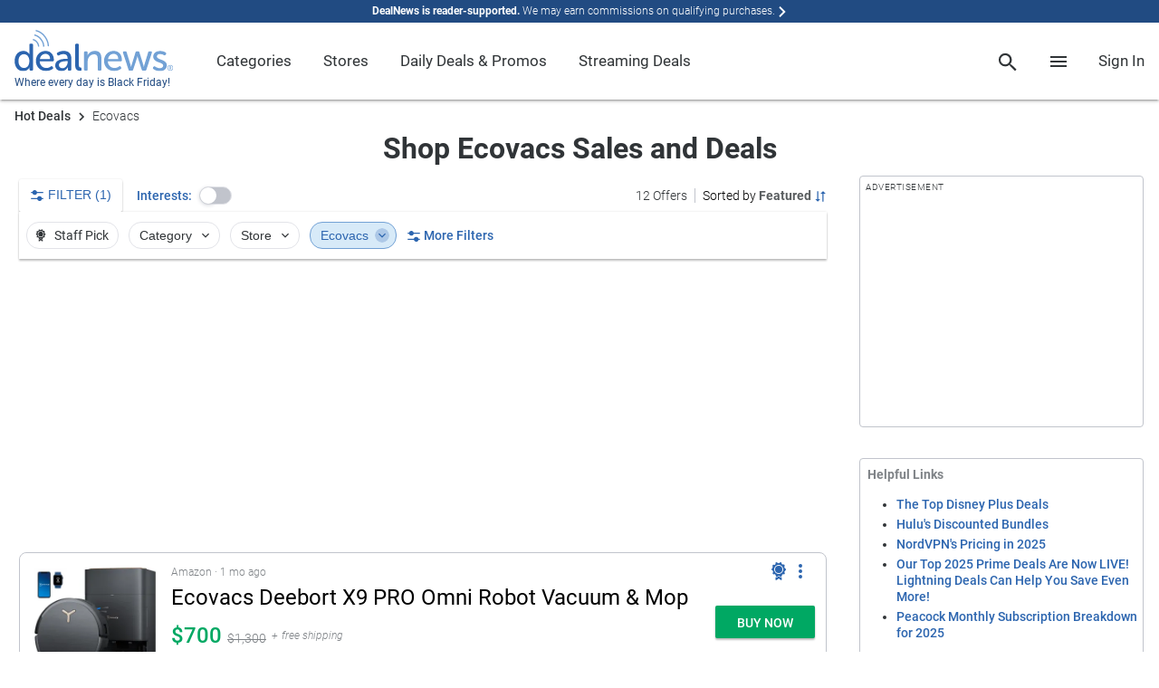

--- FILE ---
content_type: text/html; charset=utf-8
request_url: https://www.google.com/recaptcha/api2/anchor?ar=1&k=6Ldy9FIeAAAAACy1htGYhqjPNypqVbAIuJ5Ckmys&co=aHR0cHM6Ly93d3cuZGVhbG5ld3MuY29tOjQ0Mw..&hl=en&v=PoyoqOPhxBO7pBk68S4YbpHZ&size=normal&anchor-ms=20000&execute-ms=30000&cb=2lml9bzcsd2p
body_size: 49588
content:
<!DOCTYPE HTML><html dir="ltr" lang="en"><head><meta http-equiv="Content-Type" content="text/html; charset=UTF-8">
<meta http-equiv="X-UA-Compatible" content="IE=edge">
<title>reCAPTCHA</title>
<style type="text/css">
/* cyrillic-ext */
@font-face {
  font-family: 'Roboto';
  font-style: normal;
  font-weight: 400;
  font-stretch: 100%;
  src: url(//fonts.gstatic.com/s/roboto/v48/KFO7CnqEu92Fr1ME7kSn66aGLdTylUAMa3GUBHMdazTgWw.woff2) format('woff2');
  unicode-range: U+0460-052F, U+1C80-1C8A, U+20B4, U+2DE0-2DFF, U+A640-A69F, U+FE2E-FE2F;
}
/* cyrillic */
@font-face {
  font-family: 'Roboto';
  font-style: normal;
  font-weight: 400;
  font-stretch: 100%;
  src: url(//fonts.gstatic.com/s/roboto/v48/KFO7CnqEu92Fr1ME7kSn66aGLdTylUAMa3iUBHMdazTgWw.woff2) format('woff2');
  unicode-range: U+0301, U+0400-045F, U+0490-0491, U+04B0-04B1, U+2116;
}
/* greek-ext */
@font-face {
  font-family: 'Roboto';
  font-style: normal;
  font-weight: 400;
  font-stretch: 100%;
  src: url(//fonts.gstatic.com/s/roboto/v48/KFO7CnqEu92Fr1ME7kSn66aGLdTylUAMa3CUBHMdazTgWw.woff2) format('woff2');
  unicode-range: U+1F00-1FFF;
}
/* greek */
@font-face {
  font-family: 'Roboto';
  font-style: normal;
  font-weight: 400;
  font-stretch: 100%;
  src: url(//fonts.gstatic.com/s/roboto/v48/KFO7CnqEu92Fr1ME7kSn66aGLdTylUAMa3-UBHMdazTgWw.woff2) format('woff2');
  unicode-range: U+0370-0377, U+037A-037F, U+0384-038A, U+038C, U+038E-03A1, U+03A3-03FF;
}
/* math */
@font-face {
  font-family: 'Roboto';
  font-style: normal;
  font-weight: 400;
  font-stretch: 100%;
  src: url(//fonts.gstatic.com/s/roboto/v48/KFO7CnqEu92Fr1ME7kSn66aGLdTylUAMawCUBHMdazTgWw.woff2) format('woff2');
  unicode-range: U+0302-0303, U+0305, U+0307-0308, U+0310, U+0312, U+0315, U+031A, U+0326-0327, U+032C, U+032F-0330, U+0332-0333, U+0338, U+033A, U+0346, U+034D, U+0391-03A1, U+03A3-03A9, U+03B1-03C9, U+03D1, U+03D5-03D6, U+03F0-03F1, U+03F4-03F5, U+2016-2017, U+2034-2038, U+203C, U+2040, U+2043, U+2047, U+2050, U+2057, U+205F, U+2070-2071, U+2074-208E, U+2090-209C, U+20D0-20DC, U+20E1, U+20E5-20EF, U+2100-2112, U+2114-2115, U+2117-2121, U+2123-214F, U+2190, U+2192, U+2194-21AE, U+21B0-21E5, U+21F1-21F2, U+21F4-2211, U+2213-2214, U+2216-22FF, U+2308-230B, U+2310, U+2319, U+231C-2321, U+2336-237A, U+237C, U+2395, U+239B-23B7, U+23D0, U+23DC-23E1, U+2474-2475, U+25AF, U+25B3, U+25B7, U+25BD, U+25C1, U+25CA, U+25CC, U+25FB, U+266D-266F, U+27C0-27FF, U+2900-2AFF, U+2B0E-2B11, U+2B30-2B4C, U+2BFE, U+3030, U+FF5B, U+FF5D, U+1D400-1D7FF, U+1EE00-1EEFF;
}
/* symbols */
@font-face {
  font-family: 'Roboto';
  font-style: normal;
  font-weight: 400;
  font-stretch: 100%;
  src: url(//fonts.gstatic.com/s/roboto/v48/KFO7CnqEu92Fr1ME7kSn66aGLdTylUAMaxKUBHMdazTgWw.woff2) format('woff2');
  unicode-range: U+0001-000C, U+000E-001F, U+007F-009F, U+20DD-20E0, U+20E2-20E4, U+2150-218F, U+2190, U+2192, U+2194-2199, U+21AF, U+21E6-21F0, U+21F3, U+2218-2219, U+2299, U+22C4-22C6, U+2300-243F, U+2440-244A, U+2460-24FF, U+25A0-27BF, U+2800-28FF, U+2921-2922, U+2981, U+29BF, U+29EB, U+2B00-2BFF, U+4DC0-4DFF, U+FFF9-FFFB, U+10140-1018E, U+10190-1019C, U+101A0, U+101D0-101FD, U+102E0-102FB, U+10E60-10E7E, U+1D2C0-1D2D3, U+1D2E0-1D37F, U+1F000-1F0FF, U+1F100-1F1AD, U+1F1E6-1F1FF, U+1F30D-1F30F, U+1F315, U+1F31C, U+1F31E, U+1F320-1F32C, U+1F336, U+1F378, U+1F37D, U+1F382, U+1F393-1F39F, U+1F3A7-1F3A8, U+1F3AC-1F3AF, U+1F3C2, U+1F3C4-1F3C6, U+1F3CA-1F3CE, U+1F3D4-1F3E0, U+1F3ED, U+1F3F1-1F3F3, U+1F3F5-1F3F7, U+1F408, U+1F415, U+1F41F, U+1F426, U+1F43F, U+1F441-1F442, U+1F444, U+1F446-1F449, U+1F44C-1F44E, U+1F453, U+1F46A, U+1F47D, U+1F4A3, U+1F4B0, U+1F4B3, U+1F4B9, U+1F4BB, U+1F4BF, U+1F4C8-1F4CB, U+1F4D6, U+1F4DA, U+1F4DF, U+1F4E3-1F4E6, U+1F4EA-1F4ED, U+1F4F7, U+1F4F9-1F4FB, U+1F4FD-1F4FE, U+1F503, U+1F507-1F50B, U+1F50D, U+1F512-1F513, U+1F53E-1F54A, U+1F54F-1F5FA, U+1F610, U+1F650-1F67F, U+1F687, U+1F68D, U+1F691, U+1F694, U+1F698, U+1F6AD, U+1F6B2, U+1F6B9-1F6BA, U+1F6BC, U+1F6C6-1F6CF, U+1F6D3-1F6D7, U+1F6E0-1F6EA, U+1F6F0-1F6F3, U+1F6F7-1F6FC, U+1F700-1F7FF, U+1F800-1F80B, U+1F810-1F847, U+1F850-1F859, U+1F860-1F887, U+1F890-1F8AD, U+1F8B0-1F8BB, U+1F8C0-1F8C1, U+1F900-1F90B, U+1F93B, U+1F946, U+1F984, U+1F996, U+1F9E9, U+1FA00-1FA6F, U+1FA70-1FA7C, U+1FA80-1FA89, U+1FA8F-1FAC6, U+1FACE-1FADC, U+1FADF-1FAE9, U+1FAF0-1FAF8, U+1FB00-1FBFF;
}
/* vietnamese */
@font-face {
  font-family: 'Roboto';
  font-style: normal;
  font-weight: 400;
  font-stretch: 100%;
  src: url(//fonts.gstatic.com/s/roboto/v48/KFO7CnqEu92Fr1ME7kSn66aGLdTylUAMa3OUBHMdazTgWw.woff2) format('woff2');
  unicode-range: U+0102-0103, U+0110-0111, U+0128-0129, U+0168-0169, U+01A0-01A1, U+01AF-01B0, U+0300-0301, U+0303-0304, U+0308-0309, U+0323, U+0329, U+1EA0-1EF9, U+20AB;
}
/* latin-ext */
@font-face {
  font-family: 'Roboto';
  font-style: normal;
  font-weight: 400;
  font-stretch: 100%;
  src: url(//fonts.gstatic.com/s/roboto/v48/KFO7CnqEu92Fr1ME7kSn66aGLdTylUAMa3KUBHMdazTgWw.woff2) format('woff2');
  unicode-range: U+0100-02BA, U+02BD-02C5, U+02C7-02CC, U+02CE-02D7, U+02DD-02FF, U+0304, U+0308, U+0329, U+1D00-1DBF, U+1E00-1E9F, U+1EF2-1EFF, U+2020, U+20A0-20AB, U+20AD-20C0, U+2113, U+2C60-2C7F, U+A720-A7FF;
}
/* latin */
@font-face {
  font-family: 'Roboto';
  font-style: normal;
  font-weight: 400;
  font-stretch: 100%;
  src: url(//fonts.gstatic.com/s/roboto/v48/KFO7CnqEu92Fr1ME7kSn66aGLdTylUAMa3yUBHMdazQ.woff2) format('woff2');
  unicode-range: U+0000-00FF, U+0131, U+0152-0153, U+02BB-02BC, U+02C6, U+02DA, U+02DC, U+0304, U+0308, U+0329, U+2000-206F, U+20AC, U+2122, U+2191, U+2193, U+2212, U+2215, U+FEFF, U+FFFD;
}
/* cyrillic-ext */
@font-face {
  font-family: 'Roboto';
  font-style: normal;
  font-weight: 500;
  font-stretch: 100%;
  src: url(//fonts.gstatic.com/s/roboto/v48/KFO7CnqEu92Fr1ME7kSn66aGLdTylUAMa3GUBHMdazTgWw.woff2) format('woff2');
  unicode-range: U+0460-052F, U+1C80-1C8A, U+20B4, U+2DE0-2DFF, U+A640-A69F, U+FE2E-FE2F;
}
/* cyrillic */
@font-face {
  font-family: 'Roboto';
  font-style: normal;
  font-weight: 500;
  font-stretch: 100%;
  src: url(//fonts.gstatic.com/s/roboto/v48/KFO7CnqEu92Fr1ME7kSn66aGLdTylUAMa3iUBHMdazTgWw.woff2) format('woff2');
  unicode-range: U+0301, U+0400-045F, U+0490-0491, U+04B0-04B1, U+2116;
}
/* greek-ext */
@font-face {
  font-family: 'Roboto';
  font-style: normal;
  font-weight: 500;
  font-stretch: 100%;
  src: url(//fonts.gstatic.com/s/roboto/v48/KFO7CnqEu92Fr1ME7kSn66aGLdTylUAMa3CUBHMdazTgWw.woff2) format('woff2');
  unicode-range: U+1F00-1FFF;
}
/* greek */
@font-face {
  font-family: 'Roboto';
  font-style: normal;
  font-weight: 500;
  font-stretch: 100%;
  src: url(//fonts.gstatic.com/s/roboto/v48/KFO7CnqEu92Fr1ME7kSn66aGLdTylUAMa3-UBHMdazTgWw.woff2) format('woff2');
  unicode-range: U+0370-0377, U+037A-037F, U+0384-038A, U+038C, U+038E-03A1, U+03A3-03FF;
}
/* math */
@font-face {
  font-family: 'Roboto';
  font-style: normal;
  font-weight: 500;
  font-stretch: 100%;
  src: url(//fonts.gstatic.com/s/roboto/v48/KFO7CnqEu92Fr1ME7kSn66aGLdTylUAMawCUBHMdazTgWw.woff2) format('woff2');
  unicode-range: U+0302-0303, U+0305, U+0307-0308, U+0310, U+0312, U+0315, U+031A, U+0326-0327, U+032C, U+032F-0330, U+0332-0333, U+0338, U+033A, U+0346, U+034D, U+0391-03A1, U+03A3-03A9, U+03B1-03C9, U+03D1, U+03D5-03D6, U+03F0-03F1, U+03F4-03F5, U+2016-2017, U+2034-2038, U+203C, U+2040, U+2043, U+2047, U+2050, U+2057, U+205F, U+2070-2071, U+2074-208E, U+2090-209C, U+20D0-20DC, U+20E1, U+20E5-20EF, U+2100-2112, U+2114-2115, U+2117-2121, U+2123-214F, U+2190, U+2192, U+2194-21AE, U+21B0-21E5, U+21F1-21F2, U+21F4-2211, U+2213-2214, U+2216-22FF, U+2308-230B, U+2310, U+2319, U+231C-2321, U+2336-237A, U+237C, U+2395, U+239B-23B7, U+23D0, U+23DC-23E1, U+2474-2475, U+25AF, U+25B3, U+25B7, U+25BD, U+25C1, U+25CA, U+25CC, U+25FB, U+266D-266F, U+27C0-27FF, U+2900-2AFF, U+2B0E-2B11, U+2B30-2B4C, U+2BFE, U+3030, U+FF5B, U+FF5D, U+1D400-1D7FF, U+1EE00-1EEFF;
}
/* symbols */
@font-face {
  font-family: 'Roboto';
  font-style: normal;
  font-weight: 500;
  font-stretch: 100%;
  src: url(//fonts.gstatic.com/s/roboto/v48/KFO7CnqEu92Fr1ME7kSn66aGLdTylUAMaxKUBHMdazTgWw.woff2) format('woff2');
  unicode-range: U+0001-000C, U+000E-001F, U+007F-009F, U+20DD-20E0, U+20E2-20E4, U+2150-218F, U+2190, U+2192, U+2194-2199, U+21AF, U+21E6-21F0, U+21F3, U+2218-2219, U+2299, U+22C4-22C6, U+2300-243F, U+2440-244A, U+2460-24FF, U+25A0-27BF, U+2800-28FF, U+2921-2922, U+2981, U+29BF, U+29EB, U+2B00-2BFF, U+4DC0-4DFF, U+FFF9-FFFB, U+10140-1018E, U+10190-1019C, U+101A0, U+101D0-101FD, U+102E0-102FB, U+10E60-10E7E, U+1D2C0-1D2D3, U+1D2E0-1D37F, U+1F000-1F0FF, U+1F100-1F1AD, U+1F1E6-1F1FF, U+1F30D-1F30F, U+1F315, U+1F31C, U+1F31E, U+1F320-1F32C, U+1F336, U+1F378, U+1F37D, U+1F382, U+1F393-1F39F, U+1F3A7-1F3A8, U+1F3AC-1F3AF, U+1F3C2, U+1F3C4-1F3C6, U+1F3CA-1F3CE, U+1F3D4-1F3E0, U+1F3ED, U+1F3F1-1F3F3, U+1F3F5-1F3F7, U+1F408, U+1F415, U+1F41F, U+1F426, U+1F43F, U+1F441-1F442, U+1F444, U+1F446-1F449, U+1F44C-1F44E, U+1F453, U+1F46A, U+1F47D, U+1F4A3, U+1F4B0, U+1F4B3, U+1F4B9, U+1F4BB, U+1F4BF, U+1F4C8-1F4CB, U+1F4D6, U+1F4DA, U+1F4DF, U+1F4E3-1F4E6, U+1F4EA-1F4ED, U+1F4F7, U+1F4F9-1F4FB, U+1F4FD-1F4FE, U+1F503, U+1F507-1F50B, U+1F50D, U+1F512-1F513, U+1F53E-1F54A, U+1F54F-1F5FA, U+1F610, U+1F650-1F67F, U+1F687, U+1F68D, U+1F691, U+1F694, U+1F698, U+1F6AD, U+1F6B2, U+1F6B9-1F6BA, U+1F6BC, U+1F6C6-1F6CF, U+1F6D3-1F6D7, U+1F6E0-1F6EA, U+1F6F0-1F6F3, U+1F6F7-1F6FC, U+1F700-1F7FF, U+1F800-1F80B, U+1F810-1F847, U+1F850-1F859, U+1F860-1F887, U+1F890-1F8AD, U+1F8B0-1F8BB, U+1F8C0-1F8C1, U+1F900-1F90B, U+1F93B, U+1F946, U+1F984, U+1F996, U+1F9E9, U+1FA00-1FA6F, U+1FA70-1FA7C, U+1FA80-1FA89, U+1FA8F-1FAC6, U+1FACE-1FADC, U+1FADF-1FAE9, U+1FAF0-1FAF8, U+1FB00-1FBFF;
}
/* vietnamese */
@font-face {
  font-family: 'Roboto';
  font-style: normal;
  font-weight: 500;
  font-stretch: 100%;
  src: url(//fonts.gstatic.com/s/roboto/v48/KFO7CnqEu92Fr1ME7kSn66aGLdTylUAMa3OUBHMdazTgWw.woff2) format('woff2');
  unicode-range: U+0102-0103, U+0110-0111, U+0128-0129, U+0168-0169, U+01A0-01A1, U+01AF-01B0, U+0300-0301, U+0303-0304, U+0308-0309, U+0323, U+0329, U+1EA0-1EF9, U+20AB;
}
/* latin-ext */
@font-face {
  font-family: 'Roboto';
  font-style: normal;
  font-weight: 500;
  font-stretch: 100%;
  src: url(//fonts.gstatic.com/s/roboto/v48/KFO7CnqEu92Fr1ME7kSn66aGLdTylUAMa3KUBHMdazTgWw.woff2) format('woff2');
  unicode-range: U+0100-02BA, U+02BD-02C5, U+02C7-02CC, U+02CE-02D7, U+02DD-02FF, U+0304, U+0308, U+0329, U+1D00-1DBF, U+1E00-1E9F, U+1EF2-1EFF, U+2020, U+20A0-20AB, U+20AD-20C0, U+2113, U+2C60-2C7F, U+A720-A7FF;
}
/* latin */
@font-face {
  font-family: 'Roboto';
  font-style: normal;
  font-weight: 500;
  font-stretch: 100%;
  src: url(//fonts.gstatic.com/s/roboto/v48/KFO7CnqEu92Fr1ME7kSn66aGLdTylUAMa3yUBHMdazQ.woff2) format('woff2');
  unicode-range: U+0000-00FF, U+0131, U+0152-0153, U+02BB-02BC, U+02C6, U+02DA, U+02DC, U+0304, U+0308, U+0329, U+2000-206F, U+20AC, U+2122, U+2191, U+2193, U+2212, U+2215, U+FEFF, U+FFFD;
}
/* cyrillic-ext */
@font-face {
  font-family: 'Roboto';
  font-style: normal;
  font-weight: 900;
  font-stretch: 100%;
  src: url(//fonts.gstatic.com/s/roboto/v48/KFO7CnqEu92Fr1ME7kSn66aGLdTylUAMa3GUBHMdazTgWw.woff2) format('woff2');
  unicode-range: U+0460-052F, U+1C80-1C8A, U+20B4, U+2DE0-2DFF, U+A640-A69F, U+FE2E-FE2F;
}
/* cyrillic */
@font-face {
  font-family: 'Roboto';
  font-style: normal;
  font-weight: 900;
  font-stretch: 100%;
  src: url(//fonts.gstatic.com/s/roboto/v48/KFO7CnqEu92Fr1ME7kSn66aGLdTylUAMa3iUBHMdazTgWw.woff2) format('woff2');
  unicode-range: U+0301, U+0400-045F, U+0490-0491, U+04B0-04B1, U+2116;
}
/* greek-ext */
@font-face {
  font-family: 'Roboto';
  font-style: normal;
  font-weight: 900;
  font-stretch: 100%;
  src: url(//fonts.gstatic.com/s/roboto/v48/KFO7CnqEu92Fr1ME7kSn66aGLdTylUAMa3CUBHMdazTgWw.woff2) format('woff2');
  unicode-range: U+1F00-1FFF;
}
/* greek */
@font-face {
  font-family: 'Roboto';
  font-style: normal;
  font-weight: 900;
  font-stretch: 100%;
  src: url(//fonts.gstatic.com/s/roboto/v48/KFO7CnqEu92Fr1ME7kSn66aGLdTylUAMa3-UBHMdazTgWw.woff2) format('woff2');
  unicode-range: U+0370-0377, U+037A-037F, U+0384-038A, U+038C, U+038E-03A1, U+03A3-03FF;
}
/* math */
@font-face {
  font-family: 'Roboto';
  font-style: normal;
  font-weight: 900;
  font-stretch: 100%;
  src: url(//fonts.gstatic.com/s/roboto/v48/KFO7CnqEu92Fr1ME7kSn66aGLdTylUAMawCUBHMdazTgWw.woff2) format('woff2');
  unicode-range: U+0302-0303, U+0305, U+0307-0308, U+0310, U+0312, U+0315, U+031A, U+0326-0327, U+032C, U+032F-0330, U+0332-0333, U+0338, U+033A, U+0346, U+034D, U+0391-03A1, U+03A3-03A9, U+03B1-03C9, U+03D1, U+03D5-03D6, U+03F0-03F1, U+03F4-03F5, U+2016-2017, U+2034-2038, U+203C, U+2040, U+2043, U+2047, U+2050, U+2057, U+205F, U+2070-2071, U+2074-208E, U+2090-209C, U+20D0-20DC, U+20E1, U+20E5-20EF, U+2100-2112, U+2114-2115, U+2117-2121, U+2123-214F, U+2190, U+2192, U+2194-21AE, U+21B0-21E5, U+21F1-21F2, U+21F4-2211, U+2213-2214, U+2216-22FF, U+2308-230B, U+2310, U+2319, U+231C-2321, U+2336-237A, U+237C, U+2395, U+239B-23B7, U+23D0, U+23DC-23E1, U+2474-2475, U+25AF, U+25B3, U+25B7, U+25BD, U+25C1, U+25CA, U+25CC, U+25FB, U+266D-266F, U+27C0-27FF, U+2900-2AFF, U+2B0E-2B11, U+2B30-2B4C, U+2BFE, U+3030, U+FF5B, U+FF5D, U+1D400-1D7FF, U+1EE00-1EEFF;
}
/* symbols */
@font-face {
  font-family: 'Roboto';
  font-style: normal;
  font-weight: 900;
  font-stretch: 100%;
  src: url(//fonts.gstatic.com/s/roboto/v48/KFO7CnqEu92Fr1ME7kSn66aGLdTylUAMaxKUBHMdazTgWw.woff2) format('woff2');
  unicode-range: U+0001-000C, U+000E-001F, U+007F-009F, U+20DD-20E0, U+20E2-20E4, U+2150-218F, U+2190, U+2192, U+2194-2199, U+21AF, U+21E6-21F0, U+21F3, U+2218-2219, U+2299, U+22C4-22C6, U+2300-243F, U+2440-244A, U+2460-24FF, U+25A0-27BF, U+2800-28FF, U+2921-2922, U+2981, U+29BF, U+29EB, U+2B00-2BFF, U+4DC0-4DFF, U+FFF9-FFFB, U+10140-1018E, U+10190-1019C, U+101A0, U+101D0-101FD, U+102E0-102FB, U+10E60-10E7E, U+1D2C0-1D2D3, U+1D2E0-1D37F, U+1F000-1F0FF, U+1F100-1F1AD, U+1F1E6-1F1FF, U+1F30D-1F30F, U+1F315, U+1F31C, U+1F31E, U+1F320-1F32C, U+1F336, U+1F378, U+1F37D, U+1F382, U+1F393-1F39F, U+1F3A7-1F3A8, U+1F3AC-1F3AF, U+1F3C2, U+1F3C4-1F3C6, U+1F3CA-1F3CE, U+1F3D4-1F3E0, U+1F3ED, U+1F3F1-1F3F3, U+1F3F5-1F3F7, U+1F408, U+1F415, U+1F41F, U+1F426, U+1F43F, U+1F441-1F442, U+1F444, U+1F446-1F449, U+1F44C-1F44E, U+1F453, U+1F46A, U+1F47D, U+1F4A3, U+1F4B0, U+1F4B3, U+1F4B9, U+1F4BB, U+1F4BF, U+1F4C8-1F4CB, U+1F4D6, U+1F4DA, U+1F4DF, U+1F4E3-1F4E6, U+1F4EA-1F4ED, U+1F4F7, U+1F4F9-1F4FB, U+1F4FD-1F4FE, U+1F503, U+1F507-1F50B, U+1F50D, U+1F512-1F513, U+1F53E-1F54A, U+1F54F-1F5FA, U+1F610, U+1F650-1F67F, U+1F687, U+1F68D, U+1F691, U+1F694, U+1F698, U+1F6AD, U+1F6B2, U+1F6B9-1F6BA, U+1F6BC, U+1F6C6-1F6CF, U+1F6D3-1F6D7, U+1F6E0-1F6EA, U+1F6F0-1F6F3, U+1F6F7-1F6FC, U+1F700-1F7FF, U+1F800-1F80B, U+1F810-1F847, U+1F850-1F859, U+1F860-1F887, U+1F890-1F8AD, U+1F8B0-1F8BB, U+1F8C0-1F8C1, U+1F900-1F90B, U+1F93B, U+1F946, U+1F984, U+1F996, U+1F9E9, U+1FA00-1FA6F, U+1FA70-1FA7C, U+1FA80-1FA89, U+1FA8F-1FAC6, U+1FACE-1FADC, U+1FADF-1FAE9, U+1FAF0-1FAF8, U+1FB00-1FBFF;
}
/* vietnamese */
@font-face {
  font-family: 'Roboto';
  font-style: normal;
  font-weight: 900;
  font-stretch: 100%;
  src: url(//fonts.gstatic.com/s/roboto/v48/KFO7CnqEu92Fr1ME7kSn66aGLdTylUAMa3OUBHMdazTgWw.woff2) format('woff2');
  unicode-range: U+0102-0103, U+0110-0111, U+0128-0129, U+0168-0169, U+01A0-01A1, U+01AF-01B0, U+0300-0301, U+0303-0304, U+0308-0309, U+0323, U+0329, U+1EA0-1EF9, U+20AB;
}
/* latin-ext */
@font-face {
  font-family: 'Roboto';
  font-style: normal;
  font-weight: 900;
  font-stretch: 100%;
  src: url(//fonts.gstatic.com/s/roboto/v48/KFO7CnqEu92Fr1ME7kSn66aGLdTylUAMa3KUBHMdazTgWw.woff2) format('woff2');
  unicode-range: U+0100-02BA, U+02BD-02C5, U+02C7-02CC, U+02CE-02D7, U+02DD-02FF, U+0304, U+0308, U+0329, U+1D00-1DBF, U+1E00-1E9F, U+1EF2-1EFF, U+2020, U+20A0-20AB, U+20AD-20C0, U+2113, U+2C60-2C7F, U+A720-A7FF;
}
/* latin */
@font-face {
  font-family: 'Roboto';
  font-style: normal;
  font-weight: 900;
  font-stretch: 100%;
  src: url(//fonts.gstatic.com/s/roboto/v48/KFO7CnqEu92Fr1ME7kSn66aGLdTylUAMa3yUBHMdazQ.woff2) format('woff2');
  unicode-range: U+0000-00FF, U+0131, U+0152-0153, U+02BB-02BC, U+02C6, U+02DA, U+02DC, U+0304, U+0308, U+0329, U+2000-206F, U+20AC, U+2122, U+2191, U+2193, U+2212, U+2215, U+FEFF, U+FFFD;
}

</style>
<link rel="stylesheet" type="text/css" href="https://www.gstatic.com/recaptcha/releases/PoyoqOPhxBO7pBk68S4YbpHZ/styles__ltr.css">
<script nonce="Pmexmr_aSCe3CayP-OZ12w" type="text/javascript">window['__recaptcha_api'] = 'https://www.google.com/recaptcha/api2/';</script>
<script type="text/javascript" src="https://www.gstatic.com/recaptcha/releases/PoyoqOPhxBO7pBk68S4YbpHZ/recaptcha__en.js" nonce="Pmexmr_aSCe3CayP-OZ12w">
      
    </script></head>
<body><div id="rc-anchor-alert" class="rc-anchor-alert"></div>
<input type="hidden" id="recaptcha-token" value="[base64]">
<script type="text/javascript" nonce="Pmexmr_aSCe3CayP-OZ12w">
      recaptcha.anchor.Main.init("[\x22ainput\x22,[\x22bgdata\x22,\x22\x22,\[base64]/[base64]/[base64]/KE4oMTI0LHYsdi5HKSxMWihsLHYpKTpOKDEyNCx2LGwpLFYpLHYpLFQpKSxGKDE3MSx2KX0scjc9ZnVuY3Rpb24obCl7cmV0dXJuIGx9LEM9ZnVuY3Rpb24obCxWLHYpe04odixsLFYpLFZbYWtdPTI3OTZ9LG49ZnVuY3Rpb24obCxWKXtWLlg9KChWLlg/[base64]/[base64]/[base64]/[base64]/[base64]/[base64]/[base64]/[base64]/[base64]/[base64]/[base64]\\u003d\x22,\[base64]\x22,\x22ScK6N8KQw65eM2VBw4DCol/CtsObeEPDmUTCq24Qw77DtD18CsKbwpzCjnfCvR5vw5EPwqPCgmHCpxLDgVjDssKeLMOzw5FBScOuJ1jDsMOmw5vDvE4iIsOAwrzDtWzCnkB6J8KXXU7DnsKZVRDCszzDpMK+D8OqwpN/AS3CjCrCujpgw4rDjFXDpcOgwrIAMzBvSglWNg43IsO6w5sab3bDh8OEw6/DlsODw4jDlnvDrMKOw4XDssOQw5QcfnnDg0MYw4XDq8OWEMOsw5zDliDCiGohw4MBwqF6c8OtwrHCp8OgRQ1/[base64]/CnAvCh8OAWWVEZsOzE8Ofwo0bwoLCp8KgdkR5w4zCjkJuwo09HMOFeCsUdgYBT8Kww4vDlMOTwprCmsOCw5lFwpRXWgXDtMK6UVXCnwNBwqFrfsKTwqjCn8Kjw6bDkMO8w6gswosPw5HDvMKFJ8KFwrLDq1xUWnDCjsOMw7Bsw5kCwr4Awr/[base64]/CnHduL2h1HsK4SMK7wofCjGMmPzXCi8K0w4jDjwLDpMKXw7nCpwRKw7l9ZMOGLxFOYsO/WsOiw6/ChB/CplwWOXXCl8KpIHtXaHF8w4HDi8OfDsOAw60Ww58FKHNncMKOVsKww6LDs8KHLcKFwoA+wrDDtwvDn8Oqw5jDunQLw7c7w5jDtMK8F0YTF8OhGsK+f8OuwpFmw78kOTnDkFEgTsKlwr4xwoDDpybCjRLDuTnCvMOLwofCnMO+eR8KS8OTw6DDjcO5w4/Cq8OWBHzCnmvDj8OvdsK/w59hwrHCpcO7wp5Qw595Zz0Fw43CjMOeB8OYw51IwrfDrWfChx3CqMO4w6HDhsOkZcKSwp80wqjCu8O1wo5wwpHDgwLDvBjDiUYIwqTCo0DCrDZTfMKzTsOEw45Nw53Dp8OUUMKyBU9tesOSw47DqMOvw5/DjcKBw57CvcOsJcKIbj/CkEDDgcOzwqzCt8OBw77ClMKHK8Ouw50nbl1xJX3DgsOnOcOEwphsw7Yiw4/DgsKew5kUwrrDicK+VsOaw5BMw4VkPsOWaDPCmlnCmnlkw4TChcKROQ3Cs30vLWLCv8KcRMOEwpRjw4bDisOfIgZ0JcOrFkVceMKzZVHDnzpzw6XChkFXwrTCiD/[base64]/w6YjBcO9w5sgIULDg3HCujXDnlPDlUJBw68fQsOkw4Ylw6klR27CvcOxLcKxw43Dn0PDol44w5PCt37Dhw7CksONw57CmQI4RV/DnMOhwp94wr5SAsKsARTCoMOHwonDsAM0K1/DoMOLw4NZOVrCisOKwoNRw7rCtcKBYD5Nc8KLw6VHwqzDocORDsKxw5bCosK8w49eB1dSwr7CggDCiMK2wrfCucKpFMO/[base64]/w6BaLcOUJMOiwp7CjmjCtcOzWcK1w7MlwoFtJyhdw4lxw7VuY8O7W8K1Tko4w53DpMOowr3DicOCJcOGwqbDi8OKR8OqMmPDgnTCoAfCjzDCrsOgwqfDjsONw6TCkCFINiEzYsKSwrbCt096wrJAf1LDgGPDm8O/wqPClEHDuFTCrMKow5TDrMOcw4nCkCUMacOKcMOrNRbDni3DskLDo8OifhjCmC1rwo5+w7DCrMKVCntjwogVw4PCo0rDhX7DkRbDi8OFUyzCvEcIFn0vw5Jiw5TCq8O5Xjt8w7gUQnoGQHk/ER/[base64]/Yh1nwoPCmWrCpsKAwpwbPcKLwqHDi8KoHS/DqMKCZlLCjxc2wo/Dng88w492wqwkw7MYw6rDisKWRMKvw4IPMxQhA8OAwpl6w5ILWSYeFTLDiw/CmH9twp7CnTRPSGUdw6McwonDv8K/A8Kow7/Cg8K0PcODP8OHwrsiw7DDn29Gw50FwodmKcOXw4LCuMOfeR/CicOJwph5HsOxwrzChMK9LsOdwoxDYzfDgWUbw5TDixjDtMO4JMOuNB1fw4PDnCcjwoFKZMKOaWHDh8Kpw4EjwqXDqcK4bcO6w782H8KzB8Ksw50/w4B4w6fCj8OtwoUBw6zDrcKlwqDDgMOENcK+w7UBYXlNbsKBe3jDpEzCtCrDlcKQXE9rwodGw6hJw5HCtSRnw4HDpsK7wqUJB8O/wr/[base64]/CgX3DtsObw61oasKxKcOKw4jCkVBRBcKnw5s8SsO9w4RMwp9ACFNowozCp8OcwpoHW8O3w5jCtyAadcOWwrBxGMKIw6EII8OvwrnDk2DCvcORX8ORCF/[base64]/[base64]/DgGPCjcOuwrcmK19fw5Y8NMO9TMK5w7zDl0jCkzvCuwnDvMOKw5HDkcKscMODG8ORw5czwqMENGsXYsOFE8O6wo4SfXJxPk9/d8KqKlV9UxDDqcKgwoMiwrMyOBbDisOoUcO1KMKfw4jDhcKRPipJwq7ClyRLwrVnLsKeTMKMwpDConHCm8K0bsKCwoFVSgvDscO4wrtRw4dEwr3ClMOZYsOsZRZRQcKrw7LCu8O5wrBBX8O/w57CvcKsal4aa8KVw4YlwpswccOcw7sZw5MSZsOPwochwoB9EcOrw7g3w4HDkH/DqRzCksKpw7EUwrbDq3vDtgtVEsOrw4tsw57Ct8KKw5XDnmjDs8OLwrxIYjvDgMKaw5zCjA7Dp8OqwobDrSfCosKPWMOXf1cWF2vDnwPCk8KEe8KbGMKRYUs2ESZlwpgjw7vCr8KvAcOCJcK7w4xncglzwrB8IQnDiRdANFnCqiDCs8KmwoPDm8Oew5tUCBLDk8KJw4/DjUwhwpwSF8Krw5LDjx/CqCVFOcOFw6B7P1gzJsO3LsK7CxXDgCvCohA/w57CrEh8w6/Dn1EtwofDiil5UwQPUWfCrsKQUUxNc8OXWygEw5YKNy96dRd7Algzw6jDnsO7w57Dq2jDpCFRwqAdw7jCh0LDu8Onw4A1JAAcJcOlw6fDp1ZNw7fCu8KCVH/CgMOmW8KmwpMXwpfDjD8DUR83J1/CtRx6SMO9wpc7wqxcwoJtwrbCkMOFw4Z6eF8RAsK4w7wSaMKucMKcFj7DmBwlw6/CsHHDv8KfSUTDlMOhwqfCiFQgwrbCgsKBf8OTwqDDpGwgLS3CnMOQw73Cs8KYEwVySzAZY8K3wrbChcK6w5bCgFbCuA3DocKewoPDmWBwQMKsTsOQVXlCe8O7woI8wrwZZmnDpsKEbjFJNsKaw6fCn1xDw7dpBlVhX2jCnF/CkcKpw6LDqsO1EifCksKrw5DDqsOuLjNUchrCrMOtVlTChCk6wpVww6ZXNl3DmMOIwp0MRms6JMKJwoAaFsKWwpoqbkI/XjXDnx1xBcO4wqt7wrzCkHfCvsO/woxnVcKGRVNfFnp4wo7DicOXacKQw47DszpQUmXCgm0wwp5vw6rCu1xAUTVqwoDCsng9dWQIEMO8AsO/w4kQw6bDoy7CokhKw4HDhxoPw6nDnRgGEcKKwr4Yw6TDgsOSwobCjsKRO8OSw6vDvmImw499wo1ALsKLHMKmwrIPd8OcwoI7wrQfZcOuwos/PwDCjsOJwq8AwoE6eMKLfMOzw6vCtcKFXB9ML33CjT7DuiPDmsK8BcOGwpjCksKCAUhYQArCgVVVAiBOGsKmw7kOwqo3c2UzOMOswqVlQcOHw4oqYsO4w5x6w7/ChR3DozRMLMKKwrTCkcKGw5/[base64]/CoTbCuMOJwrcGfMKrFBLDlcOQD8KCQMKLwrPDoBDCgcKUUcK/I2gqw4LDt8K1wpQyD8KQw4XCmT3Dk8KEH8Ktw5t+w53ChMOdwq7CsTEAw6IKw73DlcOAZ8KEw5LCvMOxZcO/KxJUwrsawrRfw6LDjX7Cq8KhMWwnwrDCmMK3WT9JwpDCicOmw616wr7Dg8Kcw6TDrnJoW0zCiQUgwrbDmcOaNWvCqcONT8OsQcOzworDgUxLwr7DhREjH3/CnsOhWXwOW05hwpgCw7BbBMKuVsK1bgMgEwrDqsKmXg4nwo8hwrY1KMOfDUUcw4jCsClCw5/Cq2d/wr/CrMOSRwNDdGoiIlM9wpLCt8OrwoJow6/DkRfDq8O/IsKRDAnDtMK9dMKJwr3CoxzCsMOkRsK2UT/CoD/[base64]/DicOHw6HCki3Cv8OSw6LCh8O2GMO5GUbDt8Knw7DChkQ3fz/CombDrGPCoMKwanwqR8KHEMKKMCs+Ezkbw7RcOAjChXFBKnxCJ8OhXiPDi8OlwrPDgDA7H8O7cQjCm0LDkMK/K0JPwr5Iak/CjyZuw5DDuCvCkMKGUxnCgsO7w6gERsOvC8O0TWzCrgFTwoLDhCPDvsK5w7/Cn8O/H2ZvwoQPwqo7MsOCHsO8wpDCkT9Cw6fDjDtgw7bDom/Crnc/w4EsRcONVcKbw7slGBfDlDY4LsKYM2nCg8KJw78ZwpBDw5IFwofDicKnw5LCkUbChXJBHcKCfXhIVkvDvmZlwqPChQ/CiMKQHBkhw4w/JHJ9wobCnMK3K0rCjGskVsO0dMKgDMKqW8O7wplxwqfCjC0MJDLDkCfDsGHDhjhQdcKBw4xGLsOpOVogw47Dv8KmF38WQsO3HsOewpXDtxvDlxo/[base64]/G8ObAMKiVl/DmhTCkzTDhmoawoQiR8OXdcOswrHCl2kbSm/CuMKtNysGw4Vwwqo9w5A+XR8LwrI9N0rCvDLCiExVwpjCm8KNwrdvw4TDgcOySV8ybcK/d8Obwq92bMOUw5lfO0k6w7XCgwk6SMO4UMK6P8OSwqwMfcOxw6jCjA03MBAgWcOHAsK7wrssHlLCr0khLsO6wrrDhlvDjDF/[base64]/CpsOHOi4Uw7PDl3hHOA7CisODPMO5MlszQ8KJH8K3S0duw7UmNwfCvhfDmHjCgcKJOcOVD8KWw4I7V01nw5QHEcOqLQImTCvDncOjwrEvTHkNwqx3wr7Dhx3DicO/w4TDnxEVAywMUVo+w4xQwpNVw7MHGsOKY8OGaMOtB1EDKhDCsHoSS8OqQzEgwqDCgTBDwqvDpEbCiWrDscOWwpPCusORAsOlZsKdEn/[base64]/Cxs/a8KCesKrw6nCrcOiw6nCs8OewozCvXrCtsOhw7VELmHCt1fCvcOkdMOQw4rDoERqw5PDpR0Nwr/DhVfDqQskAsO4wo8Zwrdcw6DCosO5w7rCpmhwVXnDr8OsRh5QPsKrw7o7NTDCjsKcw6LChitjw5MeW0ocwppew5zCpMKJwrAbw5XCsMOowqlMwoU/w6piDEHDrg1kBwNPw6JxRn1SMcK3wp/DlBB5ZlcjwrfDoMKjCw8KPHQHwpLDvcK9w7HCpcO4w7EIw7DDrcOGwolaWsK9w5zDqMKxwrjCindfwpfCicKYVsOhPcOGw7fDtcOEbcOvWRo8bUjDgRkTw6wAw4LDoWDDuSnClcO8w5zDvgfDrsOOBiPDvBBOwowjLsORNFnCu2/CrmsUPMK9VWXCjDdiwpPCki0swoLCuTXDkQgxwpJHLRIFwoVHwr9Qa3fDnWRmYcO9w4oKwrXDvcKfOsO9fcKjw6/DuMO/[base64]/w5RLw6pUwqslw7QlCRUsHytIw7E+BlVCFcOmRkfDrHZuVm1tw7YeY8KMc3fCpHXCvn1pbU/DpsKuwqwkTHbCkhbDs2jDkcO7E8OhScKywqBdGMK/S8KQw6EGwr7DqFVbwq8eQMOBwoLCm8KBXMOSVcK0OVTCocOIXMOOw7A8w5N0BjwsTcKHw5DCrD3CrT/CjXbDvcKlwrJ+w7AtwojDsmUoBQVuwqVULRbDsB04XlrCjA/CkzdDJSRWIW/DqsKlA8O/[base64]/[base64]/ThDDlk4Tw57Ci8KkIm1LWmnClMK4J8O6wqXDt8KVEsKxw4YsNcOEXBDDul3CtsK3YMOxw4HCrMOcwpxkYH0IwqJ6LynDqsOfw7J4BQPDuRXClMKBwoN8YBkuw6TCmT0Dwq8/Fy/[base64]/CvCPCqsKmTMOoZiTDs8KXT8O9IBQcwowSFcK7V0U4wos/dyMLwq4Fw4NQI8KQWMOPw5FbH17Du1LDohIVw6PCssO0wr5LesKVw4rDqhrDkzDCuGMfOsKQw6DChj/CgsOuKcKFMsK8wrUTwpVPL0xsNV/[base64]/DucKnPT7CqTFdcUfDiMOdw6rCsMOxwrdgwrDClMKJw7V8wqFTw4gxw4LCrS5pw5s2wo0hwqECbcKdb8KPLMKQwpI+P8KAwoVgd8OTw4gVw4ljwoAUw5zCvsKYO8Kiw4bCjglWwoZaw4IFZgZjw6rDscK+wrvCujvCvsOvH8K+w6s/D8OxwrJiRznCh8KawqTCrBnDh8KaPMKewo3DuELDn8OuwoA9wqLCjCZeTlYDf8Ogw7MTwoPCvsKncMKZwoTCvMKNwo/CuMOWdyMvMMK0LsKUbBxAERzDsANQw4AyCHXChcKuHcOBfcK+wpMawpvChzhbw7/CjcKDZcOnMw/DtsKgw6NFcwnDj8KaRWhxw7AIdcOiwqM9w47CpTrCiQ/CtArDg8OsYcKEwrjDqD/Dg8KOwrbDqmV6NcKrNcKgw4nDuhbDnMKNXMKxw4rCpsKAJGp/wpPCu3nDvA/DlWpmbsOgdXd7AsK1w4LClcKbZ1vDuzvDlSjCo8Kxw7h3wp8mVsO0w4/DmMOAw5oewoZoI8OKHkVnwowidFnDpsOvfsO5w4XCsnEMETjDmlbDp8Kqw47Do8Oswr/DsXQmw5LDkxnCj8OUw4BPwq7CsyYXZMKdK8Kaw5/CjsOZNQPCjmF7w7DCm8Ozw7QGw7zDtSrCk8KmbHRGMAFdRW4cBMKLw47CrndsRMOHw5YILMKSQ3LCj8Ojw53Cs8KUw7YbB145Unw9W080TMOLw7QbIF3CpsOkDcOFw4QWT1fDiA/CrFzCncKMwqPDmEB5a1MCw4J4KzbDsyR8wp99OMK3w7LCh2bCk8OVw5RBw6fCnMKSSsKuQUvCqcOGw4vDo8OES8OWw6fCl8KAwoABwqYTw6hKwq/CrcKLwooBwrrCqsKdw5DCqnlmPsK6JcOnBVPCg2IIw7TDvVgRw7DCtBpIwp0ww57CnT7DuF5mAcK7wp5kDsKrIsKjQ8OWwq9ow6zDrUnCg8KYT1ICEHbDh0XCt303wqZeYcOVNlpkVcKrwr/CpXB+wq01wonCtC0Tw5/[base64]/[base64]/LlrCsyRLF3YWUhAKwqY0R2rDiDzCrMOwEhRtFsKRY8KPwpNVcSTDqUHCgVIww40vYlrDscORwpnDhhzDiMOMc8OCw7IkMH9ObwrDlzxFw6TDmMO/LQLDk8KUGjF+PsO+w7/Di8Khw7/CoxPCrMOHDAvCiMKkw4kJwqDCgU3DhMOON8O/w4M5JXQXworCnUh+YwLDrlg4VQchw6Edw6DDssOew68pQxYVDBoswrjDuEbCiUQ6KsKvCibDpcOWdRbDghjDssK+YDd4ZcKqw7XDrmNow5nCtsOTbMOKw5vCucOMwqRDwrzDgcKhWi7Ckkddwq/DhsObw45YUT/DkMOGV8K4w7EHMcORw6TCpcOgw5nCr8OZXMOew4fCmMKvN10CRgEWNnMjw7BnUR02N387JsKGH8O4HnrDpcOJKjoew6bDjz/DpMKVGsOfLcOlwrzDs08yUDJkw7NEPsKuw7IYD8O7w6bDk2jCniQYw5DDtkRRw5dKCWAGw6LDgsOwYUzDqsOYDMOZSMOsa8OCw7vDlCfDh8K9AcO5KG/DgxnCr8Orw4jCkghOdMOYwpdXOSBjbBDCqW4OKMKewr15wo9aMGXCpFnCkmwQwqxNw6vDucOMwr/Dn8O6PAAMwo5dWsK6eXAzOBrChEJscUxxwpUoI2FCQFBSSHRuPBo5w7YgC3/DqcOOCcOtw73DnzXDu8OcO8ODZH1awqvDgsK/[base64]/YnhgAsK6PBIuwrrCkcKPw4tmQcKqeGzCmT7DnhLCncKSExFBcsO5wpLDlgLCusOkwoLDmXtFX2HCisOywrPClMO2wpzCuRJIwqzDssOfwqhrw5U2w45POQ4twoDDrMOVHhzClcOiQgvDoW/[base64]/CikgvIz0NY0vCmjJdwp4RwoFddg59wpBmK8KrfsKONsOfwpzCq8K1woHCkk3ClHRNw5JJw64/cSbCvHDCllI1KsK8wrgJRGTDj8Oxf8KsccORHcKxE8Oyw6bDjXTCiXHDv3YoP8KMZcOLGcKqw4l4CyVxw7h1YydSbcOUSAlOAcKmf1sDw57Cjz07IVNuA8O7w58+UnjCh8OVJ8KHwoXDuixVYcKUw4dkQMO7B0ULwrB3NwTDucO9QcOfwp/CiHnDmxUfw4dyW8K2wqjCp35eWcKcwqlpCMOqwqRZw6nCi8KPFyPClsKnR1nDjDI8w4UIY8KtZsOAE8Kswqw0w7PCsj4Iw6Q6w5wwwoYowoVbWcKyPUZdwqFiw7p5Dy/ClMOiw7XCgT4Qw6dIeMOXw5fDpsKlTz1pw5TCtUTCjCnDpsKGTSU9woHChlUHw4jCiwdwQEjDqsOmwoUOwp3CisOSwoF5wrcUH8Ocw4PClULCv8OzwqXCp8OswrhLw5QvMz7DhjVswo9iw7R2BhvCuwswAsKpbxQ7TCLDmMKMwqPCpX/Ct8KJwqNaB8KKPcKjwo5Jw4XDisKedMKCw6QLw5Upw5dfLyDDoCRCwr0Aw5cBwq7DtMO9J8K/[base64]/[base64]/Y8OLw58ZIMKyHcOiw45dw4NQPFRjw7ZIAcOXw7Rew5bChXN8w5t7TsOoci9lwrPCncO1dcO5wr8GCCovCMKhGUrDjzlTwonDqcOUG13CsjrDqMO/LsK1bsKnbMO0wqTCsFJowq09w6fDuX/CncO9CcORwrzDm8O5w74Owod6w65nNA/CkMKfF8KjG8OrcmbDo3TDhsKIwp7DnAE0wptiwojDv8OgwrAlwrfChMKIBsO3W8KAYsKdUlvCgm49wobCrm1lb3fCoMOkdTwAOsOZc8K3wrR8Hm7DvcOoeMKFXDfCknnCgcKdw4/Col9+wqYAwqZQw53DlgjChsKDATIgwrcXwoTDksOFw7TCl8OZw6lAwr3DjcKew6/DrsKSw6jDvgPCpyMTPW5gw7fDu8O9wq4USn9PABDDkn5GHcKzwoQPw7DCh8Obw6LDmcOTwr0Vw7cSU8OwwrUYwpRceMOVw4/[base64]/Dh8Oqw6vDs8KMwrbDuMKIWcKZMGozC39pwotjT8KYN0LDjcOCwqUFw6TDh0Y5wq/DtMOtw4jCsX/DocOiw67DqsKuwrNNwod5LcKCwpTDpcOlPMO8MMO3wrTCucOyDF3Cv2zDpX/CucOXw4lbB2NmLsK0wrk5K8OBwqrCnMOmP27Dv8O0CsOvwoXCtcKWRMKnNDUnAxDCjcOPY8KfZkhLw67Dmi8dMcKoSlBlw4zDpcO/S3jCo8Opw5RpZMKlbMOzwrtew5V4f8Oow5kEdiocaw9YMlrCkcKMP8KCFUHDsMOxcMKZeSEzwpzDvsKHdMOcKlDCqsOtw7hhFMKXw4sgw6INdGdIG8K5U17CswbDpcKHG8OydS/Cr8Ohw7E+wqYvw7TDrsKEwr3CulIcw5NxwowmcMOwHcO8ZmkvesKtw7XDnC1/aU/DgsOrdWsjK8KeST0dwqkcdVDDhsKFDcKbXDvDiGfCrnY/H8OSwpEoVxBNGQzDvsOBPyjCkcKSwpIGJMKtwq7DgMOMUcOkfMKJwobCmMKawp7CgzRBw73CrMKnb8KResKqUcKBI1HCl0TDisOmRsOWOhYowodtwpjDulDDmEsvBMKRNFzDnA8Zwq5vKHzDvg/Ck3nCt2bDnsOEw7zDqMOpwq7CgH/[base64]/[base64]/DscKRSGvDsyvDn8KUwphsw5QFLsORw712ZsKvSBTCh8K4IxXCtkvDtANMXsOXSlbDkXDCsDHDj1/Cgn7Cg0gmYcKvQsKwwq3Dh8OywoPDrEHDplbCp0LCusKWw4ZHECLDqW3DmSrCu8OTB8OKw7Nfwqc9RsKBXExqw6V2akVIwo/Dm8O5L8KgISDDh23Cg8Ojwq/CtyhswpXDnW/[base64]/[base64]/DlMOjccOER8KQw6EHw4VaZicjQsO/woLCiCEoAMKqw4bCtMOewo/DnCE+wpPCkFAJwoIvw5pWw5jDi8OZwpUjVsKePVQTdD3ClTw2w75COAI2w6jCosOQw5vCknVlw5rCgsKQdj7Cn8KgwqbDosO/woHDqm/[base64]/A8KVw5oPw5ojH1DDk0VNV1E5OBvDrnhvTiTDg3/[base64]/Dm8OTw69QPsOOwoN7w6/DrAtRZ8OwWQfDj8OpeSrDjXLCqFrCgsK0wrnCocOsAQHCjcOpBy4DwokAKCBpw5EYUSHCrzrDsR4FNsOJVcKpw7bDhX3Dm8O5w7/DrmTDiV/Ds3zCu8Kbw5pMwrsYR2Y1JcKfwpXCi3bCqsKWwr3DtGRYORZVDynDrnV6w6DDoRJQwpVOE3rCmcOrw4PDscK+EibCvj7DgcKDVMKjYHwywqXCtcKPwqzCsCwDOcKqdcO7wqXCoTHCvDvDlTLCtTTCunB+EsK5blMjYFVswqpfI8OiwrcmS8KDNxU6V1rDgQTDlcKMBC/CiScxEMK0LWHDi8OCdWnDtsOnfsOBLB8Bw6jDpsOfU2/Dp8KodWLCihkrw40QwqxAwpQcwqI+wpAjVm3Ds2zDhMOCCTombzXCksKNwpoXH1zCtcOASg3CsDbDm8KJc8K8IsO2I8OGw6sXwp3Dlk7Ctz/DljIgw7LCl8KaUidsw55Se8OMUMOuw7dMBMOgF0BKZkMcwpA0MxvDlhrDp8ODXHbDiMOfwrbDh8KCDh0GwrnCq8OIw5/[base64]/CjcO8P0ISwqglScKUYRfCqTfCuMKcwos3C2khwqNMw68zNcOmMMKnw5gEYW5PTDTClsO6bcOWZMKGDsO/[base64]/CniIXw4daZjnDqMOTJ8KlwrrDh0/Dl8Omw4LCl8OsZkQSw6PCr8Kuwps8wqVIDsOQSsOtc8Knw4UrwpzCuAXDscKoQkjCkVjDucKZXADCgcOlZ8OKwo/ChcOUwr5zw71CS2HDosOYNCUJwpnClwnCqU3DgldsJS9Rwr7Ds1cnHU/DlFDDlcOlcT1nw7t7FVU1fMKaVcOlM0XCmyHDiMO3w7cuwodYcV13w6Fgw5vCuwTCgDscGsKUOVQXwqRjWsKvMcOhw47CljtTwrBNw6TChmzCjkrDgsO4KH/DsBTCrmlhw48FfAvDrsK/wpMIFsOrw7HDvmnCtVzCrEFrGcO1ccO6N8OrIycLK0tLwrEMwpLDrSoPF8OQwq3DjMKpwoIcdsOSL8ONw4gdw4kgJMKUwr3DnSTDjBbCjMOiTCfCtsK/E8KQw6jChkkeBVHCqCvCoMOrw4R9JMO3b8K6wpdNw7tKdXjCgsOSGMKxBi9Yw4bDoHAAw5RgTiLCoTFjw7hewoV8w5UlbSDCjgLDt8Osw57CmMKdw6bComTCv8O1wp5hwpV4w5UFWcKhN8OWU8OJfT/CmcKSw5bCkAvCnsKdwqgWwpbCtkDDjcK+wqLDk8Ouw5nCnMO0BcOKCsO+eVkIwqE/w5tSJWfCk07CqHDCvsOAw7hVP8O7eW1JwokaWMOhJiI8wp3Cv8Kgw6/CvMKSw70LHsK6woHDlF7DrcOKXsOybijCvcOLVCXCqMKdw69ZwpLCiMKNwr0PNWDCgsKGVWALw5DClQRZw4fDlUBAcnE/w7pwwqpWTMO9GGvCqQ7Dh8ORwrvChy1sw7zDrcKjw4jCpsOZWsOzdUDCjMKYwrDChsOaw75owp/Cmg0uXmNUw4bDicKSIAU6LcOjw5RnbkvCjMONFgTCiG5Vw7sfwphhw5F1EFQ2w5vDiMOjVDXDs08VwpvDpk5rXMOAwqXCtsK3wpg8w51ebcKcMHHDp2fDhEEHTcKawr0twpvDg3NqwrEybMKow73CqMKrCD3DgVZYwpTCkX5Wwr5lQAfDoWLCv8K8w57CkUbCpC/DlitnKcKlwrLCrcK1w4/CrBl8w4jDvsOaXyfCtcOcwrXDs8O8bEkAw5PColE9YGlWw7nDicOrwqDCimxwdnjDqxPDpMKNIcK8QmVdw7DCsMKwFMK+w4hsw45jwq7ChBPCqzxCNyfCg8KbXcKCwoMpw7/Dk1bDpXUvwpbCvE7CssO6JnwARQRiRhvDqHtCw6rDqXDDt8Ojw7/DjxnDgMKmUsKHwoDCocOpFsORbxvDnzYxY8K2anrDhcOQF8KcMcK+w6HCksK3wpNUwrjCm0rCmmxseHMfTkfDgUHDnsOUWMOsw67CiMK9wr3Cr8Omwp5pfVoUeDA1QHUtZ8OBwpPCqQDDjVgmwptNw7DDtcKJwqQGwqDCucKidy4/wpstScOWA37DtMO8W8OofzIRw5PDpTXDmcKYYVtpN8OowqDDpgsuwqPCp8Kjw5tVwrvCokJ1SsKRRMOxQXXDisO3Bhd1wqVFTcONXxjDsj9PwpUFwoYPw5NGdArCnzbCrU3CtiLDimbCgsOoERgoUwUHw7jDgHovwqPClsO3w7UAw5/[base64]/Zw8zSsOjwqzCsB5WFcKTw50gGMOYJ8ODw5LChlZxw4rCisKuw5Ayw48zA8Oswr/CkxfDncKUwpPDksObW8K5STXDpQvCmnnDpcKYwoLCs8OTw6xkwoM2w5jDm0/ClsOwwoXDgXrCs8K7YWonwoUzw6ZpTMKrwppMYMKIw4DDkyTDulXDphoBw4tEwr7DozTDlcKvV8OywonCksKEw4FNNUvDrhRCw54qwpBcwrd5w6doe8KmHB/CkMOjw6vCtcK4an1Hwp9xWSl/w7XDpyDClEYdaMOtJmXCu2vDvcKcwrfDpyhVwpPCksK3w6B3eMK3wr/CnSLDgnDCn0IywovCrl3Dv29XGMOtE8Klw4nDni3DnCDDmMKBwqR4wrRQHsKlw58Zw618UsKUwr1SHcO4TntkHcOiB8O6VAJYw4AWwqDCk8OdwrR/wr/CmTXDszNwRDrCsBLDhMKQw6p6wqPDsjbCuzInw4HChsKCw63ClA8QwojCuVXCksK/[base64]/CqFrDsMKkwr1PRix0w4oQw7LDksKnw5FFw4zCkitgwqnCqMOoCGEnwrtJw6EIw6oLwrxydsOVwoI+UFg6GxXCqkYFP1ofwojDiGdbEFzDr0rDvsOhKMKwUHHCv3osLcKtwrzDsm0Uw5TDiSTCmsOgDsKmbTo9QsKHwpAJw5o1RMOrUcOOEC/[base64]/[base64]/CrcKZw6sYwpDCs8KpwpgBwoV8w7xFMMKtw6MORMKxw6A4GCvDmRpPahzDsVrDiiYOw7HCsT7DicKVw7zCsBA8bcKCd0MWXMO4dsKgwq/DscOfw6oIw6DCs8ONdEzDn2trwp/DkXxXJcKkwpN0wo/[base64]/DrsOOLCVtw6rDn3pmwrVhUcKeHsKzGDRZw5xzbMKVUWwVwqh5wpjDocK7R8K5R0PClzLCu2nDrmTDu8OEw4fDm8O7woY/AcOzP3UAOQ5UGi3CuBzCgQnCiAXDsCEHKMKAMsKnwqnCmznDq1jDs8K9W0PDkcK3c8KYwqfCn8KmRcOvTcKrw4Y+Ekk2w5HDtXfCrsKZw63CkTDCoEXDiCobw6DCtMOqwr02dMKSw4vDrTbDhMOfEQbDsMOiwpchWB5cE8K3O1Jgw4BMX8O/wojCgcKyBMKtw63DpMKvwp7CjRRvwqpowq4Bw4XCgcKkeWvCvHLCocKqax8+woRPwqtEKsKYfTUlw5/[base64]/DlMKpw6DCl8KrOw3CocKeRcKqw5Aca1VFOyDClMKLw6bDpsKGwobDqRd+AEV7biTCv8K9ZsOGVcKOw77DuMOEwoEfbsOQQcOAw5XDosOlwpfCn2A9bsKXHisGFsKJw5kgY8KTB8KJw7/Co8KeSGAraTPCvcKyd8KFS1EVUiXDuMK0SDoKLUAXwqRGw5xbNsOcwrgbw7zDryo7Wm7CjsO4w5MfwpNZeCMqw6fDlMK/[base64]/DtW3DucKgwrzCgMKNw7hcLTTCknk0w7UIF8KFwqfCpC4gJ0DCi8OlH8O+KFdzw6rDrEHChkJOwrofwqDCmsOfFgZ3PQ9qbcOGbsK1d8KRw5rCnsODwpQQwocBSFHCrcOIODNGwr3DtcKtXwgpYsK+Si/CpU4Dw6gMLsOOwqtSwrNSZidvLkUMw4QVcMKYw5zDp3wJISbDg8K8FWrDpcOiw7UUZkgwPw3DhWTDs8OKw4vDicKxUcKqw6RRwr/CjsKjI8OUdsK1LB53w5NrccOPwqBAwpjCkG/CnsOYP8ORw7/DgFbDoljDvcOcZnsWw6EAX3nChxTCiUPCl8KYIjR0wp7DoknCqMKHw7rDncKPdA4nTsOtwpLCrDPDqcKND2dTw74HwrPDiFPDqABqC8O6w4XCjcOvI13DrsKSWgfDrMODVgbCi8OJXl/CmE8yFMKdb8OCwpPCpsKEwoHCknXDr8KCwo97AsOjwoVew6jClFPCnQTDr8KzFSXCkATCssOzDlDDgMOIw7XCgmNOP8O6WCXDlMKQacOuesKuw7chwppswoHCosK+w5XCmcOJw5l/wrbCtcKqwrrDsTDCp2pWHXlKYRgCwpdUDMONwppWwr/Do2sJD1bCjXMowqYRwpdDwrfDuTrCvCxEw7TCjjwlw5rDnD7CjGhkwq5+w4YNw7FXRHDCt8O7RMOAw4XChMOdwpwIwq1QUE8ZaRNGYn3ClQcAdcOHw4XChS4kCh/DpR89YMKFw6jDgcKdRcOmw7paw5AKwpXClTY8w5MQBUh3FwFXLcO5KMORwrI4woHDrMKswrpzS8KlwrxnCMOvwo4FDyckwpxhw7jChcOdC8OZwqzDicKiw7nCs8OPXlk2NS3Cjh1UC8OKwrjDhB/DmHjDvxTCrcKzwqYqODvCun3DqsKjW8OFw4U7w7YBw7TChsOnwpl2QhnCshJiXgQawqjDo8KWVcOkwrrCiz5Ow7UJAj/DlcO5XMOvb8KoZsK9w7DCmHBww4DCjcKcwotnwpbCj1bDrsKXTsO2w6F1wqzCnSXCmEdMRBDChcKRwoFlZnrCkn/[base64]/CmsKyImTDlMKKw6zCsEPDs8KNwrkqOMKLwppPLH/DkcK9w4HCiTTCuyHCjsOABEXDnsKDe1XCv8Ogw4cdw4LCmAVhw6PCr3DDkC/ChMOpw7/[base64]/DrT8Jw4ltEcK0wr7DncK3FMKZw5rDgHfDmERDwqNJwqTDj8O5wp1XHMKOw7zDjsKMw5AcP8KlSsOVAHPCmxvCj8Kow75BS8O1L8KZw7AnJ8Kgw5zCih0AwrrDlT3DoyQDCAtKwo0NRsKzw6DCpnbDlMK6w4zDsCoeCsO3WcKzMFrDoj/[base64]/CnwnCmg7DiQnCmihuEcOKOHUnw4pxwoHDu8Otw5fDs8K3DR5Rw6nCugp9w4oEZAhFWhbDnhjCiFzDoMOPwrJjw7zDiMOVwqJOAksrVMO/w5TCvyjDqDrCjMObP8KewrnCinzCo8KSJ8KNw6IfHxo9bsO8w7deDRbDsMOuKsKzw4zCukgNUgHDtDkvwodXw7PDqFXClDsZwrzDsMKAw4wVwp7Cj3M/CsOIbF8zwop6E8KWVCHCksKqZhLDt38lwot4aMKNPMK7wpphZcKwSyfDg3ENwrgUw69/Wjt/[base64]/CuC9vCMO3TsO1ASzDj8Ojw4V6wr18Wj7Csw3CvMKswpXCn8KFwr/CvMK4wonCmTDDoD0cbw/CuTF1w6vDr8OvEk00CUhbw4TCsMOZw7EYb8OTXcOFImBLwo/DiMOewqTDgcKhZxDCt8KpwoZbw5nCsBUWCcKdw7pCXhzDlcOKA8O/eHHCgX5DbExOW8ODYMKHwrsnLMOIwpvCuS5iw6DChsOjw7rDusKiwp7CscKXSsKmX8K9w4RqR8KTw6l5McOZworCjcKEbcKawo8zBcKSwpJ8wobCrMKFDcOUJGDDsh8DQsKBw5s/wotZw5Vnw5J+wqTChy53fsKLKcObwos9wqXDrsOZKsKabWTDg8OOw47ChMKPwps4NsKrw6zDuA4mFsKNw7QMTnJEXcOzwr1oHz1GwpYKwpxAw4fDjMKIw5Nlw4Ejw5LClgZJU8O/w5XCjsKRwpjDvxHCkcKXG2ELw709GcKow6wALmzCnW/CkVRHwpnDlCXDoXTCqMKCXsO4w6JGworCo2rCukXDh8KkJmrDgMOVQsK+w6/DgnFhAFbCu8OxQQfCo1J6w7fCoMKUbVPChMOiwp4Hw7VaLMK6d8KvJm3Dm0LCmmQYw7lFYnnCucKmw5DCn8Kyw4/ChMOBw4oKwqJ+w5/DocKewrfCusOcwrsDw4rCnTvCoWZHw6vDsMK3w4zDm8OZwrnDtMKLUFXCiMK/VmcoEsO3DcK6DlbCrMKlw60cw5nClcODw4zDnxt0FcK+RsKnw6/DsMKjPj/[base64]/Cuw0CdGN5wpdoAsKxw7p9A8KhwqwXwo1PYMKAbRtyw4jCq8KSMcKgwrJvZUHCthzClEPCvnVYBjTCr23CncOBVlgdw611wpTCg3VOYT9FZsOfBDrCoMOZPsKcw4s0GsOOw4QOwr/DicKUw4Bewo8fw6JEdMKGw75vNWrCjjB5wos9w63Dm8O9OxUuZMOFC3vDuXzCiCU6BS0SwpV5woHCjAXDjjLDi3x7wo/[base64]/[base64]/DjxXDmghMdhh2wpAjWwYPJcODACBMw6QEHQYowqYoUcKXU8OZZjPDlTzCiMKFw4XDn3/Ck8OVZxoyFUrCkcKZw5TCscO6bcOPfMOaw5TClhjDgcOBMhbCrcKmW8ObwpzDsMOrGBzDiyPDk0PDhsOtAsO/[base64]/Dh1jDu3LCjifDoMKgPSFRW3Bywr0twoB4dMKAw7VQYUrCj8KQw67CsMK4MsOTS8K+wrLCk8Ohwr3CkAHDjMOtwo3CicOrATVqwozCi8KuwqnChzNOw4/DscKjwoHCtnIGw5gmAcKEDGDDvcKawoJ/TcOUfgXDnEAnAXhmO8K6w4JbcAvDo23DgD81JA5BaWvCm8OMwp7DuyzCgwUhMSRkwqw+M3kUwqnCu8KpwqBCw6pRw7HDj8KmwoV/w4QAwoLDqw3CqBjCosKEw63Djj/CjELDsMKCwpwxwqNLwoR/[base64]/CmsO3wpvDl0zDssOow48qNMO9QXl+DQJ6w4DCtELCg8OnBcOHwrMSw4Vyw64bCl3CjhpSCG8DZlHCu3bDusOcw7F8wo/CrMOlacKzw7E0w7jDhF/DhCPDjy9zRGhLBcOjalVywrDCk11rMsKXw7ZPQVrDnVlKw640w41wMQLDgid8w4zDo8KwwqRbKcOcw6lbehPDjwptflYHwozDscKhbERvw5TCqcKww4bCo8OSMMOWw6PDk8Kbwo52w7DCiMKtw4EowqDDqMOKw5vDqDR/w4PCikbDisKUOmXCoCLDgE/DkRl8VsKRJUnCrBhQw6k1w4omwrDCtW8Xw5gDwo7DvsKUw5ZNw53DqsK2TgpcO8K0WcO2AcKCwr3Cv1bCtQ7CrjkfwpXDvFfDoGE4YMKyw57ChMKLw6HCtcOVw6jDr8OlOsKPwrfDoVHDsCjDnsOvQsKxHcKePxJJw5zDknfDgsO/OsOaSMKyEyohQsO/SMOPWQrCly5EXMKqw5fDtcOxw6PCkTcEw6wBw6kgwplzwqPCkB7DsDIOw73DqC7CrcOJRDcOw54Fw4k5wrYKMsOzwpcvH8KmwozCg8KvWMK/Ui9Cw7XCosKiJ1hQL3PCusKXw7XCgCrDqS3CrMKCGBvDksOrw5TCsRFeXcOMwrVnb1gIcsOLwp/DiQ7Di3wXwoZ/PsKBHThsw7jDpMORFCYnT07CtcKNTELDlifCuMKhNcODQ1ZkwptyaMOZw7bCpAx5ZcOaIcK1PGzCt8O4wphdwpHDmD3DisKbwq0/VgoGw6vDhsOkwr9Jw79uJ8KHT2Iyw53CnsK1YWTDkijDpCV3FMKQw4AFKsK/[base64]/DtUDDjTBSw5XDsjbCt8K5w7AibcOGwqxUwq81w6LDi8Obw5jCkMKJfcO8bi4lHsOSfGIEOsKgw7rDtG/[base64]/DmsOoAkfCoMKDw5rCvgTDrcK4w5HDk8KQw5Jtw6tjS0VCw53CiBdZUMKhw7/Dk8KfQcO9w4jDpMK1wpVUYFZ+DMKHHMKfwqU3esONIsOrWcOpw67DiV/Cgy3CvcK+wqnCvMOEwrghe8OUwp/CjkEkBWrCjQwwwqY8w5Q4w5vCqWrCssKEw7DDrGgIwqzCu8OcfinCs8Ojwo9DwqzCmWh9w7dOw48Jw5ZVwozCn8OMFMK1wqksw4YEHcKKG8KFCSfDnCXCncOoKsO7LMKhwqEOw5ZNEcK4wqYBwrgPw7cLCsODwqzCmsOQBHA5w6ZKwpLDh8OeIMOTwqXCk8KIwoJ/wqHDjMK+w7fDr8OpJRMfwrRCw4cBAQlFw6FDBMOuPcOTwp17wpZbwoDCkcKPwqUpHMKVwqfDrcK0P0bDuMK8TT8Rw7tBJB/CnMO+EMOfwoHDusK/w4TDmSYxw6DCi8KiwrNIw4fCmCDDlMOkw47DncK4wpM7RmbCgG4vK8OKZcOtVMKcOMKpWcObw7UdBk/[base64]/DkF/Dv8OdPsKNXXALYsO/w6XCvwfCgMKGUsKuwpTCvl7DgnUhaMKOO2nClcKEwoQTwqDDiG/DjUxQw6hqQyHDi8KBMMKnw5jDnHRiQjZLdMK7dsOqchDCtsOjIMKKw5dxaMKGwp5hf8KOwoEWY0rDoMOzw6jCj8O9w5wKCwYOwqXDnUhkE0TDpAZ/wq8ow6HDjCkjwrQTHzt6w7Y5wpDDq8Kxw53Dgg5rwp45DsKjw4I5FMKOwrjCucKKRcO6w7sjdHUIwqrDlsOQaBzDo8KHw51aw4nDr0NSwoV9asOnwobDo8KmY8K6HCnCgyl4VFzCrsKCEnjDpVvDpMOgwo/DkMO/w6A3aCLDi03Cvl4Vwo9VUsKbL8KpBHjDncKXwq49wpRDWkvCt0vCgcKuOw10WyAIMXXCuMKDwpZjw7LCrcKRwp4IID0hH2kXd8O3CsKfw4gzT8OXwrg4woIWw6/DuSzCpxzCqsKNGnsyw7fDtwldw5/Dg8KFw6lJw4dnOsKWwpQ3AsKQw4gKw7TDq8KRXsKcw5LCg8KUXMKiU8Kua8OM\x22],null,[\x22conf\x22,null,\x226Ldy9FIeAAAAACy1htGYhqjPNypqVbAIuJ5Ckmys\x22,0,null,null,null,0,[16,21,125,63,73,95,87,41,43,42,83,102,105,109,121],[1017145,130],0,null,null,null,null,0,null,0,null,700,1,null,0,\[base64]/76lBhnEnQkZnOKMAhk\\u003d\x22,0,0,null,null,1,null,0,1,null,null,null,0],\x22https://www.dealnews.com:443\x22,null,[1,1,1],null,null,null,0,3600,[\x22https://www.google.com/intl/en/policies/privacy/\x22,\x22https://www.google.com/intl/en/policies/terms/\x22],\x22Q8BfrO1iIt1uNKlaXpkadRCgTDwhyTv+XSe16QM3DHA\\u003d\x22,0,0,null,1,1768893004638,0,0,[33,192,227,243],null,[47],\x22RC-Cp72MrxBP0tFWw\x22,null,null,null,null,null,\x220dAFcWeA5taqtSNSb-F3MA0X2bewFXvqIukI2WdSpSPe6tIx5caj42qhJKg19oTpM-ZGPOWLMzD8nBCUJ1AiTB0ujoSriLuToeSg\x22,1768975804596]");
    </script></body></html>

--- FILE ---
content_type: application/javascript
request_url: https://a.pub.network/dealnews-com/pubfig.engine.js
body_size: 128972
content:
(()=>{var uI=Object.create;var nd=Object.defineProperty,pI=Object.defineProperties,hI=Object.getOwnPropertyDescriptor,mI=Object.getOwnPropertyDescriptors,gI=Object.getOwnPropertyNames,Zf=Object.getOwnPropertySymbols,Xf=Object.getPrototypeOf,eu=Object.prototype.hasOwnProperty,_I=Object.prototype.propertyIsEnumerable,EI=Reflect.get;var sd=(i,e,t)=>e in i?nd(i,e,{enumerable:!0,configurable:!0,writable:!0,value:t}):i[e]=t,T=(i,e)=>{for(var t in e||(e={}))eu.call(e,t)&&sd(i,t,e[t]);if(Zf)for(var t of Zf(e))_I.call(e,t)&&sd(i,t,e[t]);return i},V=(i,e)=>pI(i,mI(e));var tu=(i=>typeof require!="undefined"?require:typeof Proxy!="undefined"?new Proxy(i,{get:(e,t)=>(typeof require!="undefined"?require:e)[t]}):i)(function(i){if(typeof require!="undefined")return require.apply(this,arguments);throw Error('Dynamic require of "'+i+'" is not supported')});var f=(i,e)=>()=>(i&&(e=i(i=0)),e);var hi=(i,e)=>()=>(e||i((e={exports:{}}).exports,e),e.exports);var yI=(i,e,t,r)=>{if(e&&typeof e=="object"||typeof e=="function")for(let s of gI(e))!eu.call(i,s)&&s!==t&&nd(i,s,{get:()=>e[s],enumerable:!(r=hI(e,s))||r.enumerable});return i};var ji=(i,e,t)=>(t=i!=null?uI(Xf(i)):{},yI(e||!i||!i.__esModule?nd(t,"default",{value:i,enumerable:!0}):t,i));var I=(i,e,t)=>(sd(i,typeof e!="symbol"?e+"":e,t),t);var qr=(i,e,t)=>EI(Xf(i),t,e);var R=(i,e,t)=>new Promise((r,s)=>{var n=d=>{try{a(t.next(d))}catch(c){s(c)}},o=d=>{try{a(t.throw(d))}catch(c){s(c)}},a=d=>d.done?r(d.value):Promise.resolve(d.value).then(n,o);a((t=t.apply(i,e)).next())});var Ys,Ki,ne,$s=f(()=>{Ys=i=>{let{dependencies:e,name:t}=i||{};if(e){if(!Array.isArray(e))throw new Error(`Module Definition Error: ${t}. Dependencies must be an array.`);e.forEach(r=>{let{token:s}=typeof r=="string"?{token:r}:r;if(!s)throw new Error(`Module Definition Error: ${t}. Dependency must contain a token.`);if(typeof s!="string")throw new Error(`Module Definition Error: ${t}. Token must be a string.`)})}},Ki=i=>i.charAt(0).toLowerCase()+i.slice(1),ne=(i,{name:e,returnValue:t,warn:r=!1}={})=>i||function(){return r&&console.warn(`${e||"module"} is disabled`),t}});var Ht,js=f(()=>{Ht={SINGLETON:"singleton",FOR_FEATURE:"forFeature"}});var b,od=f(()=>{js();$s();b=class i{constructor(){this._modules=new Map}static get instance(){return this._instance||(this._instance=new i),this._instance}set(e,t){var r;if(!e)throw new Error("Token must be provided");if(this._modules.has(e))throw new Error(`Module with token ${e} already exists`);if((r=t.dependencies)!=null&&r.length&&new Set(t.dependencies).size!==t.dependencies.length)throw new Error(`Duplicated dependencies found in module ${e}.`);this._modules.set(e,t)}get(e){return this._modules.get(e)}has(e){return this._modules.has(e)}delete(e){this._modules.delete(e)}getAlias(e){let t=this.get(e);return t==null?void 0:t.defaultAlias}clear(){this._modules.clear()}static class(e,{token:t,factory:r,dependencies:s=[],injectionMode:n=Ht.SINGLETON,defaultAlias:o}){if(!e)throw new Error("Class must be provided");if(!t)throw new Error("Token must be provided");Ys({dependencies:s,name:e.name}),i.instance.set(t,{factory:r||(({dependencies:a})=>new e(a)),dependencies:s,injectionMode:n,defaultAlias:o||Ki(t),type:"classModule"})}static object({token:e,value:t,factory:r,dependencies:s,injectionMode:n=Ht.SINGLETON,defaultAlias:o}){if(!e)throw new Error("Token must be provided");if(!t&&!r)throw new Error("Value or factory must be provided");Ys({dependencies:s,name:e}),i.instance.set(e,{value:t,factory:r,dependencies:s,injectionMode:n,defaultAlias:o||Ki(e),type:"object"})}static function(e,{token:t,dependencies:r,defaultAlias:s}={}){if(!e)throw new Error("Function must be provided");if(!t)throw new Error("Token must be provided");Ys({dependencies:r,name:t}),i.instance.set(t,{dependencies:r,defaultAlias:s||Ki(t),func:e,type:"function"})}}});var H,iu=f(()=>{od();js();$s();H=class i{constructor(e){this._moduleRegistry=e,this._moduleInstances=new Map}static get instance(){return this._instance||(this._instance=new i(b.instance)),this._instance}set(e,t){this._moduleInstances.set(e,t)}clear(){this._moduleInstances.clear()}get(e){return this._moduleInstances.get(e)}delete(e){this._moduleInstances.delete(e)}call(e,...t){return R(this,null,function*(){let r=this._moduleRegistry.get(e);if(!r)throw new Error(`Module with token "${e}" does not exist`);let{dependencies:s,type:n,func:o}=r;if(n!=="function")throw new Error(`Module with token "${e}" is not a function type`);let a=yield this._resolveDependencies({token:e,dependencies:s});return o(a,...t)})}create(r){return R(this,arguments,function*(e,{provide:t={}}={}){let s=this._moduleRegistry.get(e);if(!s)throw new Error(`Module with token "${e}" does not exist`);let{dependencies:n=[],factory:o,value:a,func:d}=s,c=n.filter(u=>{let m=this._getDependencyObject(u),_=m.alias||this._moduleRegistry.getAlias(m.token)||Ki(m.token);return!t[_]});return this._resolveDependencies({token:e,dependencies:c}).then(u=>this._createInstance({token:e,dependencies:T(T({},u),t),container:this,factory:o,value:a,func:d}))})}resolve(e,t){return R(this,null,function*(){return this._resolve({token:e,optional:t})})}resolveAll(e){return R(this,null,function*(){if(!Array.isArray(e))throw new Error("Tokens must be an array");return this._resolveDependencies({dependencies:e})})}has(e){return this._moduleInstances.has(e)}_resolve(n){return R(this,arguments,function*({token:e,resolvedDeps:t=new Set,parentToken:r,optional:s}){if(!this._moduleRegistry.has(e)){if(s)return null;throw new Error(`${[...t,e].join(" -> ")}. Module with token "${e}" does not exist`)}let o=this._moduleRegistry.get(e),{dependencies:a=[],factory:d,value:c,func:p,injectionMode:u=Ht.SINGLETON}=o;if(r&&u===Ht.FOR_FEATURE&&(e=`${r}:${e}`),this.has(e))return this.get(e);if(t.has(e))throw new Error(`Circular dependency detected: ${Array.from(t).join(" -> ")} ->${e}`);t.add(e);let m=this._resolveDependencies({token:e,dependencies:a,resolvedDeps:t}).then(h=>this._createInstance({token:e,dependencies:h,container:this,factory:d,value:c,func:p}));return this.set(e,m),m.then&&m.then(h=>{this.set(e,h)}),m})}_resolveDependencies(s){return R(this,arguments,function*({token:e,dependencies:t,resolvedDeps:r}){let n=[];return t.length&&(n=yield Promise.all(t.map(o=>R(this,null,function*(){let{token:a,alias:d,optional:c}=this._getDependencyObject(o),p=yield this._resolve({token:a,resolvedDeps:new Set(r),parentToken:e,optional:c}),u=this._moduleRegistry.getAlias(a);return[d||u||a,p]})))),Object.fromEntries(n)})}_getDependencyObject(e){return typeof e=="string"?{token:e}:e}_createInstance({dependencies:e,container:t,factory:r,value:s,token:n,func:o}){if(s!==void 0)return s;if(o!==void 0)return o.bind(null,e);if(!(r instanceof Function))throw new Error(`Container Error: ${n}. Factory must be a function`);let a=r({dependencies:e,container:t});if(!(a instanceof Object))throw new Error(`Container Error: ${n}. Factory must return an object`);return a}}});var Yr=f(()=>{$s();od();iu();js()});function Ne(i,e){return e.reduce((t,r)=>(i[r]!==void 0&&(t[r]=i[r]),t),{})}var ru=f(()=>{});var Ks,su,Ws=f(()=>{Ks="_fs-ad-iframe-container",su="data-fs-ancillary"});var Wi,nu=f(()=>{Ws();Wi=i=>{let e=document.getElementById(i);if(!e)return;let t=e.querySelector(`#${Ks}`);t&&t.remove(),e.querySelectorAll('div[id*="google_ads_iframe"]').forEach(o=>o.remove());let s=['div[id="teads0"]','div[class="teads-resize'];e.querySelectorAll(s.join()).forEach(o=>o.remove())}});var zt=f(()=>{ru();nu()});var G=f(()=>{Yr();zt()});var Qs,II,kb,Js,Zs,mi,SI,Bb,ou,au,ad,du,dd,$r,Qi,lu,jr,ld,cu,fu,gi,ct,Xs,en,uu,tn,rn,pu,hu,mu,gu,pe=f(()=>{Qs="freestar.com",II="undefined",kb=`${II}pubfig.min.js`,Js=[[640,360],[552,334]],Zs=[[300,169],[400,225]],mi="https://a.pub.network/core",SI="undefined",Bb=`${SI}prebid.js`,ou=[{siteId:285,restrictedCountries:["IN","VN","NP","DZ","IQ","MA","AF","TR","EG","PK","ID","MA","BD","RS","PH","TN","BG"]}],au=["triplelift"],ad=["slidingUnit","superflex","interstitial","stickyRail"],du=[[468,60],[728,90],[970,90],[970,250],[300,50],[300,100],[320,50],[320,100],[120,600],[160,600],[300,250],[300,600],[336,280],[1,1],[0,0]],dd={v1:[{precision:2,min:0,max:20,increment:.01},{precision:2,min:20,max:40,increment:.5},{precision:2,min:40,max:100,increment:1},{precision:2,min:100,max:150,increment:2.5},{precision:2,min:150,max:250,increment:5},{precision:2,min:250,max:400,increment:10},{precision:2,min:400,max:800,increment:50}],v2:[{precision:2,min:0,max:2,increment:.01},{precision:2,min:2,max:10,increment:.05},{precision:2,min:10,max:20,increment:.5},{precision:2,min:20,max:100,increment:5}]},$r=["AT","BE","BG","HR","CY","CZ","DK","EE","EL","FI","FR","DE","GR","HU","IE","IT","LV","LT","LU","MT","NL","PL","PT","RO","SK","SI","ES","SE","GB","NO","IS","LI","CH"],Qi=["CA","CO","CT","VA","UT"],lu=[285],jr=850,ld="dianomi_context_script",cu="https://www.dianomi.com/js/contextfeed.js",fu=["sortable"],gi="FREESTAR",ct="NONE",Xs={FREESTAR:"FREESTAR",NONE:"PUBLISHER"},en="00000000-0000-0000-0000-000000000000",uu="https://cdn.privacy-mgmt.com/unified/wrapperMessagingWithoutDetection.js",tn=899033,rn=1035372,pu=1388893,hu="fs.config",mu="amazon",gu=50});function _u(i,e,t){if(!e)return;let s=(Array.isArray(e)?e:e.match(/([^[.\]])+/g)).reduce((n,o)=>n&&n[o],i);return s===void 0?t:s}var Eu=f(()=>{});var q,yu,qe=f(()=>{q=(i,e=window)=>{var r,s;return(s=new URLSearchParams((r=e.location)==null?void 0:r.search).get(i))!=null?s:""},yu=(i,e=window)=>{let t=new URLSearchParams(e.location.search);t.has(i)&&t.delete(i),e.location.search=t.toString()}});function nn({value:i}){return i&&Array.isArray(i)&&i.length>0}function Su(i){return i===!!i}function on(i){return typeof i=="number"}function Au(i,e,t){return i.split(e).join(t)}function an(i){return typeof i=="string"}function dn(i,e){let t=typeof e=="function"?e:r=>r[e];return[...i.reduce((r,s)=>{let n=s==null?s:t(s);return r.has(n)||r.set(n,s),r},new Map).values()]}function Kr(i,e){let t=Math.max(...i.map(e));return i.find(r=>e(r)===t)}function wu(i){return[...new Set(i)]}function Iu(i){return Object.prototype.toString.call(i).slice(8,-1).toLowerCase()}function AI(i,e){if(i.length!==e.length)return!1;for(let t=0;t<i.length;t++)if(!ln(i[t],e[t]))return!1;return!0}function bI(i,e){if(Object.keys(i).length!==Object.keys(e).length)return!1;for(let t in i)if(Object.prototype.hasOwnProperty.call(i,t)&&!ln(i[t],e[t]))return!1;return!0}function wI(i,e){return i.toString()===e.toString()}function TI(i,e){return i===e}function ln(i,e){let t=Iu(i);return t!==Iu(e)?!1:t==="array"?AI(i,e):t==="object"?bI(i,e):t==="function"?wI(i,e):TI(i,e)}function sn(i){return i instanceof Object}function RI(i){return typeof i=="symbol"}function qt(i){let e=/^\s+|\s+$/g,t=/^[-+]0x[0-9a-f]+$/i,r=/^0b[01]+$/i,s=/^0o[0-7]+$/i;if(typeof i=="number")return i;if(RI(i))return NaN;if(sn(i)){let o=typeof i.valueOf=="function"?i.valueOf():i;i=sn(o)?o+"":o}if(typeof i!="string")return i===0?i:+i;i=i.replace(e,"");let n=r.test(i);return n||s.test(i)?parseInt(i.slice(2),n?2:8):t.test(i)?NaN:+i}function cd(i){return[...new Set(i.map(e=>JSON.stringify(e)))].map(e=>JSON.parse(e))}function Rt(i=window.freestar.locData){var t,r;let e=((r=(t=window==null?void 0:window.freestar)==null?void 0:t.fsdata)==null?void 0:r.mspaStates)||Qi;return i?i.iso==="US"&&e.includes(i.state):!1}function _i(i=window.freestar.locData){var t,r;let e=(r=(t=window==null?void 0:window.freestar)==null?void 0:t.fsdata)==null?void 0:r.stateOptIn;return!i||!Array.isArray(e)||e.length===0?!1:i.iso==="US"&&e.includes(i.state)}function fd(i,e){let t=e&&e[i]||"";try{return JSON.parse(t)}catch(r){return t||""}}function Yt(i){return i==null}function Ji(i,e){let t=null;return function(...r){let s=this;clearTimeout(t),t=setTimeout(()=>i.apply(s,r),e)}}function vu(i,e){let t=!1;return function(){t||(t=!0,setTimeout(()=>{t=!1},e),i())}}function pd(){let i={},e=!1,t=0,r=arguments.length;Object.prototype.toString.call(arguments[0])==="[object Boolean]"&&(e=arguments[0],t++);let s=function(n){for(let o in n)Object.prototype.hasOwnProperty.call(n,o)&&(e&&Object.prototype.toString.call(n[o])==="[object Object]"?i[o]=pd(!0,i[o],n[o]):i[o]=n[o])};for(;t<r;t++)s(arguments[t]);return i}var bu,ud,Tu,Ru,de=f(()=>{pe();Eu();qe();bu=_u;ud=({placement:i,sizesAllowed:e=!1})=>{let{sizes:t}=i;return t=t.filter(r=>Array.isArray(r)),Array.isArray(e)&&(t=t.filter(r=>e.indexOf(r.join("x"))!==-1)),ud(t)},Tu=()=>{let i=q("quartile");return i!=null&&i!==""&&!Number.isNaN(Number(i))?Number(i):null},Ru=()=>q("disableFC")==="true"});function Cu({placementName:i,slotId:e}){!i||!e||(freestar.dynamicSlotLibrary||(freestar.dynamicSlotLibrary={}),freestar.dynamicSlotLibrary[e]=i)}function cn({slotId:i}){function e(){let t=ie({name:i});return t&&t.name?t.name:"unknown"}return i?freestar.dynamicSlotLibrary&&freestar.dynamicSlotLibrary[i]?freestar.dynamicSlotLibrary[i]:(freestar.dynamicSlotLibrary&&!freestar.dynamicSlotLibrary[i],e()):"unknown"}var hd=f(()=>{re()});function Ou({placementName:i,path:e}){!i||!e||(window.freestar.dynamicPathLibrary||(freestar.dynamicPathLibrary=[]),window.freestar.dynamicPathLibrary.push({placementName:i,path:e}))}function fn({path:i}){return i?window.freestar.dynamicPathLibrary.find(e=>e.path===i):"unknown"}var md=f(()=>{});function Zi({placementName:i,slotId:e,path:t}){e&&Cu({placementName:i,slotId:e}),t&&Ou({placementName:i,path:t})}function he({slotId:i=null,path:e=null}){return i?cn({slotId:i}):e?fn({path:e}):!1}var xu=f(()=>{hd();md()});var Me=f(()=>{xu();hd();md()});var l,B=f(()=>{l={ANALYTICS:"Analytics",PERFORMANCE_LOGGER:"PerformanceLogger",DISPENSARY_DATA:"DispensaryData",AD_SLOT_SERVICE:"AdSlotService",AD_SLOTS_MANAGER:"AdSlotsManager",LOGGER:"Logger",EVENT_BUS:"EventBus",CONFIG_MANAGER:"ConfigManager",FREESTAR:"freestar",WINDOW:"window",PAGE:"Page",SESSION_STORAGE_MANAGER:"SessionStorageManager",PREBID_MANAGER:"PrebidManager",AMAZON_MANAGER:"AmazonManager",AD_QUALITY_MANAGER:"AdQualityManager",GAM_MANAGER:"GamManager",DEVICE_INFO:"deviceInfo",GEO_INFO:"geoInfo",FS_DATA:"fsdata",BID_RESPONSE_ANALYTICS_EVENT_FACTORY:"BidResponseAnalyticsEventFactory",BID_WON_ANALYTICS_EVENT_FACTORY:"BidWonAnalyticsEventFactory",BID_REQUESTED_ANALYTICS_EVENT_FACTORY:"BidRequestedAnalyticsEventFactory",DFP_RESPONSE_ANALYTICS_EVENT_FACTORY:"DfpResponseAnalyticsEventFactory",ANALYTICS_EVENT_FACTORY:"AnalyticsEventFactory",MAIN_QUEUE:"MainQueue",ERROR_QUEUE:"ErrorQueue",IMMEDIATE_QUEUE:"ImmediateQueue",BEACON_QUEUE:"BeaconQueue",ANALYTICS_MESSAGE_FACTORY:"AnalyticsMessageFactory",DATA_COLLECTOR_API:"DataCollectorAPI",IDENTITY_CONFIG:"IdentityConfig",HASHED_EMAIL_PROVIDERS:"HashedEmailProviderManager",REALTIME_PROVIDERS:"RealtimeProvidersManager",IDENTITY_MANAGER:"IdentityManager",ATS_MANAGER:"atsManager",VIDEO:"Video",STICKY_AD:"StickyAd",FOP_VIDEO_SCRIPTS:"FopVideoScripts",AUCTION_MANAGER:"AuctionManager",NATIVE_RENDER_MANAGER:"nativeRenderManager",CONFIANT:"Confiant",IN_BANNER_VIDEO_PLAYER:"InBannerVideoPlayer",OUTSTREAM_VIDEO_PLAYER:"OutstreamVideoPlayer",INCONTENT_VIDEO_AD:"InContentVideoAd",FLOATING_VIDEO_AD:"FloatingVideoAd",INCONTENT_TO_FLOATING_VIDEO_AD:"InContentToFloatingVideoAd",AD_REFRESHER:"AdRefresher",REFRESH_LIBRARY:"RefreshLibrary",STICKY_FOOTER_REFRESHER:"StickyFooterRefresher",DEFAULT_REFRESHER:"DefaultRefresher",SUPERFLEX_REFRESHER:"SuperflexRefresher",DEVICE_ORIENTATION_TRACKER:"DeviceOrientationTracker",VIRTUAL_KEYBOARD_REFRESH_CONTROL:"VirtualKeyboardRefreshControl",RENDER_BID_MIDWAY:"RenderBidMidwayManager",GLOBAL_REFRESH_USER_IDS_STATE:"GlobalRefreshUserIDsState",REBID_MANAGER:"RebidManager",MEMORY_MONITOR:"MemoryMonitor",BIDS_MANAGER:"BidsManager",OPTABLE_MANAGER:"OptableManager",ANCILLARY:"Ancillary",BRANDING:"Branding",REPORT_AD:"ReportAd",IDEAL_AD_STACK_MANAGER:"IdealAdStackManager",IIQ_MANAGER:"IntentIqManager",CONNECTID_MANAGER:"ConnectIdManager",USER_INFO_MANAGER:"UserInfoManager",AD_BLOCK:"AdBlock",URL_VALIDATOR:"UrlValidator"}});var vt,Nu,un,vI,gd,pn=f(()=>{de();re();Me();G();B();vt=[],Nu=function(i){let{lineItemId:e}=i,t=vt.findIndex(r=>r.lineItemId===e);e&&t&&t<0?vt.push({lineItemId:e,demandSourceType:null,slots:[i.slot.getSlotElementId()]}):t!="undefined"&&typeof vt[t]!="undefined"&&(vt[t].slots.find(s=>s===i.slot.getSlotElementId())||vt[t].slots.push(i.slot.getSlotElementId()))},un=function(){return R(this,null,function*(){let i=vt.filter(t=>t.demandSourceType===null),e=t=>{for(let r in t.demandSources){let s=vt.findIndex(n=>n.lineItemId===Number(r));vt[s].demandSourceType=t.demandSources[r]}};if(i.length>0){let r=yield(yield fetch(`${freestar.msg.dispensaryURL}/demand-source`,{method:"POST",headers:{"Content-Type":"application/json"},body:JSON.stringify({lineItems:i.map(s=>s.lineItemId)}),credentials:"include"})).json();r.demandSources&&e(r),vI(),freestar.superflex&&freestar.superflex.checkLineItems&&freestar.superflex.checkLineItems({needed:i})}})},vI=function(){H.instance.resolve(l.AD_REFRESHER).then(i=>{vt.forEach(e=>{(e.demandSourceType==="DIRECT"||e.demandSourceType==="TRAFFICKED")&&e.slots.forEach(t=>{i.setDirectAdRefresh(t)})})})},gd=({bidder:i,adUnitCode:e,testData:t},r)=>{t&&(freestar=t.freestar);let s=a(e),n=on(s)?s:void 0;function o(){let d=ie({name:he({slotId:e})});return!d&&freestar.dynamicSlotLibrary[e]&&fsdata.placements[freestar.dynamicSlotLibrary[e]]&&(d=freestar.fsdata.placements[freestar.dynamicSlotLibrary[e]]),d}function a(){let d=o(e);return d&&d.outOfPage==!0?-1:d&&d.adRefreshRate&&d.adRefreshRate>0?d.adRefreshRate:freestar.fsdata.adRefreshRate&&freestar.fsdata.adRefreshRate>0?freestar.fsdata.adRefreshRate:0}return s&&n&&r&&n>0&&r.time>n&&(freestar.refreshLibrary[e]||(freestar.refreshLibrary[e]={}),freestar.refreshLibrary[e].refreshTime=r.time,n=r.time,freestar.log(10,`Set Refresh Rate: ${i} won. Changing refresh rate to ${r.time} due to ${r.rule}`)),n}});function Ye(i){let{name:e,detail:t}=i,r=new CustomEvent(e,{detail:t});window.dispatchEvent(r)}var Ei=f(()=>{});function NI(){return new xI}function DI(){return new WeakMap}function yd(i){if(!i)return _d(null);var e=i.constructor;if(e===Object)return i===Object.prototype?{}:_d(i);if(e&&~CI.call(e).indexOf("[native code]"))try{return new e}catch(t){}return _d(i)}function MI(i){var e="";return i.global&&(e+="g"),i.ignoreCase&&(e+="i"),i.multiline&&(e+="m"),i.unicode&&(e+="u"),i.sticky&&(e+="y"),e}function LI(i){return i.flags}function Du(i){var e=OI.call(i);return e.substring(8,e.length-1)}function BI(i){return i[Symbol.toStringTag]||Du(i)}function HI(i){return Pu(i).concat(Id(i))}function mn(i,e,t){for(var r=zI(i),s=0,n=r.length,o=void 0,a=void 0;s<n;++s)if(o=r[s],!(o==="callee"||o==="caller")){if(a=FI(i,o),!a){e[o]=t.copier(i[o],t);continue}!a.get&&!a.set&&(a.value=t.copier(a.value,t));try{GI(e,o,a)}catch(d){e[o]=a.value}}return e}function qI(i,e){var t=new e.Constructor;e.cache.set(i,t);for(var r=0,s=i.length;r<s;++r)t[r]=e.copier(i[r],e);return t}function YI(i,e){var t=new e.Constructor;return e.cache.set(i,t),mn(i,t,e)}function Bu(i,e){return i.slice(0)}function $I(i,e){return i.slice(0,i.size,i.type)}function jI(i,e){return new e.Constructor(Bu(i.buffer))}function KI(i,e){return new e.Constructor(i.getTime())}function Uu(i,e){var t=new e.Constructor;return e.cache.set(i,t),i.forEach(function(r,s){t.set(s,e.copier(r,e))}),t}function WI(i,e){return mn(i,Uu(i,e),e)}function QI(i,e){var t=yd(e.prototype);e.cache.set(i,t);for(var r in i)Lu.call(i,r)&&(t[r]=e.copier(i[r],e));return t}function JI(i,e){var t=yd(e.prototype);e.cache.set(i,t);for(var r in i)Lu.call(i,r)&&(t[r]=e.copier(i[r],e));for(var s=Id(i),n=0,o=s.length,a=void 0;n<o;++n)a=s[n],VI.call(i,a)&&(t[a]=e.copier(i[a],e));return t}function XI(i,e){var t=yd(e.prototype);return e.cache.set(i,t),mn(i,t,e)}function Ed(i,e){return new e.Constructor(i.valueOf())}function eS(i,e){var t=new e.Constructor(i.source,kI(i));return t.lastIndex=i.lastIndex,t}function hn(i,e){return i}function Gu(i,e){var t=new e.Constructor;return e.cache.set(i,t),i.forEach(function(r){t.add(e.copier(r,e))}),t}function tS(i,e){return mn(i,Gu(i,e),e)}function nS(i){return{Arguments:i.object,Array:i.array,ArrayBuffer:i.arrayBuffer,Blob:i.blob,Boolean:Ed,DataView:i.dataView,Date:i.date,Error:i.error,Float32Array:i.arrayBuffer,Float64Array:i.arrayBuffer,Int8Array:i.arrayBuffer,Int16Array:i.arrayBuffer,Int32Array:i.arrayBuffer,Map:i.map,Number:Ed,Object:i.object,Promise:hn,RegExp:i.regExp,Set:i.set,String:Ed,WeakMap:hn,WeakSet:hn,Uint8Array:i.arrayBuffer,Uint8ClampedArray:i.arrayBuffer,Uint16Array:i.arrayBuffer,Uint32Array:i.arrayBuffer,Uint64Array:i.arrayBuffer}}function Vu(i){var e=Sd({},Fu,i),t=nS(e),r=t.Array,s=t.Object;function n(o,a){if(a.prototype=a.Constructor=void 0,!o||typeof o!="object")return o;if(a.cache.has(o))return a.cache.get(o);if(a.prototype=rS(o),a.Constructor=a.prototype&&a.prototype.constructor,!a.Constructor||a.Constructor===Object)return s(o,a);if(iS(o))return r(o,a);var d=t[UI(o)];return d?d(o,a):typeof o.then=="function"?o:s(o,a)}return function(a){return n(a,{Constructor:void 0,cache:PI(),copier:n,prototype:void 0})}}function oS(i){return Vu(Sd({},sS,i))}var CI,_d,OI,xI,PI,kI,UI,GI,FI,Pu,Id,Mu,Lu,VI,ku,zI,ZI,iS,Sd,rS,Fu,sS,cw,Ct,Wr=f(()=>{CI=Function.prototype.toString,_d=Object.create,OI=Object.prototype.toString,xI=function(){function i(){this._keys=[],this._values=[]}return i.prototype.has=function(e){return!!~this._keys.indexOf(e)},i.prototype.get=function(e){return this._values[this._keys.indexOf(e)]},i.prototype.set=function(e,t){this._keys.push(e),this._values.push(t)},i}();PI=typeof WeakMap!="undefined"?DI:NI;kI=/test/g.flags==="g"?LI:MI;UI=typeof Symbol!="undefined"?BI:Du,GI=Object.defineProperty,FI=Object.getOwnPropertyDescriptor,Pu=Object.getOwnPropertyNames,Id=Object.getOwnPropertySymbols,Mu=Object.prototype,Lu=Mu.hasOwnProperty,VI=Mu.propertyIsEnumerable,ku=typeof Id=="function";zI=ku?HI:Pu;ZI=ku?JI:QI;iS=Array.isArray,Sd=Object.assign,rS=Object.getPrototypeOf||function(i){return i.__proto__},Fu={array:qI,arrayBuffer:Bu,blob:$I,dataView:jI,date:KI,error:hn,map:Uu,object:ZI,regExp:eS,set:Gu},sS=Sd({},Fu,{array:YI,map:WI,object:XI,set:tS});cw=oS({}),Ct=Vu({})});var Ie,gn=f(()=>{Ie={DYNAMIC_AD_OPTIONS:"dynamicAdOptions",DYNAMIC_AD_OPTIONS_V2:"dynamicAdOptionsV2",PUSHDOWN_OPTIONS:"pushdownOptions",SIDE_WALL_OPTIONS:"sideWallOptions",CUBE_OPTIONS:"cubeOptions",CAROUSEL_OPTIONS:"carouselOptions",SLIDING_UNIT_OPTIONS:"slidingUnitOptions",STICKY_AD_OPTIONS:"stickyAdOptions",STICKY_FOOTER_OPTIONS:"stickyFooterOptions"}});function zu(i,e){let t=new Set,r=aS();return i.forEach(s=>{(s.superflex||s.superflexV2)&&t.add("Superflex"),s.lazyAd&&t.add("LazyAd"),s.fluidAd&&t.add("FluidAd"),s.stickyFooterOptions&&s.stickyFooterOptions.active&&t.add("StickyFooter"),s.sideWallOptions&&s.sideWallOptions.type!==0&&t.add("SideWall"),s.pushdownOptions&&s.pushdownOptions.isPushdownUnit&&t.add("Pushdown"),s.stickyRailOptions&&s.stickyRailOptions.active&&t.add("StickyRail"),s.interstitialOptions&&s.interstitialOptions.active&&t.add("Interstitial");let n=s.sizeMappings.some(o=>{var a;return(a=o==null?void 0:o.elementTargetedConfig)==null?void 0:a.active});(s.dynamicAdOptions&&s.dynamicAdOptions.active||n)&&t.add("DynamicAds"),s.dynamicAdOptionsV2&&s.dynamicAdOptionsV2.dynamicAd2&&t.add("DynamicAds"),s.slidingUnitOptions&&s.slidingUnitOptions.active&&t.add("SlidingUnit"),s.stickyAdOptions&&s.stickyAdOptions.stickyAdEnabled&&t.add("StickyAd"),s.sizeMappings&&s.sizeMappings.forEach(o=>{o.videoEnabled&&t.add("Video"),o.superflex&&t.add("Superflex")})}),e.forEach(s=>{s.active&&t.add("Video")}),Array.from(t).filter(s=>r.includes(s))}var Hu,aS,yi,_n,Ii=f(()=>{gn();Hu="StickyFooter,SideWall,Video,SlidingUnit,StickyAd,Pushdown,StickyRail,DynamicAds,Interstitial,Superflex,Carousel,InImage,Cube,IAI",aS=()=>Hu.includes("ALL_POSSIBLE_MODULES")?[]:Hu.split(",").map(i=>i.trim()),yi=({placement:i,type:e})=>{let t=i==null?void 0:i[e];if(!t)return!1;if(t.active!=null&&t.active!==!1)return!0;switch(e){case Ie.DYNAMIC_AD_OPTIONS_V2:return!!t.dynamicAd2;case Ie.PUSHDOWN_OPTIONS:return!!t.isPushdownUnit;case Ie.SIDE_WALL_OPTIONS:return t.type!==0;case Ie.STICKY_AD_OPTIONS:return!!t.stickyAdEnabled;case Ie.STICKY_FOOTER_OPTIONS:return Object.keys(t).length>0&&t.active!==!1;default:return!1}},_n=({placement:i,type:e})=>yi({placement:i,type:e})?i[e]:{}});var qu,Qr,_t,Yu,dS,$u,En=f(()=>{qu=["click","scroll"],Qr={},_t=(i=window.freestar.config,e=window.freestar.fsdata)=>typeof i.pageSpeedOptimized!="undefined"?i.pageSpeedOptimized:e.pageSpeedOptimized,Yu=()=>{qu.forEach(i=>document.removeEventListener(i,Yu))},dS=({name:i,callback:e})=>{Qr[i].waiting&&!Qr[i].called&&(Qr[i].called=!0,Yu(),e())},$u=({name:i,callback:e})=>{Object.prototype.hasOwnProperty.call(Qr,i)||(Qr[i]={waiting:!0},qu.forEach(t=>document.addEventListener(t,dS.bind(null,{name:i,callback:e}),{once:!0})))}});function Q({key:i,type:e=W.string.type}){let t=sessionStorage.getItem(i);if(e===W.object.type){if(t){let r=JSON.parse(t);if(sn(r))return r}return W.object.default}if(e===W.array.type){if(t){let r=JSON.parse(t);if(Array.isArray(r))return r}return W.array.default}if(e===W.number.type){let r=Number(t);return Number.isInteger(r)?r:W.number.default}return t}function Se({key:i,type:e=W.string,value:t}){t&&((e===W.object||e===W.array)&&(t=JSON.stringify(t)),sessionStorage.setItem(i,t))}function Xi({key:i}){sessionStorage.removeItem(i)}var W,Ae=f(()=>{de();W={string:{type:"string",default:""},array:{type:"array",default:[]},object:{type:"object",default:{}},number:{type:"number",default:void 0}}});var yn,Et,In,Si=f(()=>{yn="desktop",Et="mobile",In="tablet"});var Ad,Sn,bd=f(()=>{Ae();Ad="fs.exclude.bidders",Sn={key:Ad,type:W.array.type}});function ju(){var i,e;if(freestar.fsdata.adQualityOptions.vendor)return freestar.deviceInfo.device.type===yn&&((i=freestar.fsdata.adQualityOptions)!=null&&i.desktopEnabled)||(e=freestar.fsdata.adQualityOptions)!=null&&e.mobileEnabled?freestar.fsdata.adQualityOptions.vendor:null;switch(freestar.deviceInfo.device.type){case yn:return freestar.fsdata.adQualityDesktopVendor;case Et:return freestar.fsdata.adQualityMobileVendor;default:return null}}function An(){return Q(Sn)}function bn({network:i,adQualityBlockList:e}){return nn({value:e})?!e.includes(i.slug):!0}var wn=f(()=>{Ae();de();Si();bd()});function fS(i){return{gvlid:cS[i],useBaseGvlid:!0}}function Tn(i){let e=oe(i);if(!wd[e]){let t=`${e}${lS}`;wd[e]=t,Ku[t]=e,fsprebid.que.push(()=>void fsprebid.aliasBidder(e,t,fS(e)))}return wd[e]}function oe(i){return Ku[i]||i}var lS,wd,Ku,cS,Ze=f(()=>{lS="FsClientAux",wd={},Ku={},cS={appnexus:32,openx:69,pulsepoint:81,sonobi:104,gumgum:61,rubicon:52,pubmatic:76,sharethrough:80,criteo:91,justpremium:62,smaato:82,telaria:202,adtelligent:410,ix:10,triplelift:28,quantcast:11,medianet:142,unruly:36,undertone:677,nativo:263,teads:132,kargo:972,connectad:138,oftmedia:32,blockthrough:815,yieldmo:173,connatix:143,smartadserver:45,yahoossp:25,grid:686,tappx:628,spotx:165,dianomi:885,onetag:241,amx:737,liveintent:148,ttd:21,vidazoo:744,ogury:31,rise:1043,adform:50,aniview:780,insticator:910,seedtag:157,OperaAds:1135,minutemedia:918,cadent:183,yahooAds:25}});function Rn(i){for(var e=1;e<arguments.length;e++){var t=arguments[e];for(var r in t)i[r]=t[r]}return i}function Td(i,e){function t(s,n,o){if(typeof document!="undefined"){o=Rn({},e,o),typeof o.expires=="number"&&(o.expires=new Date(Date.now()+o.expires*864e5)),o.expires&&(o.expires=o.expires.toUTCString()),s=encodeURIComponent(s).replace(/%(2[346B]|5E|60|7C)/g,decodeURIComponent).replace(/[()]/g,escape);var a="";for(var d in o)o[d]&&(a+="; "+d,o[d]!==!0&&(a+="="+o[d].split(";")[0]));return document.cookie=s+"="+i.write(n,s)+a}}function r(s){if(!(typeof document=="undefined"||arguments.length&&!s)){for(var n=document.cookie?document.cookie.split("; "):[],o={},a=0;a<n.length;a++){var d=n[a].split("="),c=d.slice(1).join("=");try{var p=decodeURIComponent(d[0]);if(o[p]=i.read(c,p),s===p)break}catch(u){}}return s?o[s]:o}}return Object.create({set:t,get:r,remove:function(s,n){t(s,"",Rn({},n,{expires:-1}))},withAttributes:function(s){return Td(this.converter,Rn({},this.attributes,s))},withConverter:function(s){return Td(Rn({},this.converter,s),this.attributes)}},{attributes:{value:Object.freeze(e)},converter:{value:Object.freeze(i)}})}var uS,Rd,Wu=f(()=>{uS={read:function(i){return i[0]==='"'&&(i=i.slice(1,-1)),i.replace(/(%[\dA-F]{2})+/gi,decodeURIComponent)},write:function(i){return encodeURIComponent(i).replace(/%(2[346BF]|3[AC-F]|40|5[BDE]|60|7[BCD])/g,decodeURIComponent)}};Rd=Td(uS,{path:"/"})});var Jr,Zr,Xr,vd,es,Ai,bi=f(()=>{Jr="utm_source",Zr="utm_medium",Xr="utm_campaign",vd="utm_term",es="utm_content",Ai=[Jr,Zr,Xr,vd,es]});function wi({name:i,value:e,expires:t=void 0,path:r=void 0,domain:s=void 0}){if(!i||!e)return!1;let n={secure:!0};return t&&(n.expires=t),r&&(n.path=r),s&&(n.domain=s),Rd.set(i,e,n),Ot({name:i})}function Ot({name:i}){return Rd.get(i)}function Qu(){let i=Ot({name:"_fs-test"});return i&&(i=JSON.parse(i),i.items.some((e,t)=>{e==i.selection&&(i.selected=t,i.testGroup=e.indexOf("ab_test")>-1?1:0)})),i}var $e=f(()=>{Wu();qe();bi()});var $t,vn=f(()=>{$t={fsLoadPubfigVersion:"fsLoadPubfigVersion",fsaltconfig:"fsaltconfig",fsdebug:"fsdebug"}});var Cn,pS,Ju,Zu,hS,On,xn=f(()=>{$e();vn();Cn=q($t.fsdebug),pS=[];Cn&&Cn!=="true"&&!Number.isInteger(+Cn)&&(pS=Cn.split(",").map(i=>i.toUpperCase()));Ju=()=>{if(typeof freestar.debug=="number")return freestar.debug;let i=q("fslog");if(i==="true")return 99;if(i!==""&&Number.isFinite(+i))return+i},Zu=()=>{let i=fsprebid.getBidResponses(),e=fsprebid.getAllWinningBids(),t=[];if(Object.keys(i).forEach(function(r){i[r].bids.forEach(function(n){t.push({bid:n,adunit:r,adId:n.adId,bidder:n.bidder,time:n.timeToRespond,dims:`${n.width}x${n.height}`,cpm:n.cpm,msg:n.status,rendered:!!e.find(function(o){return o.adId==n.adId})})})}),t.length&&!console.table)for(let r=0;r<t.length;r++);},hS={title:"Pubfig"},On=class{constructor(){this.logs=[]}add(e){this.logs.push(e)}show(e=hS){if(!freestar.log||this.logs.length===0)return;let t=this.logs;this.logs=[],freestar.log(e,` ${t.join(` `)}`)}}});function Nn({key:i}){let e=Q({key:i,type:W.object.type});if(e){let{value:t,expiry:r}=e;if(!r||r<Date.now())Xi({key:i});else return t}return null}function Cd({key:i,value:e,expiry:t}){Se({key:i,type:W.object,value:{value:e,expiry:t}})}function Xu({key:i,value:e}){Cd({key:i,value:e,expiry:Date.now()+1e3*60*60})}function ep({key:i,value:e}){Cd({key:i,value:e,expiry:Date.now()+1e3*60*15})}function tp({key:i,value:e}){Cd({key:i,value:e,expiry:Date.now()+1e3*60*5})}var Od=f(()=>{Ae()});var jt,Dn=f(()=>{jt=class{constructor(){this.slug="fsxs2s"}addToPlacementAsBidder(){return{bidder:this.slug,params:{}}}getSlug(){return this.slug}hasTopLevelStoredRequest(){let{topLevelStoredRequestId:e}=window.freestar.fsdata;return e&&e.length}hasImpLevelStoredRequests(){let{placements:e}=window.freestar.fsdata;return e.filter(t=>t.storedRequestId&&t.storedRequestId.length).length}hasValidStoredRequests(){return this.hasImpLevelStoredRequests()||this.hasTopLevelStoredRequest()}}});var xd,Kt,ts=f(()=>{xd=class{static createInstance({ClassConstructor:e,instanceName:t,params:r=[]}){if(window.freestar=window.freestar||{},window.freestar.instances=window.freestar.instances||{},window.freestar.instances[t])return window.freestar.instances[t];let s=new e(...r);return window.freestar.instances[t]=s,s}static getInstanceFn({ClassConstructor:e,instanceName:t,params:r=[]}){return()=>this.createInstance({ClassConstructor:e,instanceName:t,params:r})}},Kt=xd});var Nd,je,Pn=f(()=>{ts();Nd=class{constructor(){this.results={},this.ongoingRequests=new Map}clearClassCachedData({requestId:e}){Object.prototype.hasOwnProperty.call(this.results,e)&&delete this.results[e]}fetch(n){return R(this,arguments,function*({fetchFn:e,requestId:t,onError:r,onSuccess:s}){if(this.results[t])return this.results[t];if(!this.ongoingRequests.has(t)){let o=e().then(a=>{let d={data:a,error:null};return this.results[t]=d,s&&s(a),d},a=>{let d={data:null,error:a};return this.results[t]=d,r&&r(a),d});this.ongoingRequests.set(t,o)}return this.ongoingRequests.get(t).finally(()=>{this.ongoingRequests.delete(t)})})}get({requestId:e}){return this.results[e]}},je=Kt.getInstanceFn({ClassConstructor:Nd,instanceName:"requestHandler"})});var Mn,ip,Dd=f(()=>{Mn="4e799501-b8b6-4ef1-bad5-225b3dd1aa8d",ip="https://api.floors.dev/sgw/v1/floors"});var rp,Ti,Ln,Ri,y,Xe,sp,is=f(()=>{rp="https://optimise.net/",Ti="fs.idealadstack.config",Ln="session storage",Ri="network request",y=Object.freeze({OFF:"off",CLIENT:"client",SERVER:"server",BOTH:"both"}),Xe="default",sp="refinement"});function yt(){return window.freestar.fsdata.domain||location.host}var rs=f(()=>{});function kn(i){return i.interstitialOptions&&i.interstitialOptions.active&&i.interstitialOptions.type==="GOOGLE_INTERSTITIAL"}function Pd({event:i}){return window.freestar.googleInterstitialPlacement&&i.slot.getSlotElementId().includes(window.freestar.googleInterstitialPlacement.placement.dfpId)}var Bn=f(()=>{});function vi({siteId:i,placement:e}){var t;return(t=e==null?void 0:e.cubeOptions)!=null&&t.active?!0:It({siteId:i})||gS.has(i)&&kn(e)}function It({siteId:i}){return mS.has(i)}var mS,gS,Ci=f(()=>{Bn();mS=new Set([6010,5958,5891,6125,1498,2109,1825,6214]),gS=new Set([533])});var er,np,op,Md=f(()=>{er="fs.altConfig",np="fs-test-mode",op="fs-test-mode-label"});var Ld,ap,tr,Oi,dp,lp,Wt=f(()=>{Ld="https://c.pub.network",ap="6.161.1",tr="fs.abtest.group",Oi="fs.abtest.id",dp="fs.abtest.type",lp="fs.abtest.variant_type"});function Bd(i){let e=yS[i];return e?(console.log("@@@ DAS AB Test - Applying override for domain:",i),e):null}var Ce,ss,kd,_S,ES,yS,cp=f(()=>{is();Ce={clientServer:{ix:y.BOTH,medianet:y.BOTH,openx:y.BOTH,pubmatic:y.BOTH,rubicon:y.BOTH,sovrn:y.BOTH,sharethrough:y.BOTH,triplelift:y.BOTH,yahoossp:y.BOTH,yieldmo:y.BOTH,appnexus:y.CLIENT,criteo:y.CLIENT,gumgum:y.CLIENT,insticator:y.CLIENT,rise:y.CLIENT,ttd:y.CLIENT,teads:y.CLIENT,seedtag:y.CLIENT,undertone:y.CLIENT,kargo:y.CLIENT,trustx:y.CLIENT,concert:y.CLIENT,unruly:y.SERVER,amx:y.SERVER,nativo:y.SERVER},clientServerMask:""},ss={clientServer:{ix:y.BOTH,medianet:y.BOTH,openx:y.BOTH,pubmatic:y.BOTH,rubicon:y.BOTH,sovrn:y.BOTH,sharethrough:y.BOTH,triplelift:y.BOTH,yahoossp:y.BOTH,yieldmo:y.BOTH,appnexus:y.BOTH,insticator:y.BOTH,criteo:y.CLIENT,gumgum:y.CLIENT,rise:y.CLIENT,ttd:y.CLIENT,teads:y.CLIENT,seedtag:y.CLIENT,kargo:y.CLIENT,trustx:y.CLIENT,concert:y.CLIENT,undertone:y.CLIENT,unruly:y.SERVER,amx:y.SERVER,nativo:y.SERVER},clientServerMask:""},kd={clientServer:{ix:y.BOTH,medianet:y.BOTH,openx:y.BOTH,pubmatic:y.BOTH,rubicon:y.BOTH,sovrn:y.BOTH,sharethrough:y.BOTH,triplelift:y.BOTH,yahoossp:y.BOTH,yieldmo:y.BOTH,appnexus:y.CLIENT,criteo:y.CLIENT,gumgum:y.CLIENT,insticator:y.CLIENT,rise:y.CLIENT,ttd:y.CLIENT,teads:y.CLIENT,seedtag:y.CLIENT,kargo:y.CLIENT,trustx:y.CLIENT,concert:y.CLIENT,undertone:y.SERVER,unruly:y.SERVER,amx:y.SERVER,nativo:y.SERVER},clientServerMask:""},_S={clientServer:{ix:y.BOTH,medianet:y.BOTH,pubmatic:y.BOTH,rubicon:y.BOTH,sovrn:y.BOTH,sharethrough:y.BOTH,triplelift:y.BOTH,yahoossp:y.BOTH,yieldmo:y.BOTH,appnexus:y.BOTH,insticator:y.BOTH,openx:y.CLIENT,criteo:y.CLIENT,gumgum:y.CLIENT,rise:y.CLIENT,ttd:y.CLIENT,teads:y.CLIENT,seedtag:y.CLIENT,kargo:y.CLIENT,trustx:y.CLIENT,concert:y.CLIENT,undertone:y.CLIENT,unruly:y.SERVER,amx:y.SERVER,nativo:y.SERVER},clientServerMask:""},ES={clientServer:{ix:y.BOTH,medianet:y.BOTH,pubmatic:y.BOTH,rubicon:y.BOTH,sovrn:y.BOTH,sharethrough:y.BOTH,triplelift:y.BOTH,yahoossp:y.BOTH,yieldmo:y.BOTH,openx:y.CLIENT,appnexus:y.CLIENT,criteo:y.CLIENT,gumgum:y.CLIENT,insticator:y.CLIENT,rise:y.CLIENT,ttd:y.CLIENT,teads:y.CLIENT,seedtag:y.CLIENT,undertone:y.CLIENT,kargo:y.CLIENT,trustx:y.CLIENT,concert:y.CLIENT,unruly:y.SERVER,amx:y.SERVER,nativo:y.SERVER},clientServerMask:""},yS={"remax.com":Ce,"perchance.org":Ce,"themirror.com":Ce,"powerball.com":Ce,"vecteezy.com":Ce,"oilprice.com":Ce,"bradsdeals.com":Ce,"insauga.com":Ce,"myhockeyrankings.com":Ce,"thefreebieguy.com":Ce,"tankathon.com":Ce,"knowt.com":Ce,"azlyrics.com":Ce,"dealnews.com":Ce,"royaleapi.com":Ce,"thekrazycouponlady.com":Ce,"basketball-reference.com":Ce,"word.tips":ss,"typingclub.com":ss,"liveworksheets.com":ss,"newrepublic.com":ss,"whatismyipaddress.com":ss,"worldometers.info":kd,"petapixel.com":kd,"scorestream.com":kd,"boredpanda.com":_S,"textnow.com":ES}});function IS(){return R(this,null,function*(){let i=new URLSearchParams,t=(yield H.instance.resolve(l.USER_INFO_MANAGER)).isKnown;return i.set("k",t),i.set("d",yt()),i.set("t",SS()),freestar.locData&&i.set("c",freestar.locData.iso),q("fsiasdebug")&&i.set("g","experiment"),i.set("r",20),i.toString()})}var Ud,ir,SS,Gd=f(()=>{Od();Yr();$e();Dd();is();rs();Ci();Ae();pe();Md();Wt();B();cp();Ud=()=>R(void 0,null,function*(){var g,E,N;let i=yt();console.log("@@@ Current Domain:",i);let t=((E=(g=window.freestar)==null?void 0:g.fsdata)==null?void 0:E.isTriple13Enabled)?"0":"1",r=Q({key:tr,type:W.number.type})||0,s=Q({key:Oi}),n=Q({key:dp}),o=Q({key:er}),a=o!==null&&!Number.isNaN(Number(o)),d=((N=Q({key:hu,type:W.object.type}))==null?void 0:N.altconfig)||!1,c={};It({siteId:freestar.fsdata.siteId})||(c["x-api-key"]=Mn,c["x-lm"]=t),r===1&&n==="PUBFIG_SETTINGS"?c["x-ab-test-id"]=s:a&&d&&(c["x-test-config-id"]=o),c["timeouts-active"]="true";let p=yield fetch(`${rp}?${yield IS()}`,{method:"GET",credentials:"include",headers:c}),u=p.headers;p=yield p.text(),p=JSON.parse(p);let{testGroup:m,knownUser:h}=p,A={data:T({testGroup:m,knownUser:h,roundTripTime:u.get("fs-client-rtt")},p.config),source:Ri},S=Bd(i);return S&&(A.data.clientServer=S.clientServer,A.data.clientServerMask=S.clientServerMask,A.data.clientServerRTT=[],A.data.clientServerRefresh=[]),A}),ir=()=>R(void 0,null,function*(){let i,e=Nn({key:Ti});if(e){i={data:e,source:Ln};let t=yt(),r=Bd(t);r&&(i.data.clientServer=r.clientServer,i.data.clientServerMask=r.clientServerMask,i.data.clientServerRTT=[],i.data.clientServerRefresh=[])}else i=yield Ud();return i}),SS=()=>{if(window.freestar)return window.freestar.deviceInfo.device.vendor==="Apple"?"smartphone-ios":window.freestar.deviceInfo.device.type}});var Un,xi,Ni,fp,Gn,up,pp,Qt=f(()=>{Un="auctionInit",xi="auctionEnd",Ni="bidResponse",fp="bidRequested",Gn="bidWon",up="bidTimeout",pp="bidRejected"});var hp=hi(()=>{});var Vn=hi((Fn,mp)=>{(function(i,e){typeof Fn=="object"?mp.exports=Fn=e():typeof define=="function"&&define.amd?define([],e):i.CryptoJS=e()})(Fn,function(){var i=i||function(e,t){var r;if(typeof window!="undefined"&&window.crypto&&(r=window.crypto),typeof self!="undefined"&&self.crypto&&(r=self.crypto),typeof globalThis!="undefined"&&globalThis.crypto&&(r=globalThis.crypto),!r&&typeof window!="undefined"&&window.msCrypto&&(r=window.msCrypto),!r&&typeof global!="undefined"&&global.crypto&&(r=global.crypto),!r&&typeof tu=="function")try{r=hp()}catch(g){}var s=function(){if(r){if(typeof r.getRandomValues=="function")try{return r.getRandomValues(new Uint32Array(1))[0]}catch(g){}if(typeof r.randomBytes=="function")try{return r.randomBytes(4).readInt32LE()}catch(g){}}throw new Error("Native crypto module could not be used to get secure random number.")},n=Object.create||function(){function g(){}return function(E){var N;return g.prototype=E,N=new g,g.prototype=null,N}}(),o={},a=o.lib={},d=a.Base=function(){return{extend:function(g){var E=n(this);return g&&E.mixIn(g),(!E.hasOwnProperty("init")||this.init===E.init)&&(E.init=function(){E.$super.init.apply(this,arguments)}),E.init.prototype=E,E.$super=this,E},create:function(){var g=this.extend();return g.init.apply(g,arguments),g},init:function(){},mixIn:function(g){for(var E in g)g.hasOwnProperty(E)&&(this[E]=g[E]);g.hasOwnProperty("toString")&&(this.toString=g.toString)},clone:function(){return this.init.prototype.extend(this)}}}(),c=a.WordArray=d.extend({init:function(g,E){g=this.words=g||[],E!=t?this.sigBytes=E:this.sigBytes=g.length*4},toString:function(g){return(g||u).stringify(this)},concat:function(g){var E=this.words,N=g.words,F=this.sigBytes,$=g.sigBytes;if(this.clamp(),F%4)for(var z=0;z<$;z++){var xe=N[z>>>2]>>>24-z%4*8&255;E[F+z>>>2]|=xe<<24-(F+z)%4*8}else for(var ee=0;ee<$;ee+=4)E[F+ee>>>2]=N[ee>>>2];return this.sigBytes+=$,this},clamp:function(){var g=this.words,E=this.sigBytes;g[E>>>2]&=4294967295<<32-E%4*8,g.length=e.ceil(E/4)},clone:function(){var g=d.clone.call(this);return g.words=this.words.slice(0),g},random:function(g){for(var E=[],N=0;N<g;N+=4)E.push(s());return new c.init(E,g)}}),p=o.enc={},u=p.Hex={stringify:function(g){for(var E=g.words,N=g.sigBytes,F=[],$=0;$<N;$++){var z=E[$>>>2]>>>24-$%4*8&255;F.push((z>>>4).toString(16)),F.push((z&15).toString(16))}return F.join("")},parse:function(g){for(var E=g.length,N=[],F=0;F<E;F+=2)N[F>>>3]|=parseInt(g.substr(F,2),16)<<24-F%8*4;return new c.init(N,E/2)}},m=p.Latin1={stringify:function(g){for(var E=g.words,N=g.sigBytes,F=[],$=0;$<N;$++){var z=E[$>>>2]>>>24-$%4*8&255;F.push(String.fromCharCode(z))}return F.join("")},parse:function(g){for(var E=g.length,N=[],F=0;F<E;F++)N[F>>>2]|=(g.charCodeAt(F)&255)<<24-F%4*8;return new c.init(N,E)}},h=p.Utf8={stringify:function(g){try{return decodeURIComponent(escape(m.stringify(g)))}catch(E){throw new Error("Malformed UTF-8 data")}},parse:function(g){return m.parse(unescape(encodeURIComponent(g)))}},_=a.BufferedBlockAlgorithm=d.extend({reset:function(){this._data=new c.init,this._nDataBytes=0},_append:function(g){typeof g=="string"&&(g=h.parse(g)),this._data.concat(g),this._nDataBytes+=g.sigBytes},_process:function(g){var E,N=this._data,F=N.words,$=N.sigBytes,z=this.blockSize,xe=z*4,ee=$/xe;g?ee=e.ceil(ee):ee=e.max((ee|0)-this._minBufferSize,0);var we=ee*z,Je=e.min(we*4,$);if(we){for(var ke=0;ke<we;ke+=z)this._doProcessBlock(F,ke);E=F.splice(0,we),N.sigBytes-=Je}return new c.init(E,Je)},clone:function(){var g=d.clone.call(this);return g._data=this._data.clone(),g},_minBufferSize:0}),A=a.Hasher=_.extend({cfg:d.extend(),init:function(g){this.cfg=this.cfg.extend(g),this.reset()},reset:function(){_.reset.call(this),this._doReset()},update:function(g){return this._append(g),this._process(),this},finalize:function(g){g&&this._append(g);var E=this._doFinalize();return E},blockSize:512/32,_createHelper:function(g){return function(E,N){return new g.init(N).finalize(E)}},_createHmacHelper:function(g){return function(E,N){return new S.HMAC.init(g,N).finalize(E)}}}),S=o.algo={};return o}(Math);return i})});var Fd=hi((Hn,gp)=>{(function(i,e){typeof Hn=="object"?gp.exports=Hn=e(Vn()):typeof define=="function"&&define.amd?define(["./core"],e):e(i.CryptoJS)})(Hn,function(i){return function(e){var t=i,r=t.lib,s=r.WordArray,n=r.Hasher,o=t.algo,a=[];(function(){for(var h=0;h<64;h++)a[h]=e.abs(e.sin(h+1))*4294967296|0})();var d=o.MD5=n.extend({_doReset:function(){this._hash=new s.init([1732584193,4023233417,2562383102,271733878])},_doProcessBlock:function(h,_){for(var A=0;A<16;A++){var S=_+A,g=h[S];h[S]=(g<<8|g>>>24)&16711935|(g<<24|g>>>8)&4278255360}var E=this._hash.words,N=h[_+0],F=h[_+1],$=h[_+2],z=h[_+3],xe=h[_+4],ee=h[_+5],we=h[_+6],Je=h[_+7],ke=h[_+8],mt=h[_+9],gt=h[_+10],Vt=h[_+11],pi=h[_+12],Tt=h[_+13],Yi=h[_+14],$i=h[_+15],D=E[0],M=E[1],P=E[2],L=E[3];D=c(D,M,P,L,N,7,a[0]),L=c(L,D,M,P,F,12,a[1]),P=c(P,L,D,M,$,17,a[2]),M=c(M,P,L,D,z,22,a[3]),D=c(D,M,P,L,xe,7,a[4]),L=c(L,D,M,P,ee,12,a[5]),P=c(P,L,D,M,we,17,a[6]),M=c(M,P,L,D,Je,22,a[7]),D=c(D,M,P,L,ke,7,a[8]),L=c(L,D,M,P,mt,12,a[9]),P=c(P,L,D,M,gt,17,a[10]),M=c(M,P,L,D,Vt,22,a[11]),D=c(D,M,P,L,pi,7,a[12]),L=c(L,D,M,P,Tt,12,a[13]),P=c(P,L,D,M,Yi,17,a[14]),M=c(M,P,L,D,$i,22,a[15]),D=p(D,M,P,L,F,5,a[16]),L=p(L,D,M,P,we,9,a[17]),P=p(P,L,D,M,Vt,14,a[18]),M=p(M,P,L,D,N,20,a[19]),D=p(D,M,P,L,ee,5,a[20]),L=p(L,D,M,P,gt,9,a[21]),P=p(P,L,D,M,$i,14,a[22]),M=p(M,P,L,D,xe,20,a[23]),D=p(D,M,P,L,mt,5,a[24]),L=p(L,D,M,P,Yi,9,a[25]),P=p(P,L,D,M,z,14,a[26]),M=p(M,P,L,D,ke,20,a[27]),D=p(D,M,P,L,Tt,5,a[28]),L=p(L,D,M,P,$,9,a[29]),P=p(P,L,D,M,Je,14,a[30]),M=p(M,P,L,D,pi,20,a[31]),D=u(D,M,P,L,ee,4,a[32]),L=u(L,D,M,P,ke,11,a[33]),P=u(P,L,D,M,Vt,16,a[34]),M=u(M,P,L,D,Yi,23,a[35]),D=u(D,M,P,L,F,4,a[36]),L=u(L,D,M,P,xe,11,a[37]),P=u(P,L,D,M,Je,16,a[38]),M=u(M,P,L,D,gt,23,a[39]),D=u(D,M,P,L,Tt,4,a[40]),L=u(L,D,M,P,N,11,a[41]),P=u(P,L,D,M,z,16,a[42]),M=u(M,P,L,D,we,23,a[43]),D=u(D,M,P,L,mt,4,a[44]),L=u(L,D,M,P,pi,11,a[45]),P=u(P,L,D,M,$i,16,a[46]),M=u(M,P,L,D,$,23,a[47]),D=m(D,M,P,L,N,6,a[48]),L=m(L,D,M,P,Je,10,a[49]),P=m(P,L,D,M,Yi,15,a[50]),M=m(M,P,L,D,ee,21,a[51]),D=m(D,M,P,L,pi,6,a[52]),L=m(L,D,M,P,z,10,a[53]),P=m(P,L,D,M,gt,15,a[54]),M=m(M,P,L,D,F,21,a[55]),D=m(D,M,P,L,ke,6,a[56]),L=m(L,D,M,P,$i,10,a[57]),P=m(P,L,D,M,we,15,a[58]),M=m(M,P,L,D,Tt,21,a[59]),D=m(D,M,P,L,xe,6,a[60]),L=m(L,D,M,P,Vt,10,a[61]),P=m(P,L,D,M,$,15,a[62]),M=m(M,P,L,D,mt,21,a[63]),E[0]=E[0]+D|0,E[1]=E[1]+M|0,E[2]=E[2]+P|0,E[3]=E[3]+L|0},_doFinalize:function(){var h=this._data,_=h.words,A=this._nDataBytes*8,S=h.sigBytes*8;_[S>>>5]|=128<<24-S%32;var g=e.floor(A/4294967296),E=A;_[(S+64>>>9<<4)+15]=(g<<8|g>>>24)&16711935|(g<<24|g>>>8)&4278255360,_[(S+64>>>9<<4)+14]=(E<<8|E>>>24)&16711935|(E<<24|E>>>8)&4278255360,h.sigBytes=(_.length+1)*4,this._process();for(var N=this._hash,F=N.words,$=0;$<4;$++){var z=F[$];F[$]=(z<<8|z>>>24)&16711935|(z<<24|z>>>8)&4278255360}return N},clone:function(){var h=n.clone.call(this);return h._hash=this._hash.clone(),h}});function c(h,_,A,S,g,E,N){var F=h+(_&A|~_&S)+g+N;return(F<<E|F>>>32-E)+_}function p(h,_,A,S,g,E,N){var F=h+(_&S|A&~S)+g+N;return(F<<E|F>>>32-E)+_}function u(h,_,A,S,g,E,N){var F=h+(_^A^S)+g+N;return(F<<E|F>>>32-E)+_}function m(h,_,A,S,g,E,N){var F=h+(A^(_|~S))+g+N;return(F<<E|F>>>32-E)+_}t.MD5=n._createHelper(d),t.HmacMD5=n._createHmacHelper(d)}(Math),i.MD5})});var _p,Ep=f(()=>{_p=ji(Fd());G();B();Be();b.object({token:l.WINDOW,value:window});b.object({token:l.FREESTAR,dependencies:[l.WINDOW],factory:({dependencies:{window:i}})=>{var e;return(e=i.freestar)!=null?e:{}}});b.object({token:l.FS_DATA,dependencies:[l.FREESTAR],factory:({dependencies:i})=>{var e,t;return(t=(e=i.freestar)==null?void 0:e.fsdata)!=null?t:{}}});b.object({token:l.DEVICE_INFO,dependencies:[l.FREESTAR],factory:({dependencies:i})=>{var e,t;return(t=(e=i.freestar)==null?void 0:e.deviceInfo)!=null?t:{}}});b.object({token:l.GEO_INFO,dependencies:[l.FREESTAR],factory:({dependencies:i})=>{var e,t;return(t=(e=i.freestar)==null?void 0:e.locData)!=null?t:{}}});b.object({token:l.PAGE,defaultAlias:"page",dependencies:[l.FREESTAR,l.DISPENSARY_DATA],factory:({dependencies:i})=>{let{freestar:e,dispensaryData:t}=i;return{_pageId:null,get pageId(){return this._pageId||this.refreshId(),this._pageId},refreshId(){this._pageId=(0,_p.default)(window.location.href+e.hitTime+(t.fpc||"")).toString()},get url(){if(!e.url)return"";let r=new URL(e.url);return`${r.origin}${r.pathname}`},get pageViewCount(){return Number(sessionStorage.getItem("pageviews")||0)},set pageViewCount(r){sessionStorage.setItem("pageviews",r)}}}});b.object({token:l.PERFORMANCE_LOGGER,dependencies:[l.FREESTAR],factory:({dependencies:i})=>{let{freestar:e}=i;return e.performanceLogger}});b.object({token:l.PREBID_MANAGER,dependencies:[{token:l.WINDOW,alias:"win"}],factory:({dependencies:i})=>{var r,s;let e,t=new Promise(n=>{e=n});return i.win.fsprebid=(r=i.win.fsprebid)!=null?r:{},i.win.fsprebid.que=(s=i.win.fsprebid.que)!=null?s:[],i.win.fsprebid.que.push(()=>{e()}),{get instance(){return i.win.fsprebid},get ready(){return t}}}});b.object({token:l.IDEAL_AD_STACK_MANAGER,defaultAlias:"idealAdStackManager",factory:()=>Z()});b.object({token:l.USER_INFO_MANAGER,dependencies:[l.FREESTAR,l.WINDOW],factory:({dependencies:i})=>{let{freestar:e}=i,t=e.userInfoManager;return delete e.userInfoManager,t}})});var zn,Vd=f(()=>{zn=class{constructor({context:e,events:t=[]}){I(this,"_events",[]);this._context=e,t.forEach(r=>this.addEvent(r))}addEvent(e){this._events.push(e)}getJSON(){let e=this._events.reduce((t,r)=>{var s;return t[r.type]=(s=t[r.type])!=null?s:[],t[r.type].push(r.payload),t},{});return T(T({},this._context),e)}get size(){return this._events.length}}});var Hd,zd,qd,qn,Yd=f(()=>{Hd="fs.session",zd="fs.itf.group",qd="fs.itf.targeting",qn="fs.ident"});var $d,yp=f(()=>{Ae();G();re();qe();B();Yd();bi();$d=class{constructor(){this.session=null,this._init()}_init(){this.session=Q({key:Hd,type:W.object.type}),(!this.session||!Object.keys(this.session).length)&&(this.session={id:ye()});let t=Ai.flatMap(r=>{let s=q(r);return s?{key:r,value:s}:[]}).reduce((r,{key:s,value:n})=>(r[s]=n,r),{});this.session.utm=t,Se({key:Hd,type:W.object,value:this.session})}getSessionId(){return this.session.id}getUTMValue(e){var t;return(t=this.session.utm)==null?void 0:t[e]}};b.class($d,{token:l.SESSION_STORAGE_MANAGER,defaultAlias:"sessionStorageManager"})});var jd,Ip=f(()=>{G();re();B();Ae();Wt();Vd();bi();jd=class{constructor({page:e,sessionStorageManager:t,dispensaryData:r}){this._page=e,this._sessionStorageManager=t,this._dispensaryData=r}create({events:e=[]}){let t=this._collectContextInfo();return new zn({context:t,events:e})}_collectContextInfo(){let{pageId:e,pageViewCount:t,url:r}=this._page||{};return T(T(T({messageId:ye(),referalURL:document.referrer||void 0,pageId:e,url:r,userAgent:navigator.userAgent,pageviewCount:t},this._getDispensaryData()),this._getTestData()),this._getSessionData())}_getSessionData(){let t=Object.fromEntries([["utmSource",Jr],["utmMedium",Zr],["utmCampaign",Xr],["utmTerm",vd],["utmContent",es]].map(([r,s])=>[r,this._sessionStorageManager.getUTMValue(s)]));return V(T({},t),{sessionId:this._sessionStorageManager.getSessionId()})}_getTestData(){let e=Q({key:tr,type:W.number.type})||0,t=Q({key:Oi})||null,r=Q({key:lp})||null;return{testName:t,testGroup:e,testVariantId:r}}_getDispensaryData(){let t=Object.fromEntries(["accountId","siteId","deploymentId","templateVersionId"].map(s=>[s,this._dispensaryData.getValue(s)])),r=this._dispensaryData.getValue("gitHash");return t.templateVersionId==null&&r&&(t.templateVersionId=r),t}};b.class(jd,{token:l.ANALYTICS_MESSAGE_FACTORY,defaultAlias:"analyticsMessageFactory",dependencies:[l.PAGE,l.SESSION_STORAGE_MANAGER,l.DISPENSARY_DATA]})});var Sp=f(()=>{Vd();yp();Ip()});var Ap,et,bp,wp,Tp,St=f(()=>{Ap="customEvent",et={IMMEDIATE:"immediate",MAIN:"main",BEACON:"beacon",ERROR:"error"},bp=["fsrefresh","fsrebid","fs_uuid","floors_id","floors_hour","fs_placementName","fs_ad_product","fs_ad_optimization","fs_clientservermask","amznbid","amznp","fs-auuid","fsbid","fsitf","fs_session_id","fs_pageview_id","fs_version","user-agent","floors_user","floors_rtt","fs_testgroup","fs_carousel"],wp=["fsrefresh","fs_ad_product","fsitf","fs_ad_optimization"],Tp=["fs_clientservermask","fs_ad_product","fs_testgroup","floors_rtt","fsrefresh","floors_hour","floors_id","fsrebid","fs_ad_optimization"]});var ns,Kd=f(()=>{ns=class extends Error{constructor({message:e,details:t,context:r}){super(e),this.details=t,this.context=r}}});var Wd,Rp=f(()=>{G();B();Wt();Kd();Wd=class{constructor({logger:e,apiHost:t=Ld,version:r="v2"}={}){this.apiHost=t,this.version=r,this.url=`${this.apiHost}/${this.version}/c`,this._logger=e,this._logger.setContext(l.DATA_COLLECTOR_API),this._logger.setLevel(80)}send(e){return R(this,null,function*(){var t;if(e){this._logger.log(["Sending data to collector",e]);try{let r=yield fetch(this.url,{method:"POST",headers:{"Content-Type":"application/json"},body:JSON.stringify(e),credentials:"include"});if(r!=null&&r.ok)return;throw r}catch(r){let s={status:(t=r==null?void 0:r.status)==null?void 0:t.toString(),statusText:r==null?void 0:r.statusText},n="Data Collector API Error: ";throw r!=null&&r.status?n+=`Status: ${r==null?void 0:r.status} ${r==null?void 0:r.statusText}`:n+=`Status: ${r.message}`,new ns({message:n,details:s,context:e})}}})}sendBeacon(e){let t=new Blob([JSON.stringify(e)],{type:"application/json"});if(!navigator.sendBeacon(this.url,t)){let s={status:"0",statusText:"Failed to send via sendBeacon"},n="Data Collector API Error: sendBeacon failed to send the data.";throw this._logger.warning([n,s]),new ns({message:n,details:s,context:e})}}};b.class(Wd,{token:l.DATA_COLLECTOR_API,dependencies:[l.LOGGER],defaultAlias:"dataCollectorAPI"})});var vp=f(()=>{Kd();Rp()});var X,Te=f(()=>{St();X=class{constructor(e,t){I(this,"type","default");this._payload=this._buildPayload(e),this._topic=t}get payload(){return this._payload}get topic(){return this._topic||et.MAIN}setTopic(e){this._topic=e}setType(e){this.type=e}_buildPayload(e){return e||{}}}});var se,Yn,rr=f(()=>{St();Te();se=class extends X{constructor(){super(...arguments);I(this,"type",Ap)}_buildPayload(t){let{eventType:r,data:s,eventName:n}=t;return{eventType:r,eventName:n,jsonValue:JSON.stringify(s)}}},Yn=class extends X{constructor(){super(...arguments);I(this,"type","contentRecommendationPartnerImpression")}get payload(){let{partnerName:t,placementName:r,contextId:s}=this._payload;return{eventType:"contentRecommendationPartnerImpression",partnerName:t,placementName:r,contextId:s}}}});var $n,sr,Qd=f(()=>{zt();Te();$n=class $n extends X{constructor(){super(...arguments);I(this,"type","auctionStart")}_buildPayload(t){return Ne(t,$n.payloadProperties)}};I($n,"payloadProperties",["placementId","DfpId","fsAuctionId","auctionId","auctionType","location","userIds","kvps"]);sr=$n});var Kn,jn,Cp=f(()=>{zt();Te();Qd();Kn=class Kn extends X{constructor(){super(...arguments);I(this,"type","auctionEnd")}_buildPayload(t){return Ne(t,Kn.payloadProperties)}};I(Kn,"payloadProperties",[...sr.payloadProperties,"fsAuctionId","winningBid","advertiserId","campaignId","isEmpty","lineItemId","serviceName","size","sourceAgnosticCreativeId","sourceAgnosticLineItemId","isNativeRender","isGamBypass","isS2SDisabled","unfilled"]);jn=Kn});var Qn,Wn,Op=f(()=>{G();Te();Qn=class Qn extends X{constructor(){super(...arguments);I(this,"type","browserInformation")}_buildPayload(t){return Ne(t,Qn.payloadProperties)}};I(Qn,"payloadProperties",["canonical","fpc","hitTime","loadTime","winHeight","winWidth","maxHeight","isServerToServer","googleVersion"]);Wn=Qn});var nr,Jd=f(()=>{Te();nr=class{create(){return new X}}});var Jt,Jn=f(()=>{Jd();Jt=class extends nr{constructor({win:e,freestar:t,dispensaryData:r,rebidManager:s}){super(),this._win=e,this._freestar=t,this._dispensaryData=r,this._rebidManager=s,this._googletag=this._win.googletag}_getCpm(e){let{cpm:t=0}=e;return{cpm:Math.trunc(t*1e4),bidCpm:t,originalCpm:t}}_getAuctionTimeout(){let{fsdata:e}=this._dispensaryData;return this._freestar.deviceInfo.device.type=="desktop"?e.timeout:e.mobileTimeout}}});function xp({prebid:i,placementId:e}){var n,o;if(!e)return 0;let t=(n=i==null?void 0:i.getBidResponsesForAdUnitCode)==null?void 0:n.call(i,e);if(!((o=t==null?void 0:t.bids)!=null&&o.length))return 0;let r=t.bids.sort((a,d)=>d.cpm-a.cpm),[s]=r;return Number(s.cpm)}function or({bid:i,placementId:e,rebidManager:t,fsAuctionId:r,auctionManager:s}){let n={isRebid:!1,rebidType:"NONE",rebidAttempt:0};try{let{adUnitCode:o,slotId:a}=i||{},d=e||o||a;if(t){let c=t.getStatus({adUnitCode:d});if(c)return n.isRebid=c.count>0,n.rebidType=c.type||"NONE",n.rebidAttempt=c.count,n}if(r){let c=s.getAuctionByFsAuctionId(r);if(c){let p=Array.from(c.adUnits).find(u=>{var m,h;return u.placement.name===d||((m=u.prebid)==null?void 0:m.code)===d||((h=u.slot)==null?void 0:h.getSlotElementId())===d});if(p){let u=p.getStateByFsAuctionId({fsAuctionId:r});u&&u.rebid&&(n.isRebid=u.rebid.count>0,n.rebidType=u.rebid.type||"NONE",n.rebidAttempt=u.rebid.count)}}}}catch(o){console.error("Error in getRebid function:",o),console.error("Context:",{bid:i,placementId:e,fsAuctionId:r})}return n}function Zn({adUnitCode:i,dynamicSlotLibrary:e}){return(e==null?void 0:e[i])||i}function ar({slotId:i,slot:e,googletag:t}){if(!i&&!e)return;let r=t.pubads().getSlots().find(n=>[i,e].includes(n.getSlotElementId()));return r?r.getTargeting("fs_uuid").toString():void 0}var Xn=f(()=>{});var Ue,xt,Np,Zd,Zt,eo,ae,dr=f(()=>{Ue="slotRenderEnded",xt="slotRequested",Np="slotOnload",Zd="impressionViewable",Zt="15184186",eo="1966186",ae={UUID:"fs_uuid",REFRESH:"fsrefresh",BID:"fsbid",PLACEMENT_NAME:"fs_placementName",REBID:"fsrebid",PRODUCT:"fs_ad_product",PRODUCT_OPTIMIZATION:"fs_ad_optimization",FLOORS_ID:"floors_id",FLOORS_HOUR:"floors_hour",ITF:"fsitf",CDEP:"cdep",FS_SESSION_ID:"fs_session_id",FS_PAGEVIEW_ID:"fs_pageview_id",FS_OPTIMIZATION:"fs_optimization",FS_VERSION:"fs_version",TEST:"test",TEST_GROUP:"tg",BLOCK:"block",REFERRER:"referrer",USER_AGENT:"user-agent",BROWSI_PP:"browsiPP",FLOORS_USER:"floors_user",FLOORS_RTT:"floors_rtt",DAS_TEST_GROUP:"fs_testgroup",DAS_CS_MASK:"fs_clientservermask"}});function Xd(){return window.googletag.pubads&&window.googletag.pubads().getSlots()}function to({elementId:i}){if(i)return Xd().filter(e=>e.getSlotElementId()===i)[0]}function Dp(i=[]){q("fs-dev-gam")&&AS(i,eo)}function AS(i,e){i.forEach(t=>{var r;(r=t.dfpId)!=null&&r.includes(Zt)&&(t.dfpId=t.dfpId.replace(Zt,e))})}var os=f(()=>{qe();dr()});var el,tl,ge,tt=f(()=>{Me();re();Ii();os();el=class{constructor({placement:e=null,prebid:t=null,slot:r=null}){this.placement=e,this.prebid=t,this.slot=r,this.trackedAdIds=new Set,this.states=[],this.renderMap=new Map}update({prebid:e=null,slot:t=null}){e&&(this.prebid=e),t&&(this.slot=t)}getKVPs(){if(!this.slot)return null;let e=this.slot.getTargetingMap(),t=Object.entries(e).flatMap(([s,n])=>n.map(o=>[s,o])),r=googletag.pubads().getTargetingKeys().flatMap(s=>googletag.pubads().getTargeting(s).map(o=>[s,o]));return[...t,...r]}getWinningBid(){if(!this.prebid)return null;let e=fsprebid.getAllWinningBids().find(t=>this.prebid&&t.adUnitCode===this.prebid.code&&!this.trackedAdIds.has(t.adId));return e?(this.trackedAdIds.add(e.adId),e.adId):null}setAUUID({fsAuctionId:e}){var t,r;(r=(t=this.slot)==null?void 0:t.setTargeting)==null||r.call(t,"fs-auuid",e)}getStateByFsAuctionId({fsAuctionId:e}){return this.states.find(t=>t.fsAuctionId===e)||!1}saveState({fsAuctionId:e,auctionType:t,prebidAuctionId:r=null,rebid:s}){this.setAUUID({fsAuctionId:e}),this.states.push({fsAuctionId:e,prebidAuctionId:r,auctionType:t,rebid:s})}isDisplayAd(){return!["stickyFooter","sideWall","pushdown","stickyRail"].some(t=>yi({placement:this.placement,type:`${t}Options`}))}getSlotId(){var e,t,r;return((e=this.prebid)==null?void 0:e.code)||((t=this.slot)==null?void 0:t.getSlotElementId())||((r=this.placement)==null?void 0:r.name)}},tl=class{constructor(){this.adUnits=new Map}add({placement:e=null,prebid:t=null,slot:r=null}){let s=(r==null?void 0:r.getSlotElementId())||(t==null?void 0:t.code);if(s){if(this.adUnits.has(s))this.adUnits.get(s).update({prebid:t,slot:r});else if(e||(e=t?ie({name:cn({slotId:t.code})}):r?ie({name:fn({path:r.getAdUnitPath()}).placementName}):null),e){r=r!=null?r:to({elementId:s});let n=new el({placement:e,prebid:t,slot:r});this.adUnits.set(s,n)}}}getAdUnitByPlacementName(e){return[...this.adUnits.values()].find(t=>{var r;return((r=t.placement)==null?void 0:r.name)===e})||!1}getAdUnitByPrebidCode(e){return this.adUnits.get(e)||!1}getAdUnitBySlotElementId(e){return Array.from(this.adUnits.values()).find(t=>t.slot&&t.slot.getSlotElementId()===e)||!1}getAdUnitBySlotAdUnitPath(e){return[...this.adUnits.values()].find(t=>{var r;return((r=t.slot)==null?void 0:r.getAdUnitPath())===e})||!1}},ge=new tl;window.freestar&&window.freestar.queue&&window.freestar.queue.push(()=>{window.freestar.adUnitManager=ge})});var io,il,rl,Pp=f(()=>{zt();G();B();Te();Jn();Xn();St();tt();io=class io extends X{constructor(){super(...arguments);I(this,"type","bidResponse")}_buildPayload(t){return Ne(t,io.payloadProperties)}};I(io,"payloadProperties",["bidderCode","width","height","statusMessage","adId","cpm","bidCpm","creativeId","pubapiId","currencyCode","requestId","responseTimestamp","requestTimestamp","bidder","adUnitCode","timeToRespond","adjustment","ttl","format","placementId","source","auctionTimeout","fsRebidCount","auctionId","fsuuid","bidderResponseCode","fsAuctionId","bidCpm","kvps"]);il=io,rl=class extends Jt{constructor({win:e,freestar:t,dispensaryData:r,auctionManager:s,rebidManager:n}){super({win:e,freestar:t,dispensaryData:r}),this._auctionManager=s,this._dispensaryData=r,this._rebidManager=n,this._adUnitManager=ge}create(e){var p;let{mediaType:t,currency:r,auctionId:s}=e,n=this._auctionManager.getAuctionByPrebidAuctionId(s),o=n?n.fsAuctionId:null,a=Zn({adUnitCode:e.adUnitCode,dynamicSlotLibrary:this._freestar.dynamicSlotLibrary}),{rebidAttempt:d}=or({bid:e,placementId:a,rebidManager:this._rebidManager,auctionManager:this._auctionManager}),c=this._adUnitManager.getAdUnitByPrebidCode(e.adUnitCode)||this._adUnitManager.getAdUnitBySlotElementId(a);return new il(V(T(T({},e),this._getCpm(e)),{fsRebidCount:d,currencyCode:r,fsuuid:ar({slotId:e.slotId,slot:e.slot,googletag:this._win.googletag}),placementId:a,fsAuctionId:o,auctionTimeout:this._getAuctionTimeout(),format:t.length?t:"unknown",kvps:(p=c==null?void 0:c.getKVPs())==null?void 0:p.filter(([u])=>Tp.includes(u))}))}};b.class(rl,{token:"BidResponseAnalyticsEventFactory",defaultAlias:"bidResponseAnalyticsEventFactory",dependencies:[l.FREESTAR,{token:l.WINDOW,alias:"win"},l.DISPENSARY_DATA,l.AUCTION_MANAGER,l.REBID_MANAGER]})});function bS(i,e){let t={};return window.freestar.config.targeting&&Array.isArray(window.freestar.config.targeting)&&(t=window.freestar.config.targeting.find(function(r){return Object.keys(r).includes(e)})),t&&(i=T(T({},i),t[e])),i}function Xt(i,e=null,t=null){try{let r=bS(t,e);if(r)for(let s in r)i.setTargeting(s,r[s])}catch(r){freestar.log(49,"ERROR:","slotTargeting",...arguments),freestar.log(49,"ERROR:","slotTargeting",r)}}var Mp=f(()=>{});var as,sl=f(()=>{as={videoAdhesion:{prettyName:"Sticky Footer Video Adhesion",disabled:!1},stickyFooter:{prettyName:"Sticky Footer",disabled:!1,refreshDisabled:!1,refreshInterval:0},video:{prettyName:"Video",disabled:!1,refreshDisabled:!1,refreshInterval:0},standAloneVideo:{prettyName:"Stand Alone Video",disabled:!1,refreshDisabled:!1,refreshInterval:0},pushdown:{prettyName:"Pushdown",disabled:!1,refreshDisabled:!1,refreshInterval:0},dynamicAds:{prettyName:"Dynamic Ads",disabled:!1,refreshDisabled:!1,refreshInterval:0,optionsPath:"dynamicAdOptions"},dynamicAdsV2:{prettyName:"Dynamic Ads V2",disabled:!1,refreshDisabled:!1,refreshInterval:0,optionsPath:"dynamicAdOptionsV2"},footerBidding:{prettyName:"Footer Bidding",disabled:!1,refreshDisabled:!1,refreshInterval:0},superflex:{prettyName:"Superflex",disabled:!1,refreshDisabled:!1,refreshInterval:0},slidingUnit:{prettyName:"Sliding Unit",disabled:!1,refreshDisabled:!1,refreshInterval:0},sideWall:{prettyName:"Sidewall",disabled:!1,refreshDisabled:!1,refreshInterval:0},pageGrabber:{prettyName:"Page Grabber",disabled:!1,refreshDisabled:!1,refreshInterval:0},interstitial:{prettyName:"Interstitial",disabled:!1,refreshDisabled:!1,refreshInterval:0},googleInterstitial:{prettyName:"Google Interstitial",disabled:!1,refreshDisabled:!1,refreshInterval:0},dianomiContentRec:{prettyName:"Dianomi Content Recommendation",disabled:!1,refreshDisabled:!1,refreshInterval:0},lazyLoad:{prettyName:"Lazy Loaded Ads",disabled:!1,refreshDisabled:!1,refreshInterval:0},iai:{prettyName:"Intelligent Ad Insert",disabled:!1,refreshDisabled:!1,refreshInterval:0},stickyRail:{prettyName:"Sticky Rail",disabled:!1,refreshDisabled:!1,refreshInterval:0}}});var wS,Le,ei=f(()=>{sl();wS=function({name:i,win:e=window}){var t;return(t=e.freestar.config.products[i])!=null&&t.disabled?(e.freestar.log(1,`${as[i].prettyName} Disabled via freestar.config.products.${i}.disabled`),!0):!1},Le=wS});var TS,Ge,nl=f(()=>{Ii();TS=(i,e)=>!!(i!=null&&i[e])&&yi({placement:i,type:e}),Ge=({type:i,getName:e,isActive:t})=>{if(!i&&typeof t!="function")throw new Error("[createProductStrategy] Either 'type' or 'isActive' function must be provided.");return{type:i,getName:e,isActive:r=>typeof t=="function"?t(r):TS(r,i)}}});var Lp,kp,Bp=f(()=>{it();nl();gn();Lp=[Ge({type:Ie.PUSHDOWN_OPTIONS,getName:()=>ro(Ie.PUSHDOWN_OPTIONS)}),Ge({type:Ie.SIDE_WALL_OPTIONS,getName:()=>ro(Ie.SIDE_WALL_OPTIONS)}),Ge({type:Ie.CUBE_OPTIONS,getName:()=>ro(Ie.CUBE_OPTIONS)}),Ge({type:Ie.STICKY_FOOTER_OPTIONS,getName:i=>{var e;return(e=i==null?void 0:i.stickyFooterOptions)!=null&&e.video?"stickyFooterVideo":"stickyFooter"}}),Ge({type:Ie.CAROUSEL_OPTIONS,getName:i=>Up(i)}),V(T({},Ge({getName:()=>"video",isActive:i=>{var e,t,r;return!!((e=i==null?void 0:i.standAloneVideoOptions)!=null&&e.active||(t=i==null?void 0:i.connatixOptions)!=null&&t.active||(r=i==null?void 0:i.primisOptions)!=null&&r.active)}})),{disabledCheckNames:["standAloneVideo","primis","connatix"]}),Ge({getName:i=>Gp(i)?"IAI-FC":"flyingCarpet",isActive:i=>ol(i)})],kp=[Ge({type:Ie.DYNAMIC_AD_OPTIONS_V2,getName:()=>"EAI"}),Ge({type:Ie.SLIDING_UNIT_OPTIONS,getName:()=>"slidingStickyAds"}),Ge({getName:()=>"IAI",isActive:i=>{var e,t;return!!((t=(e=i.selectedSize)==null?void 0:e.intelligentAdInsertConfig)!=null&&t.active)}}),Ge({getName:()=>"stickyRail",isActive:i=>{var e;return(e=i==null?void 0:i.stickyRailOptions)==null?void 0:e.active}}),Ge({getName:()=>"superflex",isActive:i=>!!(i!=null&&i.superflex||i!=null&&i.superflexV2)}),Ge({getName:()=>"lazy",isActive:i=>i==null?void 0:i.lazyAd})]});var Fp=f(()=>{Bp()});function De(i,e=window){if(!i)return"";for(let{isActive:t,getName:r,disabledCheckNames:s}of Lp)if(t(i)){let n=r(i);if((Array.isArray(s)?s:[n]).some(d=>!Le({name:d,win:e})))return n}return"display"}function ft(i){if(!i)return"";let e=[];for(let{isActive:t,getName:r}of kp)t(i)&&e.push(r(i));return e.join(", ")||null}var Vp=f(()=>{ei();Fp()});function Up(i){var t;let e=(t=i==null?void 0:i.name)==null?void 0:t.match(/carousel_([a-z])/i);return e?e[0].toLowerCase():""}function ro(i){return i.replace(/Options.*$/i,"")}var Hp=f(()=>{});function ol(i){var e,t;return!!((t=(e=i==null?void 0:i.selectedSize)==null?void 0:e.flyingCarpetOptions)!=null&&t.active)}function Gp(i){var t;return ol(i)?(typeof freestar!="undefined"&&((t=freestar==null?void 0:freestar.fsdata)==null?void 0:t.placements)||[]).some(r=>{var n;let s=al({placement:r});return!(s!=null&&s.active)||!((n=s.highImpact)!=null&&n.placements)?!1:s.highImpact.placements.some(o=>o.format==="FLYING_CARPET"&&o.name===i.name)}):!1}var zp=f(()=>{dl()});function qp(i){if(lr())throw new Error("Ad serving is blocked in "+i.locData.iso)}var Yp=f(()=>{Ke()});function $p({channel:i,logTitle:e="ChannelConfiguration",config:t,placements:r,logger:s}){return!i&&t.channel&&(i=t.channel),t.orignalChannel||(t.orignalChannel="{{channel}}"),i&&t.orignalChannel!==i&&(r=RS({channel:i,logTitle:e,originalChannel:t.orignalChannel,placements:r,logger:s}),t.orignalChannel=i),{channel:i,placements:r}}function RS({channel:i,originalChannel:e,logTitle:t,placements:r,logger:s}){s.log("Channel is different than originally set, modifying dfpIds",{level:s.constructor.VERBOSE,context:t});let n=r.map(o=>V(T({},o),{dfpId:o.dfpId.replace(e,i)}));return s.log(["New dfpIDs",n.map(o=>o.dfpId)],{level:s.constructor.VERBOSE,context:t}),n}var jp=f(()=>{});function Kp(i,e,t){if(!i)return[];Array.isArray(i)||(i=[i]);let r=i.filter(s=>{let{placementName:n}=s,o=ie({name:n})!==void 0;return o||t.log(`cannot find placement for ${n}, ignoring`,{level:t.constructor.CORE,context:e}),o});return dn(r,"slotId")}var Wp=f(()=>{re();de()});var it=f(()=>{Mp();Vp();Hp();zp();nl();Yp();jp();Wp()});var so,ll,cl,Qp=f(()=>{G();B();it();Be();Me();re();St();Te();Jn();Xn();pe();Ze();tt();so=class so extends X{constructor(){super(...arguments);I(this,"type","bidWon")}_buildPayload(t){return Ne(t,so.payloadProperties)}};I(so,"payloadProperties",["bidderCode","width","height","statusMessage","adId","creativeId","cpm","rawCpm","bidCpm","adUrl","requestId","responseTimestamp","requestTimestamp","bidder","adUnitCode","timeToRespond","pbLg","pbMg","pbHg","pbAg","pbDg","pbCg","size","alwaysUseBid","bidderRefresh","isRebid","format","placementId","source","rebidType","prebidAuctionStrategy","dropped","fsRebidCount","dealId","adomain","networkCode","impressionId","countryCode","fsAdProduct","auctionId","originalCpm","fsuuid","cdep","isGamBypass","isS2SDisabled","isNativeRender","fsAuctionId","auctionTimeout","paymentRelationship","kvps"]);ll=so,cl=class extends Jt{constructor({win:e,freestar:t,dispensaryData:r,auctionManager:s,rebidManager:n}){super({win:e,freestar:t,dispensaryData:r}),this._auctionManager=s,this._dispensaryData=r,this._rebidManager=n,this._adUnitManager=ge}create(e){var A;let{mediaType:t,currency:r,adUnitCode:s,auctionId:n}=e,o=this._auctionManager.getAuctionByPrebidAuctionId(n),a=o?o.fsAuctionId:null,d=e.creative_id||e.creativeId,c=Zn({adUnitCode:e.adUnitCode,dynamicSlotLibrary:this._freestar.dynamicSlotLibrary}),p=this._adUnitManager.getAdUnitByPrebidCode(s)||this._adUnitManager.getAdUnitBySlotElementId(c),{isRebid:u,rebidType:m,rebidAttempt:h}=or({bid:e,placementId:c,rebidManager:this._rebidManager,fsAuctionId:a,auctionManager:this._auctionManager}),_=ie({name:he({slotId:s})});return new ll(V(T(T(T({},e),this._getMeta(e)),this._getCpm(e)),{isRebid:u,rebidType:m,fsRebidCount:h,isGamBypass:this._getIsGamBypass(),currencyCode:r,fsuuid:ar({slotId:e.slotId,slot:e.slot,googletag:this._win.googletag}),placementId:c,auctionTimeout:this._getAuctionTimeout(),format:t.length?t:"unknown",fsAdProduct:De(_),networkCode:Number(_.dfpId.split("/")[1]),impressionId:ye(),isS2SDisabled:Z().isS2SDisabled(),adomain:this._getAdomain(e),creativeId:d&&String(d),cdep:this._dispensaryData.cdep||"",fsAuctionId:a,auctionId:n,paymentRelationship:this._getPaymentRelationship(e),kvps:(A=p==null?void 0:p.getKVPs())==null?void 0:A.filter(([S])=>wp.includes(S))}),et.IMMEDIATE)}_getIsGamBypass(){return!Z().isGAMEnabled()}_getMeta(e){let{meta:t={}}=e;return Object.entries(t).reduce((r,[s,n])=>(r[s]=Array.isArray(n)?n.join(","):n,r),{})}_getAdomain(e){let{meta:t={},advertiserDomains:r}=e,s=r||(t==null?void 0:t.advertiserDomains)||[];return Array.isArray(s)?s.join(","):s}_getPaymentRelationship(e){var s,n,o,a,d,c;let t=(o=(n=(s=window.freestar)==null?void 0:s.fsdata)==null?void 0:n.schain)==null?void 0:o.type,r=(c=(d=(a=window.freestar)==null?void 0:a.fsdata)==null?void 0:d.schain)==null?void 0:c.bidderOverrides;if(r&&r.length){if(t===gi&&r.includes(oe(e.bidder)))return Xs[ct];if(t===ct&&r.includes(oe(e.bidder)))return Xs[gi]}return Xs[t]}};b.class(cl,{token:"BidWonAnalyticsEventFactory",defaultAlias:"bidWonAnalyticsEventFactory",dependencies:[l.FREESTAR,{token:l.WINDOW,alias:"win"},l.DISPENSARY_DATA,l.AUCTION_MANAGER,l.REBID_MANAGER]})});var no,fl,ul,Jp=f(()=>{zt();G();B();Te();Jn();no=class no extends X{constructor(){super(...arguments);I(this,"type","bidRequested")}_buildPayload(t){return Ne(t,no.payloadProperties)}};I(no,"payloadProperties",["bidderCode","auctionId","bidderRequestId","start","timeout","bids","auctionStart","src"]);fl=no,ul=class extends Jt{constructor({win:e,freestar:t,dispensaryData:r,auctionManager:s}){super({win:e,freestar:t,dispensaryData:r}),this._auctionManager=s,this._dispensaryData=r}create(e){let t=e.bids.map(s=>({bidder:s.bidder,placementCode:s.adUnitCode,bidId:s.bidId,params:JSON.stringify(s.params)}));return new fl(V(T({},e),{bids:t}))}};b.class(ul,{token:"BidRequestedAnalyticsEventFactory",defaultAlias:"bidRequestedAnalyticsEventFactory",dependencies:[l.FREESTAR,{token:l.WINDOW,alias:"win"},l.DISPENSARY_DATA,l.AUCTION_MANAGER]})});var ao,oo,Zp=f(()=>{zt();Te();ao=class ao extends X{constructor(){super(...arguments);I(this,"type","bidTimeout")}_buildPayload(t){return Ne(t,ao.payloadProperties)}};I(ao,"payloadProperties",["auctionId","bidderRequestId","bidId","bidder","adUnitCode","src","timeout"]);oo=ao});var co,pl,lo,Xp=f(()=>{zt();G();B();Te();Jd();Xn();co=class co extends X{constructor(){super(...arguments);I(this,"type","dfpResponse")}_buildPayload(t){return Ne(t,co.payloadProperties)}};I(co,"payloadProperties",["placementId","DfpId","advertiserId","campaignId","isEmpty","lineItemId","serviceName","size","sourceAgnosticCreativeId","sourceAgnosticLineItemId","complete","auctionId","dfpRefresh","maxBid","fsRebidCount","fstrU","networkCode","impressionId","countryCode","fsAdProduct","fsuuid","itfTargetingValue","fsAuctionId"]);pl=co,lo=class extends nr{constructor({win:e,freestar:t,prebidManager:r,auctionManager:s,rebidManager:n,refreshLibrary:o}){super(),this._window=e,this._freestar=t,this._prebidManager=r,this._auctionManager=s,this._rebidManager=n,this._refreshLibrary=o}create(e){var S,g;let{parentDiv:t,advertiserId:r=0,campaignId:s=0,lineItemId:n=0,sourceAgnosticCreativeId:o=0,sourceAgnosticLineItemId:a=0,placementId:d,fsAuctionId:c,slotId:p}=e,u=this._window.document.getElementById(t),m=(S=this._refreshLibrary.getRefreshLibraryItem({slotId:t}))==null?void 0:S.dataRefreshId,h=!1;if(u&&m){let E,N=RegExp(m,"g");(g=this._freestar.refreshSlots)==null||g.forEach((F,$)=>{N.test(F.refreshId)&&(E=$,h=!0)}),this._freestar.refreshSlots.splice(E,1)}let{rebidAttempt:_}=or({bid:{fsAuctionId:c,slotId:p},placementId:d,rebidManager:this._rebidManager,fsAuctionId:c,auctionManager:this._auctionManager}),A=xp({placementId:d,prebid:this._prebidManager.instance});return new pl(V(T({},e),{maxBid:Math.trunc(A*1e4),advertiserId:r,campaignId:s,lineItemId:n,dfpRefresh:h,fsRebidCount:_,sourceAgnosticCreativeId:o,sourceAgnosticLineItemId:a,itfTargetingValue:this._freestar.identity.targeting,fsuuid:ar({slotId:p,googletag:this._window.googletag})}))}};b.class(lo,{token:l.DFP_RESPONSE_ANALYTICS_EVENT_FACTORY,dependencies:[l.FREESTAR,{token:l.WINDOW,alias:"win"},l.AUCTION_MANAGER,l.REBID_MANAGER,l.REFRESH_LIBRARY],factory:({dependencies:i})=>new lo(V(T({},i),{prebidManager:{get instance(){return i.win.fsprebid}}}))})});var fo,uo,eh=f(()=>{Te();fo=class extends X{constructor(){super(...arguments);I(this,"type","outstreamBidWon")}},uo=class extends X{constructor(){super(...arguments);I(this,"type","outstreamTagLoad")}}});var po,th=f(()=>{Te();po=class extends X{constructor(){super(...arguments);I(this,"type","sniffer")}}});var ho,ih=f(()=>{Te();ho=class extends X{constructor(){super(...arguments);I(this,"type","iaiHighImpactTrackings")}}});var mo,rh=f(()=>{Te();mo=class extends X{constructor(){super(...arguments);I(this,"type","iaiHighImpactAdRequests")}}});var go,sh=f(()=>{Te();go=class extends X{constructor(){super(...arguments);I(this,"type","iaiHighImpactInteractions")}}});var ds,hl=f(()=>{Te();ds=class extends X{constructor(){super(...arguments);I(this,"type","adBlocked")}}});var Di=f(()=>{Te();rr();Qd();Cp();Op();Pp();Qp();Jp();Zp();Xp();eh();th();ih();rh();sh();hl()});var ce,Pi=f(()=>{ce={SILENT:0,CORE:5,MODULE:50,VERBOSE:99}});var rt,cr,nh=f(()=>{de();G();Pi();B();rt=class rt{constructor(e){var r,s;let t=Yt(e==null?void 0:e.defaultLevel)?ce.VERBOSE:e.defaultLevel;this._defaultLevel=Math.max(t||0,ce.SILENT),this._context=(r=e==null?void 0:e.context)!=null?r:"Pubfig",this.id=(s=e==null?void 0:e.id)!=null?s:rt._instancesCount,rt._instancesCount+=1,Yt(e==null?void 0:e.maxLogsLevel)||rt.setMaxLogsLevel(Math.max((e==null?void 0:e.maxLogsLevel)||0,ce.SILENT))}static setMaxLogsLevel(e){rt.maxLogsLevel=e}log(e,t){if(this.maxLogsLevel===ce.SILENT)return;let{level:r=this._defaultLevel}=t!=null?t:{};this.maxLogsLevel>=r&&console.info(...this._getLogArguments(e,t))}error(e,t){console.error(...this._getArguments(e,t==null?void 0:t.context))}warning(e,t){console.warn(...this._getArguments(e,t==null?void 0:t.context))}info(e,t){console.info(...this._getArguments(e,t==null?void 0:t.context))}table(e,t,r){if(this.maxLogsLevel===ce.SILENT)return;let{level:s=this._defaultLevel}=r!=null?r:{};this.maxLogsLevel>=s&&(this.log(e,r),console.table(t))}groupCollapsed(e,t){if(this.maxLogsLevel===ce.SILENT)return;let{level:r=this._defaultLevel}=t!=null?t:{};this.maxLogsLevel>=r&&console.groupCollapsed(...this._getLogArguments(e,t==null?void 0:t.context))}groupEnd(){this.maxLogsLevel!==ce.SILENT&&console.groupEnd()}setLevel(e){this._defaultLevel=e}get maxLogsLevel(){return rt.maxLogsLevel}setContext(e){this._context=e}createLogger(e,t=this._defaultLevel){return rt._instancesCount+=1,new rt({defaultLevel:t,context:e,id:rt._instancesCount})}_getLogArguments(e,{context:t,styles:r}={}){return[`%c${t!=null?t:this._context}:`,this._getStyles(r),...this._getMessages(e)]}_getStyles(e){return e||`background: hsl(${(150+this.id*30)%360}, 40%, 50%); color: #fff; border-radius: 3px; padding: 3px`}_getMessages(e){return Array.isArray(e)?e:[e]}_getArguments(e,t){let r=Array.isArray(e)?e:[e];return[`${t!=null?t:this._context}: `,...r]}};I(rt,"_instancesCount",0),I(rt,"maxLogsLevel",ce.SILENT);cr=rt;b.class(cr,{token:l.LOGGER,defaultAlias:"logger",injectionMode:Ht.FOR_FEATURE,dependencies:[l.CONFIG_MANAGER],factory:({dependencies:{config:i}={}})=>new cr({maxLogsLevel:i.logLevel})})});var fr,oh=f(()=>{fr={INIT:"Init",INIT_COMPLETE:"Init complete",INIT_FAILED:"Init failed"}});var ls=f(()=>{nh();oh()});var ur,_o=f(()=>{ur={ERROR:"analyticsError"}});var ti,Eo=f(()=>{ti=class{beforeMessageSend(e,t){t(e)}}});var Io,yo,ah=f(()=>{Ze();Eo();Io=class Io extends ti{beforeMessageSend(e,t){let{payload:r}=e;Io.propertiesToUnalias.forEach(s=>{r[s]&&(r[s]=oe(r[s]))}),t()}};I(Io,"propertiesToUnalias",["bidder","bidderCode","adapterCode"]);yo=Io});var dh=f(()=>{Eo();ah()});var So,lh=f(()=>{Eo();So=class extends ti{beforeMessageSend({payload:e},t){var r;(r=e.kvps)!=null&&r.length&&(e.kvps=e.kvps.map(([s,n])=>`[${s}=${n}]`)),t()}}});var Ao,ch=f(()=>{ls();G();_o();rr();B();dh();St();lh();Ao=class{constructor({logger:e,mainQueue:t,errorQueue:r,immediateQueue:s,beaconQueue:n,eventBus:o}){I(this,"_reportError",({payload:e})=>{var t;this._errorQueue.enqueue(new se({eventName:"MESSAGE_ERROR",eventType:(t=e.details)==null?void 0:t.status,data:{error:e.details,message:e.message,timestamp:new Date().toISOString()}}))});this._logger=e,this._logger.setContext(l.ANALYTICS),this._logger.setLevel(2),this._errorReportingEnabled=Math.random()<=.01,this._mainQueue=t,this._errorQueue=r,this._immediateQueue=s,this._beaconQueue=n,this._middlewares=[],this._eventBus=o,this._topicMap={[et.ERROR]:this._errorQueue,[et.BEACON]:this._beaconQueue,[et.IMMEDIATE]:this._immediateQueue,[et.MAIN]:this._mainQueue},this._errorReportingEnabled&&this._eventBus.subscribe(ur.ERROR,this._reportError),this._init()}_init(){this._logger.log(fr.INIT),this._mainQueue.start(),this._logger.log([fr.INIT_COMPLETE,"Queue processing started."])}addMiddleware(e){if(!(e instanceof ti))throw new Error("Middleware must be an instance of AnalyticsMiddleware");this._middlewares.includes(e)||this._middlewares.push(e)}removeMiddleware(e){this._middlewares=this._middlewares.filter(t=>t!==e)}track(e){if(!e.type||!e.payload){this._logger.error("Invalid event type. event must be an instance of AnalyticsEvent.");return}let t=this._applyBeforeSendMiddleware(e);if(!t)return;(this._topicMap[t.topic]||this._topicMap[et.MAIN]).enqueue(t)}_applyBeforeSendMiddleware(e){let t=this._middlewares.filter(r=>r.beforeMessageSend);if(!t.length)return e;try{let r=()=>{if(!t.length)return;t.shift().beforeMessageSend(e,r)};return r(),e}catch(r){return null}}};b.class(Ao,{token:l.ANALYTICS,defaultAlias:"analytics",dependencies:[l.LOGGER,l.MAIN_QUEUE,l.ERROR_QUEUE,l.IMMEDIATE_QUEUE,l.BEACON_QUEUE,l.EVENT_BUS],factory:({dependencies:i})=>{let e=new Ao(i);return e.addMiddleware(new yo),e.addMiddleware(new So),e}})});var ii,bo=f(()=>{ii=class{enqueue(){throw new Error("Method not implemented")}}});var wo,fh=f(()=>{St();bo();_o();wo=class extends ii{constructor({analyticsMessageFactory:t,eventBus:r,logger:s,api:n,batchLimit:o=30,intervalMs:a=500}){super();I(this,"_name","DelayedQueue");this._eventBus=r,this._logger=s,this._messageFactory=t,this._logger.setContext(`Analytics Queue: ${this._name}`),this._logger.setLevel(2),this._queue=[],this._api=n,this._intervalMs=a,this._batchLimit=o,this._isProcessing=!1,this._intervalId=null}enqueue(t){let r=this._queue[this._queue.length-1];if(r&&r.size<this._batchLimit){r.addEvent(t);return}this._queue.push(this._messageFactory.create({events:[t]}))}start(){this._processQueue(),this._intervalId=setInterval(()=>{this._processQueue()},this._intervalMs)}stop(){clearInterval(this._intervalId)}_processQueue(){return R(this,null,function*(){if(this._isProcessing)return;let t=this._queue.shift();if(t!=null&&t.size)try{this._isProcessing=!0,yield this._api.send(t.getJSON())}catch(r){this._logger.warning(["Failed to process queue",r]),this._eventBus.emit(ur.ERROR,r)}finally{this._isProcessing=!1}})}}});var cs,uh=f(()=>{_o();bo();cs=class extends ii{constructor({analyticsMessageFactory:t,eventBus:r,logger:s,api:n,reportErrors:o=!0}){super();I(this,"_name","ImmediateQueue");this._eventBus=r,this._logger=s,this._messageFactory=t,this._logger.setContext(`Analytics Queue: ${this._name}`),this._logger.setLevel(2),this._queue=[],this._api=n,this._reportErrors=o,this._isProcessing=!1}enqueue(t){this._queue.push(this._messageFactory.create({events:[t]})),this._processQueue()}_processQueue(){return R(this,null,function*(){for(;this._queue.length;)try{let t=this._queue.shift();if(!(t!=null&&t.size))continue;yield this._api.send(t.getJSON())}catch(t){this._logger.warning(["Failed to process queue",t]),this._reportErrors&&this._eventBus.emit(ur.ERROR,t)}})}}});var fs,ph=f(()=>{bo();fs=class extends ii{constructor({analyticsMessageFactory:t,logger:r,api:s}){super();I(this,"_name","BeaconQueue");this._messageFactory=t,this._api=s,this._logger=r,this._logger.setContext(`Analytics Queue: ${this._name}`),this._logger.setLevel(2),this._queue=[]}enqueue(t){let r=this._messageFactory.create({events:[t]});this._sendBeacon(r)}_sendBeacon(t){try{this._api.sendBeacon(t.getJSON())}catch(r){this._logger.warning(["Failed to send beacon",r])}}}});var hh=f(()=>{fh();uh();ph()});var _l,To,Ro,mh=f(()=>{G();hh();St();B();_l=[l.EVENT_BUS,l.LOGGER,{token:l.DATA_COLLECTOR_API,alias:"api"},l.ANALYTICS_MESSAGE_FACTORY],To=class extends wo{constructor(){super(...arguments);I(this,"_name",l.MAIN_QUEUE)}},Ro=class extends cs{constructor(){super(...arguments);I(this,"_name",l.IMMEDIATE_QUEUE)}};b.class(To,{token:l.MAIN_QUEUE,defaultAlias:"mainQueue",dependencies:_l,factory:({dependencies:i})=>new To(V(T({},i),{batchLimit:30,intervalMs:500}))});b.class(Ro,{token:l.ERROR_QUEUE,defaultAlias:"errorQueue",dependencies:_l,factory:({dependencies:i})=>new Ro(V(T({},i),{reportErrors:!1}))});b.class(cs,{token:l.IMMEDIATE_QUEUE,defaultAlias:"immediateQueue",dependencies:_l});b.class(fs,{token:l.BEACON_QUEUE,defaultAlias:"beaconQueue",dependencies:[l.ANALYTICS_MESSAGE_FACTORY,l.LOGGER,l.EVENT_BUS,{token:l.DATA_COLLECTOR_API,alias:"api"}],factory:({dependencies:i})=>new fs({analyticsMessageFactory:i.analyticsMessageFactory,api:i.api,eventBus:i.eventBus,logger:i.logger})})});var pr=f(()=>{Sp();St();vp();Di();ch();mh()});var _h=hi((vo,gh)=>{(function(i,e){typeof vo=="object"?gh.exports=vo=e(Vn()):typeof define=="function"&&define.amd?define(["./core"],e):e(i.CryptoJS)})(vo,function(i){return function(e){var t=i,r=t.lib,s=r.WordArray,n=r.Hasher,o=t.algo,a=[],d=[];(function(){function u(A){for(var S=e.sqrt(A),g=2;g<=S;g++)if(!(A%g))return!1;return!0}function m(A){return(A-(A|0))*4294967296|0}for(var h=2,_=0;_<64;)u(h)&&(_<8&&(a[_]=m(e.pow(h,1/2))),d[_]=m(e.pow(h,1/3)),_++),h++})();var c=[],p=o.SHA256=n.extend({_doReset:function(){this._hash=new s.init(a.slice(0))},_doProcessBlock:function(u,m){for(var h=this._hash.words,_=h[0],A=h[1],S=h[2],g=h[3],E=h[4],N=h[5],F=h[6],$=h[7],z=0;z<64;z++){if(z<16)c[z]=u[m+z]|0;else{var xe=c[z-15],ee=(xe<<25|xe>>>7)^(xe<<14|xe>>>18)^xe>>>3,we=c[z-2],Je=(we<<15|we>>>17)^(we<<13|we>>>19)^we>>>10;c[z]=ee+c[z-7]+Je+c[z-16]}var ke=E&N^~E&F,mt=_&A^_&S^A&S,gt=(_<<30|_>>>2)^(_<<19|_>>>13)^(_<<10|_>>>22),Vt=(E<<26|E>>>6)^(E<<21|E>>>11)^(E<<7|E>>>25),pi=$+Vt+ke+d[z]+c[z],Tt=gt+mt;$=F,F=N,N=E,E=g+pi|0,g=S,S=A,A=_,_=pi+Tt|0}h[0]=h[0]+_|0,h[1]=h[1]+A|0,h[2]=h[2]+S|0,h[3]=h[3]+g|0,h[4]=h[4]+E|0,h[5]=h[5]+N|0,h[6]=h[6]+F|0,h[7]=h[7]+$|0},_doFinalize:function(){var u=this._data,m=u.words,h=this._nDataBytes*8,_=u.sigBytes*8;return m[_>>>5]|=128<<24-_%32,m[(_+64>>>9<<4)+14]=e.floor(h/4294967296),m[(_+64>>>9<<4)+15]=h,u.sigBytes=m.length*4,this._process(),this._hash},clone:function(){var u=n.clone.call(this);return u._hash=this._hash.clone(),u}});t.SHA256=n._createHelper(p),t.HmacSHA256=n._createHmacHelper(p)}(Math),i.SHA256})});var yh=hi((Co,Eh)=>{(function(i,e){typeof Co=="object"?Eh.exports=Co=e(Vn()):typeof define=="function"&&define.amd?define(["./core"],e):e(i.CryptoJS)})(Co,function(i){return function(){var e=i,t=e.lib,r=t.WordArray,s=t.Hasher,n=e.algo,o=[],a=n.SHA1=s.extend({_doReset:function(){this._hash=new r.init([1732584193,4023233417,2562383102,271733878,3285377520])},_doProcessBlock:function(d,c){for(var p=this._hash.words,u=p[0],m=p[1],h=p[2],_=p[3],A=p[4],S=0;S<80;S++){if(S<16)o[S]=d[c+S]|0;else{var g=o[S-3]^o[S-8]^o[S-14]^o[S-16];o[S]=g<<1|g>>>31}var E=(u<<5|u>>>27)+A+o[S];S<20?E+=(m&h|~m&_)+1518500249:S<40?E+=(m^h^_)+1859775393:S<60?E+=(m&h|m&_|h&_)-1894007588:E+=(m^h^_)-899497514,A=_,_=h,h=m<<30|m>>>2,m=u,u=E}p[0]=p[0]+u|0,p[1]=p[1]+m|0,p[2]=p[2]+h|0,p[3]=p[3]+_|0,p[4]=p[4]+A|0},_doFinalize:function(){var d=this._data,c=d.words,p=this._nDataBytes*8,u=d.sigBytes*8;return c[u>>>5]|=128<<24-u%32,c[(u+64>>>9<<4)+14]=Math.floor(p/4294967296),c[(u+64>>>9<<4)+15]=p,d.sigBytes=c.length*4,this._process(),this._hash},clone:function(){var d=s.clone.call(this);return d._hash=this._hash.clone(),d}});e.SHA1=s._createHelper(a),e.HmacSHA1=s._createHmacHelper(a)}(),i.SHA1})});var Fe,Oo,Ih,Sh,Ah,bh,wh,vS,CS,Th,Rh,vh,Ch,El,hr,Oh,us,xh,Nh,Dh,Ph,yl,ps,Il,Nt,Mh,Lh,kh,Bh,Uh,Gh,We,Fh,Y,Vh,Hh,zh,qh,Yh,hs,$h,ms,jh,ZO,Dt=f(()=>{Fe={ALL_DISABLED:"disabled",ALL_ENABLED:"enabled",PARTNER_ONLY:"partner-only",TEST_PARTNERS:"test"},Oo={criteo:{itfPosition:0,itfTestPercent:.95,enabled:void 0},uid2:{itfPosition:1,itfTestPercent:.95,enabled:void 0},fabrickId:{itfPosition:2,itfTestPercent:.95,enabled:void 0},hadronId:{itfPosition:3,itfTestPercent:.95,enabled:void 0},id5Id:{itfPosition:4,itfTestPercent:.95,enabled:void 0},pairId:{itfPosition:5,itfTestPercent:.95,enabled:void 0},"33acrossId":{itfPosition:6,itfTestPercent:.95,enabled:void 0},sharedId:{itfPosition:7,itfTestPercent:.95,enabled:void 0},connectid:{itfPosition:8,itfTestPercent:.95,enabled:void 0},identityLink:{itfPosition:9,itfTestPercent:.95,enabled:void 0},liveIntentId:{itfPosition:11,itfTestPercent:.95,enabled:void 0},unifiedId:{itfPosition:12,itfTestPercent:.95,enabled:void 0},intentIqId:{itfPosition:13,itfTestPercent:.95,enabled:!0},carbon:{itfPosition:14,itfTestPercent:.95,enabled:void 0},airgrid:{itfPosition:15,itfTestPercent:.95,enabled:void 0},linkedInAdsId:{itfPosition:16,itfTestPercent:.95,enabled:void 0},symitri:{itfPosition:17,itfTestPercent:.95,enabled:void 0},gamera:{itfPosition:18,itfTestPercent:.95,enabled:void 0},optable:{itfPosition:19,itfTestPercent:.95,enabled:void 0}},Ih=.01,Sh=.01,Ah=.01,bh=` @import url('https://fonts.googleapis.com/css2?family=Varela+Round&display=swap'); .__fs-modal__overlay { position: absolute; z-index: 10000; top: 0; right: 0; bottom: 0; left: 0; background-color: rgba(255,255,255,0.75); display: flex; align-items: center; justify-content: center; } .__fs-modal { font-family: 'Varela Round', sans-serif !important; font-size: 16px; width: 45vw; border-radius: 5px; background-color: white; box-shadow: 0 10px 25px 0 rgb(0 195 137 / 50%); border: 1px solid rgb(0 195 137); } .__fs-modal__content { margin: 1rem; padding: 1rem; height: calc(100% - 2rem); } .__fs-modal__header { width: 100%; text-align: left; font-size: 2rem; } h2.__fs-modal__header { border-bottom: 3px solid rgb(0 195 137); margin-bottom: 1rem; } h3.__fs-modal__header { font-size: 1.5rem; } .__fs-modal__description { width: 100%; font-size: 1rem; margin-bottom: .75rem; } .__fs-modal__content span { width: 100%; font-size: 1.25rem; display: flex; align-items: center; justify-content: space-between; } .__fs-modal__content span input, .__fs-modal__content span button { width: 100%; font-size: 1.25em; padding: .25rem; } .__fs-modal__content span button { border: 0; border-radius: 5px; background-color: rgb(0 195 137); color: white; font-family: 'Varela Round', sans-serif !important; } @media only screen and (min-device-width : 320px) and (max-device-width : 768px) { .__fs-modal { width: 100vw; border-radius: 0; background-color: white; box-shadow: initial; border: 0; position: fixed; top: 0; bottom: 0; } } `,wh=`<div class="__fs-modal"><form class="__fs-modal__content"><h2 class="__fs-modal__header">Welcome!</h2><p class="__fs-modal__description">Our trusted advertising partners using the UID identifier and/or encrypted email addresses are committed to delivering relevant advertising that also respects your choice. Advertising enables access to your favorite content across the internet.</p><h3 class="__fs-modal__header">Opt-Out</h3><p class="__fs-modal__description">Your choice to Opt-Out will indicate to trusted advertising partners that you no longer wish to receive targeted advertising based on your UID/email. The scope of this Opt-Out is limited to this site which use UID/email. For choice with respect to advertising based on cookies, please visit https://optout.aboutads.info. To opt out of UID across all sites please visit <a href="https://transparentadvertising.org/" target="_blank">https://transparentadvertising.org/</a></p><p class="__fs-modal__description">Note: this choice may limit your ability to access ad supported content. You may be asked to Opt-In again in the future to access such content.</p><span><button type="submit" id="__fs-model__submit">OPT OUT</button>&nbsp; <button id="__fs-model__cancel">CANCEL</button></span></form></div>`,vS="serverPublicKey",CS="subscriptionId",Th="emailHash",Rh=[vS,CS],vh="fs_liveintent",Ch="liveIntentId",El=.95,hr="carbon",Oh="4d97a662ad",us="airgrid",xh="PV483g",Nh="FpZbsa",Dh="cdeffa51-8532-473f-8ba0-200d751fd73e",Ph="https://pb-ing.ccgateway.net",yl={PARENT_ID:"parentId",ENDPOINT:"endpoint",ANALYTICS_ENDPOINT:"analyticsEndpoint"},ps="hadronId",Il=474,Nt="symitri",Mh="freestar.dap.symitri.net",Lh="x1",kh="compositeid",Bh="HEM:",Uh=708,Gh="https://prodsymitriapp.azurewebsites.net/v1/impression",We="gamera",Fh=[us,hr,Nt,We],Y={FABRICK_ID:"fabrickId",CONNECT_ID:"connectid",ID5_ID:"id5Id",LIVEINTENT_ID:"liveIntentId",UID2:"uid2",IDENTITY_LINK:"identityLink",AMAZON:"amazon",CRITEO:"criteo",OPTABLE:"optable"},Vh=40,Hh=64,zh=32,qh=2,Yh=106,hs="optable",$h="https://freestar.solutions.cdn.optable.co/public-assets/freestar-sdk.js",ms="intentIqId",jh="https://a.pub.network/core/intentIQ/20250618/IIQUniversalID.js",ZO=Y.CONNECT_ID});var At,Sl=f(()=>{de();At=class{static normalizeEmail(e){if(!(e!=null&&e.length))return;let t=e.trim().toLowerCase();if(t.includes(" "))return;let r=this.splitEmailIntoAddressAndDomain(t);if(!r)return;let{address:s,domain:n}=r,o=this.isGmail(n),a=this.normalizeAddressPart(s,o,o);return a?`${a}@${n}`:void 0}static bytesToBase64(e){let t=Array.from(e,r=>String.fromCodePoint(r)).join("");return btoa(t)}static hashUID2(e){let t=new Uint8Array(e.match(/[\da-f]{2}/gi).map(function(r){return parseInt(r,16)}));return this.bytesToBase64(new Uint8Array(t))}static splitEmailIntoAddressAndDomain(e){let t=e.split("@");if(!(t.length!==2||t.some(r=>r==="")))return{address:t[0],domain:t[1]}}static isGmail(e){return e===this.GMAIL_DOMAIN}static dropExtension(e){return e.split(this.EMAIL_EXTENSION_SYMBOL)[0]}static normalizeAddressPart(e,t,r){let s=e;return t&&(s=Au(s,this.EMAIL_DOT,"")),r&&(s=this.dropExtension(s)),s}};I(At,"EMAIL_EXTENSION_SYMBOL","+"),I(At,"EMAIL_DOT","."),I(At,"GMAIL_DOMAIN","gmail.com")});var Al,Kh,Wh=f(()=>{Dt();Al=(i,e,t)=>(i==null?void 0:i.length)===e?{[t]:i}:{},Kh=i=>{let e=T(T(T({},Al(i==null?void 0:i.sha256,Hh,"sha256")),Al(i==null?void 0:i.sha1,Vh,"sha1")),Al(i==null?void 0:i.md5,zh,"md5"));return e.sha256||console.warn("Limited support with ID partners due to invalid sha256",i==null?void 0:i.sha256),e}});var Qh,Jh,Zh,bl,Xh=f(()=>{Qh=ji(_h()),Jh=ji(yh()),Zh=ji(Fd());Dt();Sl();dr();re();G();B();pr();de();Ei();Wh();Ae();bl=class{constructor({identityConfig:i,hashedEmailProviderManager:e,realtimeProvidersManager:t,logger:r,analytics:s,gamManager:n,win:o=window}){I(this,"targeting","----------------------------------------");I(this,"hashedEmailsPassed",!1);I(this,"messageSent",!1);I(this,"prebidNonRealTimeProvidersConfig",null);this._window=o,this._gamManager=n,this._identityConfig=i,this._analytics=s,this._logger=r,this._logger.setContext(l.IDENTITY_MANAGER),this.hashedEmailProviders=e,this.realtimeProviders=t,this._populatePrebidNonRealTimeProvidersConfig(),this._initializeLiveIntentHIRO()}init(){var i;this._logger.log((i=this._identityConfig.identityProviders)!=null&&i.length?`Eligible providers: ${this._identityConfig.identityProviders.map(e=>e.slug)}`:"No Eligible Providers"),this.hashedEmailProviders.initializeProviders(),this.realtimeProviders.loadScripts(),this._createTargeting(),this._logger.log(`Targeting: ${JSON.stringify(this.targeting)}`),this._setGamTargeting(),this._sendEventMessages(this._identityConfig.providersRules)}_hasIdentitySet(){return!!this._identityConfig.identityData&&!!Object.keys(this._identityConfig.identityData).length}setIdentity({email:i,hashes:e}={}){return i||e?(i&&em({email:i})&&this._setIdentityFromEmail(i),e&&this._setIdentityFromHashes(e),this._sendEventMessages(this._identityConfig.providersRules),!0):(this._logger.error("setIdentity requires at least one parameter: email or hashes"),!1)}_updateProviders(i){this.hashedEmailProviders.updateAllProviders(i,!1)}_setIdentityFromHashes(i){let e=Kh(i);if(!Object.keys(e).length)return console.warn("Invalid hashes: ",i),!1;this._identityConfig.setIdentityData(e),this._updateProviders(e)}_setIdentityFromEmail(i){let e=At.normalizeEmail(i),t={sha256:(0,Qh.default)(e).toString(),sha1:(0,Jh.default)(e).toString(),md5:(0,Zh.default)(e).toString()};this._identityConfig.setIdentityData(t),this._updateProviders(t)}showModal(){mr(bh);let i=U({classList:["__fs-modal__overlay"]});i.innerHTML=wh,this._window.document.body.appendChild(i);let e=this._window.document.getElementById("__fs-model__submit"),t=this._window.document.getElementById("__fs-model__cancel");e.onclick=r=>R(this,null,function*(){r.preventDefault(),this._identityConfig.removeIdentityDataFromSessionStorage(),this.hashedEmailProviders.updateAllProviders({},this._identityConfig.testGroup,!1),i.remove(),Ye({name:"identityModalOptOut",detail:!0})}),t.onclick=r=>{r.preventDefault(),i.remove(),Ye({name:"identityModalClosed",detail:!0})}}addOptOut({selector:i="#freestarOptOutLink",element:e=!1}){if(e=e!=null?e:document.querySelector(i),!e)return!1;e.onclick=t=>{t.preventDefault(),this.showModal()}}_createTargeting(){if(this._identityTrackingDisabled){this.targeting="0";return}let i=this._identityConfig.identityProviders.filter(({slug:e})=>e).map(({slug:e})=>e.toLowerCase());Object.entries(this._identityConfig.providersRules).forEach(([e,t])=>{var r;if((i.includes(e.toLowerCase())||e==="gamera")&&typeof t.enabled=="boolean"){let s=this.targeting.split("");s[t.itfPosition]=t.enabled?(r=t.itfValue)!=null?r:"Y":"N",this.targeting=s.join("")}})}_setGamTargeting(){if(this._gamManager.setGlobalTargeting(ae.ITF,this.targeting),this.targeting==="0")return;let i=Oo[Ch].itfPosition||-1,e=this.targeting.length>0&&this.targeting[i];["Y","N"].includes(e)&&this._gamManager.setGlobalTargeting(vh,e)}get _identityTrackingDisabled(){return!(this._identityConfig.itfY||this._identityConfig.itf_n)&&this._identityConfig.testGroup===Fe.ALL_DISABLED}_normalizeStorageConfig(config={}){let{refreshInSeconds,expires}=config!=null?config:{};try{return V(T({},config),{refreshInSeconds:eval(refreshInSeconds),expires:eval(expires)})}catch(i){return config}}_populatePrebidNonRealTimeProvidersConfig(){if(this._identityTrackingDisabled)return[];this.prebidNonRealTimeProvidersConfig=this._identityConfig.identityProviders.filter(({slug:i})=>!Fh.includes(i)&&this._identityConfig.checkIfProviderEnabled(i)&&this._identityConfig.checkIfProviderIsAllowedInGeo(i)&&hs!==i&&ms!==i).map(({slug:i,params:e,storage:t})=>{var s,n,o,a,d,c,p,u;let r=V(T({name:i},Object.keys(e||{}).length!==0?{params:e}:{}),{storage:T({},this._normalizeStorageConfig(t))});switch(i){case"uid2":if((s=this._identityConfig.identityData)!=null&&s.sha256){let m=this.hashedEmailProviders.getProviderConfigByName(i,this._identityConfig.identityData);r.params=Object.assign(r.params,m.params)}break;case"merkleId":r.params=Object.assign(r.params,{sv_domain:window.location.hostname});break;case"pairId":if((n=r.params)!=null&&n.liveramp){let m=fd("liveramp",r.params);r.params=Object.assign(r.params,{liveramp:m})}break;case"liveIntentId":if((o=r.params)!=null&&o.requestedAttributesOverrides){let m=fd("requestedAttributesOverrides",r.params);if(typeof m=="object"&&!Array.isArray(m)&&m!==null&&Object.keys(m).forEach(h=>{let _=["nonId","uid2","medianet","magnite","bidswitch","pubmatic","openx","sovrn","index","thetradedesk","triplelift","vidazoo","sonobi","sharethrough","nexxen"];m[h]=_.includes(h)&&m[h]==="true"}),r.params=Object.assign(r.params,{requestedAttributesOverrides:m}),(a=this._identityConfig.identityData)!=null&&a.sha1||(d=this._identityConfig.identityData)!=null&&d.md5){let h=this.hashedEmailProviders.getProviderConfigByName(i,this._identityConfig.identityData);h.emailHash&&(r.params.emailHash=h.params.emailHash)}}break;case"connectid":if((c=this._identityConfig.identityData)!=null&&c.sha256){let m=this.hashedEmailProviders.getProviderConfigByName(i,this._identityConfig.identityData);r.params=Object.assign(r.params,m.params)}else{let{pixelId:m}=r.params||{};if(!m)break;let h=Q({key:"fs.config",type:W.object.type}),_=h==null?void 0:h.fsuid,A=T({pixelId:m},_?{puid:_}:{});Object.assign(r.params,A)}break;case Y.FABRICK_ID:if((p=this._identityConfig.identityData)!=null&&p.sha256){let m=this.hashedEmailProviders.getProviderConfigByName(i,this._identityConfig.identityData);r.params=Object.assign(r.params,m.params)}break;case Y.ID5_ID:if((u=this._identityConfig.identityData)!=null&&u.sha256){let m=this.hashedEmailProviders.getProviderConfigByName(i,this._identityConfig.identityData);r.params=Object.assign(r.params,m.params)}break}return r})}_sendEventMessages(i){var r,s;let e={};i&&typeof i=="object"&&!Array.isArray(i)&&(e=Object.keys(i).reduce((n,o)=>(i[o].enabled?n.available.push(o):n.unavailable.push(o),n),{available:[],unavailable:[]}));let t=e&&(((r=e.available)==null?void 0:r.length)||((s=e.unavailable)==null?void 0:s.length));!this.messageSent&&this._hasIdentitySet()&&t&&(e.hemsAvailability=this.hashedEmailProviders.getHashesSentByProvider(),this._logger.log(`HEM types sent: ${JSON.stringify(e.hemsAvailability)}`),this._analytics.track(new se({eventType:"IDENTITY",eventName:"HASHED_EMAIL_PROVIDERS",data:e})),this.messageSent=!0)}_initializeLiveIntentHIRO(){this._window.liModuleEnabled===void 0&&(this._window.liModuleEnabled=Math.random()<El,this._window.liTreatmentRate=El)}};b.class(bl,{token:l.IDENTITY_MANAGER,dependencies:[l.IDENTITY_CONFIG,l.HASHED_EMAIL_PROVIDERS,l.REALTIME_PROVIDERS,l.LOGGER,l.ANALYTICS,l.OPTABLE_MANAGER,l.IIQ_MANAGER,l.GAM_MANAGER,{token:"window",alias:"win"}]})});function U({type:i="div",classList:e=[],id:t=!1,src:r=!1,name:s=!1,attributes:n=[],children:o=[],style:a={},innerHTML:d,textContent:c},p=document){let u=p.createElement(i);return e.length&&(u.className=e.join(" ")),r&&(u.src=r),t&&(u.id=t),s&&u.setAttribute("name",s),Array.isArray(n)?n.forEach(m=>{Object.entries(m).forEach(([h,_])=>{u.setAttribute(h,_)})}):Object.entries(n).forEach(([m,h])=>{u.setAttribute(m,h)}),Object.keys(a).length&&OS(u,a),d&&(u.innerHTML=d),c&&(u.textContent=c),o.length&&o.forEach(m=>{m&&u.appendChild(m)}),u}function _e(i,e,t=null,r,s=!0,n=!1,o=!0,a){try{let d=U({type:"script"});i&&(d.src=i),o&&d.setAttribute("data-owner","freestar"),r&&(d.textContent=r),t&&(d.id=t),s&&(d.async=s),typeof n!="undefined"&&(d.defer=n),d.type="text/javascript";let c=null;e&&d.addEventListener("load",()=>{e(),c&&c.disconnect()},{once:!0}),a&&d.addEventListener("error",p=>{a(p),c&&c.disconnect()}),document.getElementsByTagName("head")[0].appendChild(d),"MutationObserver"in window&&(c=new MutationObserver(p=>{p.forEach(u=>{u.attributeName==="type"&&document.querySelectorAll('[type="osano/blocked"]').forEach(m=>{m===d&&(console.warn("Script was blocked by Osano:",i||t),a&&a(new Event("osano-blocked")),c.disconnect())})})}),c.observe(d,{attributes:!0,attributeFilter:["type"]}))}catch(d){H.instance.resolve(l.ANALYTICS).then(c=>{c.track(new se({eventName:"LOAD_SCRIPT_FAILED",data:{scriptSrc:i,id:t,error:d.message}}))})}}function tm(){if(window.freestar.config.disabledProducts)for(let i in window.freestar.config.disabledProducts)Object.prototype.hasOwnProperty.call(window.freestar.config.disabledProducts,i)&&(window.freestar.config.products[i]===void 0?console.error(`Freestar product name: ${i} does not exist.`):window.freestar.config.products[i].disabled=window.freestar.config.disabledProducts[i])}var OS,Mi,gr,me=f(()=>{rr();G();B();OS=(i,e)=>(i&&Object.entries(e).forEach(([t,r])=>{i.style[t]=r}),i);Mi=(i,e=null,t=null,r={})=>{let{defer:s=!1}=r;return new Promise((n,o)=>{_e(i,n,e,t,!0,s,!0,o)})};gr=(i,e)=>i[0]+i[1]<e[0]+e[1]?1:e[0]+e[1]<i[0]+i[1]?-1:0});var _r,xo=f(()=>{_r=({getIsFound:i,getElement:e=()=>null,callback:t,timeout:r=5e3,frequency:s=300})=>{let n=0,o=i(),a=e();if(o){t(o,a);return}let d=setInterval(()=>{n=n+1;let c=i(),p=e();(c||n>=r/s)&&(t(c,p),clearInterval(d))},s)}});var No,im=f(()=>{B();me();G();Dt();xo();No=class{constructor({dispensaryData:e,logger:t,identityConfig:r,prebidManager:s,gamManager:n,win:o=window}){I(this,"_atsKey","ats");I(this,"version",2);I(this,"atsEnabled",!1);this._window=o,this._identityConfig=r,this._dispensaryData=e,this._prebidManager=s,this._gamManager=n,this._instance=null,this._logger=t,this._lastATSIdentityData=null,this._logger.setContext(l.ATS_MANAGER),this._init()}_init(){if(!this._identityConfig.checkIfProviderEnabled(Y.IDENTITY_LINK)||!this._isGeoAllowed)return;this.atsEnabled=this._dispensaryData.fsdata.atsEnabledV2,this.atsEnabled&&(this._gamManager.instance.pubads().setTargeting("atsd",[]),this._loadScript()),(this._dispensaryData.fsdata.atsAnalyticsEnabled!==null&&this._dispensaryData.fsdata.atsAnalyticsEnabled!==void 0?this._dispensaryData.fsdata.atsAnalyticsEnabled:this._dispensaryData.fsdata.atsEnabledV2)&&this._enablePrebidAnalytics()}get _isGeoAllowed(){var t;let e=(t=this._dispensaryData.locData)==null?void 0:t.iso;return e?this._identityConfig.checkIfProviderIsAllowedInGeo(Y.IDENTITY_LINK)?!0:(this._logger.log(`LiveRamp ATS does not run for users in ${e}.`,{level:10}),!1):(this._logger.log("LiveRamp ATS does not run for users "+(e?`in ${e}.`:"without location data."),{level:10}),!1)}getConfigV2(){let e=this._identityConfig.identityData;return e?{id:Object.values(e),type:"emailHashes"}:{}}_enablePrebidAnalytics(){var r,s;let e=this._identityConfig.identityProviders.find(n=>n.id===qh),t=(s=(r=e==null?void 0:e.params)==null?void 0:r.pid)!=null?s:Yh;this._prebidManager.instance.enableAnalytics([{provider:"atsAnalytics",options:{pid:t}}])}get _atsURL(){return`https://launchpad-wrapper.privacymanager.io/${this._dispensaryData.fsdata.atsV2ConfigUUID}/launchpad-liveramp.js`}_loadScript(){_e(this._atsURL,()=>{_r({getIsFound:()=>{var e;return!!((e=this._window[this._atsKey])!=null&&e.setAdditionalData)},callback:()=>{this._instance=this._window[this._atsKey],this.setConfig()},timeout:60*1e3})})}_hasValidIdentityData(e){return!e||Object.keys(e).length===0?!1:e.id&&(Array.isArray(e.id)?e.id.length>0:e.id.trim()!=="")}setConfig(){var t;let e=this.getConfigV2();if(!this._hasValidIdentityData(e)){this._logger.log(["Skipping LiveRamp ATS setAdditionalData - no meaningful identity data:",e],{level:10});return}if(this._lastATSIdentityData&&JSON.stringify(this._lastATSIdentityData)===JSON.stringify(e)){this._logger.log("Skipping LiveRamp ATS setAdditionalData - identity data unchanged",{level:10});return}this._logger.log("LiveRamp ATS setAdditionalData called with identity data",{level:10}),(t=this._instance)==null||t.setAdditionalData(e),this._lastATSIdentityData=e}};b.class(No,{token:l.ATS_MANAGER,dependencies:[l.DISPENSARY_DATA,{token:"window",alias:"win"},l.LOGGER,l.IDENTITY_CONFIG,l.PREBID_MANAGER,l.GAM_MANAGER],factory:e=>R(void 0,[e],function*({dependencies:i}){return yield i.prebidManager.ready,new No(T({},i))})})});var st,rm=f(()=>{st=Object.freeze({SHA256:"sha256",SHA1:"sha1",MD5:"md5"})});var Do,sm=f(()=>{Dt();Sl();G();B();rm();Ae();Do=class{constructor({identityConfig:e,dispensaryData:t,atsManager:r,prebidManager:s,amazonManager:n,win:o=window}){this._prebid=s,this._amazon=n,this._ats=r,this._identityConfig=e,this._dispensaryData=t,this._window=o,this._hashesSentByProvider={}}_recordHashSent(e,t){this._hashesSentByProvider[e]||(this._hashesSentByProvider[e]=new Set),this._hashesSentByProvider[e].add(t)}getProviderConfigByName(e,t={}){switch(e){case Y.FABRICK_ID:return this._getFabrickConfig(t);case Y.CONNECT_ID:return this._getYahooConfig(t);case Y.ID5_ID:return this._getID5Config(t);case Y.LIVEINTENT_ID:return this._getLiveIntentConfig(t);case Y.UID2:return this._getUid2Config(t);case Y.CRITEO:return this._getCriteoConfig(t);default:return{}}}getHashesSentByProvider(){let e={};for(let[t,r]of Object.entries(this._hashesSentByProvider))e[t]=Array.from(r).sort();return e}_resetHashesSentByProvider(){this._hashesSentByProvider={}}updateAllProviders(e={},t){if(!(!this._identityConfig.testGroup||this._identityConfig.testGroup===Fe.ALL_DISABLED)){if(this._resetHashesSentByProvider(),this._identityConfig.checkIfProviderEnabled(Y.AMAZON)&&this._hasSha256(e)&&this._amazon.isEnabled&&this._updateAmazon(e,t),this._identityConfig.checkIfProviderEnabled(Y.IDENTITY_LINK)&&this._updateATS(),this._identityConfig.checkIfProviderEnabled(Y.FABRICK_ID)&&this._updatePrebidUserSyncConfig(this._getFabrickConfig(e)),this._identityConfig.checkIfProviderEnabled(Y.CONNECT_ID)&&this._updatePrebidUserSyncConfig(this._getYahooConfig(e)),this._identityConfig.checkIfProviderEnabled(Y.ID5_ID)&&this._updatePrebidUserSyncConfig(this._getID5Config(e)),this._identityConfig.checkIfProviderEnabled(Y.LIVEINTENT_ID)&&this._updatePrebidUserSyncConfig(this._getLiveIntentConfig(e)),this._identityConfig.checkIfProviderEnabled(Y.UID2)&&this._updatePrebidUserSyncConfig(this._getUid2Config(e)),this._identityConfig.checkIfProviderEnabled(Y.CRITEO)){let r=this._getCriteoConfig(e);r&&this._prebid.instance.setBidderConfig(r,!0)}if(this._identityConfig.checkIfProviderEnabled(Y.OPTABLE)){let r=this._getOptableConfig(e);if(r)try{window.optable=window.optable||{cmd:[]},window.optable.cmd.push(()=>{var s,n;(n=(s=window.optable)==null?void 0:s.freestar_auth)==null||n.identify("e:"+r)})}catch(s){console.warn(s)}}this._prebid.instance.refreshUserIds()}}initializeProviders(){if(this._hasSha256(this._identityConfig.identityData)&&this._identityConfig.testGroup!==Fe.ALL_DISABLED&&this._amazon.isEnabled&&this._initializeAmazon(this._identityConfig.identityData),this._identityConfig.checkIfProviderEnabled(Y.CRITEO)){let e=this._getCriteoConfig(this._identityConfig.identityData);e&&this._prebid.instance.setBidderConfig(e,!0)}}_hasSha256(e){return typeof(e==null?void 0:e.sha256)!="undefined"}_initializeAmazon(e){var t;(t=this._amazon.instance)==null||t.renewId({hashedRecords:[{type:"email",record:e.sha256}]})}_getConfigBySlug(e){return this._identityConfig.identityProviders.find(({slug:t})=>t===e)}_getCriteoConfig(e){if(e!=null&&e.sha256||e!=null&&e.md5){e!=null&&e.sha256&&this._recordHashSent(Y.CRITEO,st.SHA256),e!=null&&e.md5&&this._recordHashSent(Y.CRITEO,st.MD5);try{return{bidders:["criteo"],config:{ortb2:{user:{ext:{data:{eids:[{source:this._window.location.hostname,uids:[...e.md5?[{id:e.md5,atype:3,ext:{stype:"hemmd5"}}]:[],...e.sha256?[{id:e.sha256,atype:3,ext:{stype:"hemsha256"}}]:[]]}]}}}}}}}catch(t){return}}}_getFabrickConfig(e){if(this._dispensaryData.locData.iso){let r=this._getConfigBySlug(Y.FABRICK_ID);if(this._hasSha256(e)&&r)return this._recordHashSent(Y.FABRICK_ID,st.SHA256),{name:Y.FABRICK_ID,params:V(T({},r.params),{e:e.sha256}),storage:r.storage}}return{}}_getYahooConfig(e){let t=this._getConfigBySlug(Y.CONNECT_ID),r=Q({key:"fs.config",type:W.object.type}),s=r&&r.fsuid?r.fsuid:void 0;return this._hasSha256(e)&&t?(this._recordHashSent(Y.CONNECT_ID,st.SHA256),{name:t.slug,params:T(V(T({},t.params),{he:e.sha256}),s?{puid:s}:{}),storage:t.storage}):{}}_getID5Config(e){var r,s;let t=(s=(r=this._getConfigBySlug(Y.ID5_ID))==null?void 0:r.params)==null?void 0:s.partner;if(this._hasSha256(e)&&t){this._recordHashSent(Y.ID5_ID,st.SHA256);let n={1:e.sha256},o=Object.keys(n).map(d=>d+"="+n[d]).join("&"),a=btoa(o);return{name:Y.ID5_ID,params:{partner:t,pd:a}}}return{}}_getLiveIntentConfig(e){var s,n;let t=this._getConfigBySlug(Y.LIVEINTENT_ID),r=(n=(s=e==null?void 0:e.sha1)!=null?s:e==null?void 0:e.sha256)!=null?n:e==null?void 0:e.md5;if(typeof r!="undefined"&&t){e.sha1?this._recordHashSent(Y.LIVEINTENT_ID,st.SHA1):e.sha256?this._recordHashSent(Y.LIVEINTENT_ID,st.SHA256):e.md5&&this._recordHashSent(Y.LIVEINTENT_ID,st.MD5);try{return{name:Y.LIVEINTENT_ID,params:V(T({},t.params),{emailHash:r}),storage:t.storage}}catch(o){return{}}}return{}}_getUid2Config(e){let t=this._getConfigBySlug(Y.UID2);return!Rh.every(s=>!!(t!=null&&t.params[s]))||!this._hasSha256(e)?{}:(this._recordHashSent(Y.UID2,st.SHA256),{name:Y.UID2,params:V(T({},t.params),{[Th]:At.hashUID2(e.sha256)}),storage:t.storage})}_getOptableConfig(e){return this._hasSha256(e)?(this._recordHashSent(Y.OPTABLE,st.SHA256),e.sha256):null}_updatePrebidUserSyncConfig(e){if(Object.keys(e).length===0)return;let t=this._prebid.instance.getConfig("userSync"),r=t.userIds.find(({name:s})=>s.toLowerCase()===e.name.toLowerCase());if(r){let s=t.userIds.filter(({name:n})=>n.toLowerCase()!==e.name.toLowerCase());t.userIds=[...s,T(T({},r),e)],this._prebid.instance.mergeConfig({userSync:t})}}_updateAmazon(e,t){var r;this._recordHashSent(Y.AMAZON,st.SHA256),(r=this._amazon.instance)==null||r.updateId({optOut:t,hashedRecords:[{type:"email",record:e.sha256}]})}_updateATS(){this._window.addEventListener("pairIdEnvelopePresent",()=>{this._prebid.instance.refreshUserIds()}),this._window.addEventListener("lrEnvelopePresent",()=>{this._prebid.instance.refreshUserIds()}),this._ats.setConfig()}};b.class(Do,{token:l.HASHED_EMAIL_PROVIDERS,dependencies:[l.IDENTITY_CONFIG,l.DISPENSARY_DATA,l.ATS_MANAGER,l.PREBID_MANAGER,l.AMAZON_MANAGER,{token:"window",alias:"win"}],factory:e=>R(void 0,[e],function*({dependencies:i}){return yield i.prebidManager.ready,new Do(i)})})});var Po,nm=f(()=>{Dt();de();G();B();Po=class{constructor({identityConfig:e,dispensaryData:t,prebidManager:r,logger:s,win:n=window}){I(this,"HADRON_NAME","_hadron");I(this,"HADRON_SRC","https://cdn.hadronid.net/hadron.js");I(this,"GAMERA_SRC","https://metrics.rapidedge.io/gamera.js?ltv=1&audience=1&tpcs=1&partner=freestar");I(this,"prebidAnalyticProviders",[]);I(this,"prebidRealTimeDataProviders",[]);this._window=n,this._logger=s,this._logger.setContext(l.REALTIME_PROVIDERS),this._identityConfig=e,this._prebidManager=r,this._dispensaryData=t,this._carbonInit(),this._hadronInit(),this._airgridInit(),this._permutiveInit(),this._gameraInit()}_getIdentityProviderConfigBySlug(e){return this._identityConfig.identityProviders.find(t=>(t==null?void 0:t.slug)===e)}_getConfigValue(e,t){if(e.params=e.params||{},!(Yt(e.params[t])||e.params[t]===""))return e.params[t]}_getConfigValueOrDefault(e,t,r){return this._getConfigValue(e,t)||r}_getHadronId(e,t){let r=this._getConfigValue(e,"partnerId");return Yt(r)||Number.isNaN(r)?t:typeof r!="number"&&!Number.isNaN(Number(r))?Number(r):r}_getUserIdValue(e,t){var r,s,n,o,a,d,c,p;if(this._identityConfig.checkIfProviderEnabled(e)&&this._identityConfig.checkIfProviderIsAllowedInGeo(e)){let u=(a=(o=(n=(s=(r=this._prebidManager.instance.getConfig())==null?void 0:r.userSync)==null?void 0:s.userIds)==null?void 0:n.find(({name:m})=>m===e))==null?void 0:o.storage)==null?void 0:a.name;return u?t?(c=(d=this._prebidManager.instance.getUserIds())==null?void 0:d[u])==null?void 0:c[t]:(p=this._prebidManager.instance.getUserIds())==null?void 0:p[u]:null}}_loadHadronScript(){let e=this._getIdentityProviderConfigBySlug(ps);if(!(e&&this._identityConfig.checkIfProviderEnabled(ps)))return;let t=this._getConfigValueOrDefault(e,"partnerId",Il);(function(r,s,n,o,a,d,c){r[d]=r[d]||function(){(r[d].q=r[d].q||[]).push(arguments)},r[d]({config:{dm:c}});let p=s.createElement(n);s.async=!0,p.src=o+"?url="+encodeURIComponent(r.location.href)+"&ref="+encodeURIComponent(s.referrer)+"&_it=freestar&partner_id="+a+"&ha="+d;let u=s.getElementsByTagName(n)[0];u.parentNode.insertBefore(p,u)})(window,document,"script",this.HADRON_SRC,t,this.HADRON_NAME,!0)}_carbonInit(){let e=this._getIdentityProviderConfigBySlug(hr);if(!e||!this._identityConfig.checkIfProviderEnabled(hr)||!this._identityConfig.checkIfProviderIsAllowedInGeo(hr))return;let t=this._getConfigValueOrDefault(e,yl.PARENT_ID,Oh);if(!t)return;let r=this._getConfigValueOrDefault(e,yl.ANALYTICS_ENDPOINT,Ph);this.prebidAnalyticProviders.push({provider:hr,options:{parentId:t,endpoint:r}})}_hadronInit(){let e=this._getIdentityProviderConfigBySlug(ps);if(e&&this._identityConfig.checkIfProviderEnabled(ps)){let t=this._getHadronId(e,"partnerId")||Il;t&&this.prebidRealTimeDataProviders.push({name:"hadron",waitForIt:!0,params:{partnerId:t}})}}_airgridInit(){let e=this._getIdentityProviderConfigBySlug(us);if(e&&this._identityConfig.checkIfProviderEnabled(us)){let t=this._getConfigValueOrDefault(e,"accountId",xh),r=this._getConfigValueOrDefault(e,"publisherId",Nh),s=this._getConfigValueOrDefault(e,"apiKey",Dh),n={name:us,waitForIt:!0,params:{apiKey:s,accountId:t,publisherId:r}},o=this._getConfigValue(e,"bidders");o&&(n.params.bidders=o.split(",").map(a=>a.trim())),this.prebidRealTimeDataProviders.push(n)}}_permutiveInit(){this._dispensaryData.fsdata.permutiveEnabled&&this.prebidRealTimeDataProviders.push({name:"permutive",waitForIt:!0,params:{acBidders:[this._dispensaryData.fsdata.permutiveBidders.split(",")]}})}get waitForUserSync(){return!!(this._getIdentityProviderConfigBySlug(Nt)&&this._identityConfig.checkIfProviderEnabled(Nt)&&this._identityConfig.checkIfProviderIsAllowedInGeo(Nt))}_symitriInit(){let e=this._getIdentityProviderConfigBySlug(Nt);if(!e||!this._identityConfig.checkIfProviderEnabled(Nt)||!this._identityConfig.checkIfProviderIsAllowedInGeo(Nt))return;let t=this._getConfigValueOrDefault(e,"apiHostname",Mh),r=this._getConfigValueOrDefault(e,"apiVersion",Lh),s=this._getConfigValueOrDefault(e,"segtax",Uh),n=this._getConfigValueOrDefault(e,"pixelUrl",Gh).trim(),o={},a=this._identityConfig.identityData;a!=null&&a.sha256&&(o.HEM=a==null?void 0:a.sha256);let d=this._getUserIdValue(Y.ID5_ID,"uid");d&&(o.ID5=d);let c=this._getUserIdValue(Y.IDENTITY_LINK);c&&(o.RampId=c);let p=Object.keys(o).reduce((m,h)=>(m.push(`${h}:${o[h]}`),m),[]).join(","),u={name:`${Nt}Dap`,waitForIt:!0,params:{apiHostname:t.trim(),apiVersion:r,domain:this._dispensaryData.fsdata.domain,segtax:s,pixelUrl:n,identityType:kh,identityValue:p||Bh}};this.prebidRealTimeDataProviders.push(u)}_gameraInit(){if(!this._getIdentityProviderConfigBySlug(We)||!this._identityConfig.checkIfProviderEnabled(We)||!this._identityConfig.checkIfProviderIsAllowedInGeo(We))return;let t={name:We,waitForIt:!0};this.prebidRealTimeDataProviders.push(t)}_loadGameraScript(){if(!this._getIdentityProviderConfigBySlug(We)||!this._identityConfig.checkIfProviderEnabled(We)||!this._identityConfig.checkIfProviderIsAllowedInGeo(We))return;let t=document.createElement("script");t.src=this.GAMERA_SRC,t.type="text/javascript",t.async=!0,t.id="__gamera__",document.body.appendChild(t)}loadScripts(){this._loadHadronScript(),this._loadGameraScript()}getRtdProvidersConfig(){return this._symitriInit(),this.prebidRealTimeDataProviders}};b.class(Po,{token:l.REALTIME_PROVIDERS,dependencies:[l.IDENTITY_CONFIG,l.DISPENSARY_DATA,l.PREBID_MANAGER,l.LOGGER,{token:"window",alias:"win"}],factory:e=>R(void 0,[e],function*({dependencies:i}){return yield i.prebidManager.ready,new Po(i)})})});var wl,om=f(()=>{Ae();Dt();qe();Yd();G();B();wl=class{constructor({dispensaryData:e,logger:t}){I(this,"providersRules",[]);this._dispensaryData=e,this._logger=t,this._logger.setContext(l.IDENTITY_CONFIG),this.itfY=q("itf_y"),this.itf_n=q("itf_n"),this.identityData=this.identityDataFromSessionStorage,this.partnerOnlyTrafficPercentage=this.identityProviders.length*Ih,this.testTrafficPercentage=1-Sh-this.partnerOnlyTrafficPercentage,this._populateIdentityTestGroup(),this._populateProviderRules()}get identityProviders(){return this._dispensaryData.fsdata.identityProviders||[]}get identityDataFromSessionStorage(){return Q({key:qn,type:W.object.type})}setIdentityData(e){this.identityData=e,Se({key:qn,value:e,type:W.object})}removeIdentityDataFromSessionStorage(){this.identityDataFromSessionStorage&&(Xi({key:qn}),this.identityData=null)}checkIfProviderEnabled(e){var t;return!this.providersRules[e]||((t=this.providersRules[e])==null?void 0:t.enabled)!==!1}checkIfProviderIsAllowedInGeo(e){var o,a;let t=(a=(o=this._dispensaryData)==null?void 0:o.locData)==null?void 0:a.iso;if(!t)return!1;let r=this.identityProviders.find(({slug:d})=>d===e);if(!r)return!1;let{disallowedGeos:s,allowedGeos:n}=r;return s!=null&&s.length?!s.includes(t):n!=null&&n.length?n.includes(t):!0}_populateProviderRules(){try{this.providersRules=JSON.parse(atob(Q({key:qd,type:W.string.type})))}catch(e){this._getProvidersRulesByTestGroup()}this._updateProvidersRulesByUrlParams()}_getProvidersRulesByTestGroup(){let t={[Fe.TEST_PARTNERS]:!0,[Fe.PARTNER_ONLY]:!1,[Fe.ALL_DISABLED]:!1}[this.testGroup];this.providersRules=this._getDefaultProviderRules(t),this.testGroup===Fe.TEST_PARTNERS&&Math.random()<=Ah&&this._setRandomIdentityProvider(!1),this.testGroup===Fe.PARTNER_ONLY&&this._setRandomIdentityProvider(!0),this.providersRules[We]={itfPosition:18,itfValue:"-",itfTestPercent:1,enabled:!0},Se({key:qd,value:btoa(JSON.stringify(this.providersRules)),type:W.string.type})}_getDefaultProviderRules(e){let t={};return this.identityProviders.filter(r=>r.slug!==We).forEach(r=>{let s=Oo[r.slug],n=typeof e=="function"?e(r.slug,s):e;t[r.slug]=Object.assign({},s,{enabled:n})}),t}_populateIdentityTestGroup(){let e=Q({key:zd,type:W.string.type});this.testGroup=e||this._determineTestingGroup(),Se({key:zd,value:this.testGroup,type:W.string.type})}_updateProvidersRulesByUrlParams(){if(this.itfY&&this._logger.log(`itf_y parameter found: ${this.itfY}`),this.itf_n&&this._logger.log(`itf_n parameter found: ${this.itf_n}`),this.itfY||this.itf_n){let e=this.itfY?this.itfY.split(","):[],t=this.itf_n?this.itf_n.split(","):[];this._logger.log(`Provider Rules before update: ${this.providersRules}`),this.providersRules=Object.keys(this.providersRules).reduce((r,s)=>(e.includes(s)?(this._logger.log(`Enabling identity provider: ${s}`),r[s]=V(T({},this.providersRules[s]),{enabled:!0})):t.includes(s)&&(this._logger.log(`Disabling identity provider: ${s}`),r[s]=V(T({},this.providersRules[s]),{enabled:!1})),r),this.providersRules),this._logger.log(`Provider Rules after update: ${this.providersRules}`)}}_determineTestingGroup(){let e=Math.random();return e<=this.testTrafficPercentage?Fe.TEST_PARTNERS:this.testTrafficPercentage<e&&e<=this.testTrafficPercentage+this.partnerOnlyTrafficPercentage?Fe.PARTNER_ONLY:Fe.ALL_DISABLED}_setRandomIdentityProvider(e){let t=this.identityProviders.filter(s=>s.slug!==We);if(t.length===0)return;let r=t[Math.floor(Math.random()*t.length)];this.providersRules[r.slug].enabled=e}};b.class(wl,{token:l.IDENTITY_CONFIG,dependencies:[l.DISPENSARY_DATA,l.LOGGER]})});var Tl,am=f(()=>{B();me();G();Dt();Ei();Tl=class{constructor({dispensaryData:e,logger:t,identityConfig:r,win:s=window}){I(this,"version",1);this._window=s,this._identityConfig=r,this._dispensaryData=e,this._logger=t,this._logger.setContext(l.OPTABLE_MANAGER),this._init()}_setOptableReload(){let r={value:!0,expiration:new Date().getTime()+5*60*1e3};sessionStorage.setItem("optableReload",JSON.stringify(r))}_isOptableReloadInvalid(){let e=sessionStorage.getItem("optableReload");if(!e)return!0;try{let t=JSON.parse(e);return new Date().getTime()>t.expiration?(sessionStorage.removeItem("optableReload"),!0):!1}catch(t){return sessionStorage.removeItem("optableReload"),!0}}get _isGeoAllowed(){var r;let e=(r=this._dispensaryData.locData)==null?void 0:r.iso,t="Optable does not run for users";return e?this._identityConfig.checkIfProviderIsAllowedInGeo(hs)?!0:(this._logger.log(`${t} in ${e}.`,{level:10}),!1):(this._logger.log(`${t} without location data.`,{level:10}),!1)}_getSlug(){try{let t=this._dispensaryData.fsdata.domain.split("."),r=t.slice(-2),s=["co.uk","org.uk","gov.uk","com.au","net.au"],n=t.slice(-2).join("."),o=t.slice(-3).join(".");s.includes(n)?r=t.slice(-3):s.includes(o)&&(r=t.slice(-4));let a=r.join("-");return a=a.replace(/_/g,"-"),/^\d/.test(a)&&(a=`s-${a}`),a}catch(e){return null}}_checkAndMergeOptableConfig(){var s,n;let e,t=localStorage.getItem("OPTABLE_RESOLVED");if(!t)return;try{e=JSON.parse(t)}catch(o){this._logger.log("Failed to parse OPTABLE_RESOLVED from localStorage.",{level:10})}if(!e)return;let r=(n=(s=e==null?void 0:e.ortb2)==null?void 0:s.user)==null?void 0:n.eids;Ye({name:"optablePerformance",detail:{legacy:1,eidLength:r.length}}),r&&fsprebid.que.push(()=>{fsprebid.mergeConfig({userSync:{userIds:(()=>{let o=fsprebid.getConfig("userSync.userIds")||[],a=o.find(d=>d.name==="pubProvidedId");return a||(a={name:"pubProvidedId",params:{}},o.push(a)),a.params=a.params||{},a.params.eids=a.params.eids?[...a.params.eids,...r]:r,o})()}}),fsprebid.refreshUserIds({submoduleNames:["pubProvidedId"]})})}_loadScript(e){window.optable=window.optable||{cmd:[]},window.optable.site=e,document.addEventListener("optableResolved",()=>{this._checkAndMergeOptableConfig()}),this._setOptableReload(),_e($h)}_init(){let e=this._getSlug();!this._identityConfig.checkIfProviderEnabled(hs)||!this._isGeoAllowed||!e||(this._isOptableReloadInvalid()?this._loadScript(e):this._checkAndMergeOptableConfig())}};b.class(Tl,{token:l.OPTABLE_MANAGER,dependencies:[l.DISPENSARY_DATA,{token:"window",alias:"win"},l.LOGGER,l.IDENTITY_CONFIG,l.PREBID_MANAGER]})});var Mo,dm=f(()=>{B();Dt();me();G();Ei();Mo=class{constructor({dispensaryData:e,identityConfig:t,prebidManager:r,gamManager:s,win:n=window}){I(this,"version",1);this._window=n,this._identityConfig=t,this._dispensaryData=e,this._prebidManager=r,this._gamManager=s,this._iiq=null,this._init()}_init(){!this._identityConfig.checkIfProviderEnabled(ms)||!this._isGeoAllowed||this._loadScript()}get _isGeoAllowed(){var t;return((t=this._dispensaryData.locData)==null?void 0:t.iso)?this._identityConfig.checkIfProviderIsAllowedInGeo(ms):!1}_iiqPrebidOperations(){this._prebidManager.instance.onEvent("bidWon",e=>{if(this._iiq!=null){let t={biddingPlatformId:1,bidderCode:e==null?void 0:e.bidder,prebidAuctionId:e==null?void 0:e.auctionId,cpm:e==null?void 0:e.cpm,currency:e==null?void 0:e.currency,originalCpm:e==null?void 0:e.originalCpm,originalCurrency:e==null?void 0:e.originalCurrency,status:e==null?void 0:e.status,placementId:e==null?void 0:e.adUnitCode};this._iiq.reportExternalWin(t)}})}_iiqGAMKVPSetting(){let e="intent_iq_group";try{this._gamManager.setGlobalTargeting(e,this._iiq.intentIqConfig.abTesting.currentTestGroup||"U")}catch(t){this._gamManager.setGlobalTargeting(e,"U")}}_iiqGAMPPIDSetting(){let t=(r=>{try{let s=r.eids;for(let n=0;n<s.length;n++){let o=s[n];if(o.source==="intentiq.com"){let a=o.uids;for(let d=0;d<a.length;d++){let c=a[d];if(c.ext.stype==="ppuid")return c.id}}}return null}catch(s){return null}})(this._iiq.getIntentIqData());t!=null&&this._gamManager.instance.setPublisherProvidedId(t)}_iiqGAMOperations(){this._iiq!=null&&(this._iiqGAMKVPSetting(),this._iiqGAMPPIDSetting())}_loadScript(){_e(jh,()=>{this._iiq=new IntentIqObject({partner:1434517136,pbjs:this._prebidManager.instance,callback:()=>{Ye({name:"iiqInit",detail:!0})},timeoutInMillis:400,ABTestingConfigurationSource:"IIQServer",allowGDPR:!1,manualWinReportEnabled:!0,domainName:this._dispensaryData.domainName,vrBrowserBlackList:["chrome"]}),this._iiqPrebidOperations(),this._iiqGAMOperations()})}};b.class(Mo,{token:l.IIQ_MANAGER,dependencies:[l.DISPENSARY_DATA,l.IDENTITY_CONFIG,l.PREBID_MANAGER,l.GAM_MANAGER],factory:e=>R(void 0,[e],function*({dependencies:i}){return yield i.prebidManager.ready,new Mo(i)})})});var lm=f(()=>{Xh();im();sm();nm();om();am();dm()});var Rl,cm=f(()=>{G();B();Rl=class{constructor(){I(this,"_events");this._events={}}subscribe(e,t){this._events[e]||(this._events[e]=[]),this._events[e].push(t)}unsubscribe(e,t){this._events[e]&&(this._events[e]=this._events[e].filter(r=>r!==t))}emit(e,t){this._events[e]&&this._events[e].forEach(r=>r({eventName:e,payload:t}))}hasSubscribers(e){var t;return!!((t=this._events[e])!=null&&t.length)}};b.class(Rl,{token:l.EVENT_BUS,defaultAlias:"eventBus"})});var Lo,fm,ko,Er,Bo,um,Uo,Go,vl=f(()=>{Lo="NATIVE_RENDER_ENDED",fm="BEFORE_NATIVE_RENDER",ko="GAM_SLOT_DESTROYED",Er="GAM_SLOT_CREATED",Bo="GAM_ALL_SLOTS_DESTROYED",um="DEVICE_ORIENTATION_CHANGED",Uo="LAZY_AD_INTERSECTED",Go="AD_INTERSECTED"});var Li=f(()=>{cm();vl()});var pm=f(()=>{$e();Di();Wt()});var hm=f(()=>{});var xS,mm,gm=f(()=>{Ze();xS=["kargo","teads","seedtag"],mm=i=>{var o;if(i.mediaType==="banner"){let a=fsprebid.adUnits.find(({code:c})=>c===i.adUnitCode);if(!((o=a==null?void 0:a.sizes)==null?void 0:o.some(([c=0,p=0])=>c===i.width&&p===i.height)))return freestar.log(10,`Invalid bid size for ad unit: ${i.adUnitCode}`),!1}let e=oe(i.bidderCode);if(!xS.some(a=>oe(a)===e))return!0;let{width:t,height:r,ad:s}=i;if(!s||!t||!r)return!0;let n=String(s).toLowerCase().includes(`${t}x${r}`);return n||freestar.log(10,`Invalid ad size for ${i.bidderCode} bid: ${t}x${r}`),n}});var _m,Em=f(()=>{_m=(i,e=5e3)=>R(void 0,null,function*(){return new Promise((t,r)=>{var s,n;if(!i){t();return}if(((n=(s=i.contentWindow)==null?void 0:s.document)==null?void 0:n.readyState)==="complete"){t();return}i.addEventListener("load",()=>{if(Number(i==null?void 0:i.width)<=1){r(new Error("Iframe width is less than or equal to 1"));return}t()},{once:!0}),setTimeout(()=>{t()},e)})})});var Fo=f(()=>{hm();gm();Em()});var Vo,Cl=f(()=>{re();Vo=class{constructor({type:e,prebidAuctionId:t=null}){this.fsAuctionId=ye(),this.type=e,this.prebidAuctionId=t,this.adUnits=new Set,this.reportedPlacements=new Set,this.timestamp=Date.now()}addAdUnit(e){this.adUnits.add(e)}getAdUnits(){return Array.from(this.adUnits)}isAuctionEndReported(e){return this.reportedPlacements.has(e)}}});function ym({slotArray:i}){window.__iasPET.queue=window.__iasPET.queue||[],window.__iasPET.queue.push({adSlots:i,dataHandler:function(){window.__iasPET.setTargetingForGPT()}})}function NS(){let i=[];Xd().forEach(e=>i.push(new Ho(e))),i.length&&ym({slotArray:i})}function Im({slot:i=null}){typeof window.__iasPET!="undefined"&&(freestar.log(1,"Publisher SlotOperations IAS: iasPETTargeting found"),i?ym({slotArray:[new Ho(i)]}):NS())}function Sm(){freestar.log(1,"Publisher SlotOperations Testing IAS: loading script"),_e("//cdn.adsafeprotected.com/iasPET.1.js"),window.__iasPET=window.__iasPET||{};let i=window.__iasPET;i.queue=i.queue||[],i.pubId="10249"}var Ho,Am=f(()=>{me();os();Ho=class{constructor(e){this.adSlotId=e.getSlotElementId(),this.size=e.getSizes().map(t=>t==="fluid"?[1,1]:[t.getWidth(),t.getHeight()]),this.adUnitPath=e.getAdUnitPath()}}});function bm({slot:i=null}){window.moatPrebidApi&&(typeof window.moatPrebidApi.slotDataAvailable=="function"&&window.moatPrebidApi.slotDataAvailable()||typeof window.moatPrebidApi.pageDataAvailable=="function"&&window.moatPrebidApi.pageDataAvailable())&&(freestar.log(1,"Publisher SlotOperations Moat: moatSlotTargetingReady"),i?window.top.moatPrebidApi.setMoatTargetingForSlot(i):window.moatPrebidApi.setMoatTargetingForAllSlots())}function Ol(i){i=i||0,i++,window.moatPrebidApi&&typeof window.moatPrebidApi.enableLogging=="function"?(freestar.log(1,"Publisher SlotOperations Testing Moat: Logging Enabled"),window.moatPrebidApi.enableLogging()):i<10&&(freestar.log(1,"Publisher SlotOperations Testing Moat: Not set in global try again."),setTimeout(function(){Ol(i)},200))}var wm=f(()=>{});function Tm({slot:i=null}){Im({slot:i}),bm({slot:i})}function Rm(){switch(q("publisher-slot-op")){case"ias":freestar.log(1,"Publisher SlotOperations Testing IAS"),Sm();break;case"moat":freestar.log(1,"Publisher SlotOperations Testing MOAT"),Ol();break;default:freestar.log(1,"No Publisher SlotOperations Testing Params");break}}var xl=f(()=>{Am();wm();$e()});var zo,vm=f(()=>{vl();ls();G();Me();qe();bi();B();it();Ae();Wt();Pi();En();tt();yr();dr();Ci();xl();re();de();Ke();Be();zo=class{constructor({logger:e,dispensaryData:t,eventBus:r,sessionStorageManager:s,adUnitManager:n,floorsManager:o,idealAdStackManager:a,freestar:d,userInfoManager:c,page:p,win:u=window}){this._window=u,this._logger=e,this._dispensaryData=t,this._eventBus=r,this._page=p,this._adUnitManager=n,this._floorsManager=o,this._idealAdStackManager=a,this._userInfoManager=c,this._freestar=d,this._sessionStorageManager=s,this._instance=null,this.googletagCorrelatorUpdate=!0,this.gamMap={},this._logger.setContext("GamManager"),this._logger.setLevel(ce.CORE)}init(){return new Promise(e=>{this._logger.log(fr.INIT),this._window.googletag=this._window.googletag||{},this._window.googletag.cmd=this._window.googletag.cmd||[],this._window.googletag.cmd.push(()=>{var a,d,c;this._instance=this._window.googletag,this.instance.pubads().disableInitialLoad();let{altUrl:t}=(a=this._dispensaryData.envAndConfig)!=null?a:{},{collapseEmptyDivs:r,disableSingleRequest:s}=this._dispensaryData.fsdata;t&&this.instance.pubads().set("page_url",t),r&&(this._logger.log("GAM Option set to collapseEmptyDivs(true)"),this.instance.pubads().collapseEmptyDivs(!0)),s||this.instance.pubads().enableSingleRequest(),this._setInitialTargeting();let{ppid:n=(d=freestar==null?void 0:freestar.msg)==null?void 0:d.fpc,setNonPersonalizedAds:o}=(c=this._freestar.config)!=null?c:{};o&&this.instance.pubads().setRequestNonPersonalizedAds(1),n&&(typeof n=="string"?this.instance.pubads().setPublisherProvidedId(n):this._logger.warning("freestar.config.ppid is not a string and will not be set")),this.instance.enableServices(),this._logger.log(fr.INIT_COMPLETE),e(this)})})}get instance(){if(!this._instance)throw new Error("GamManager must be initiated first.");return this._instance}setGlobalTargeting(e,t){var r,s;(s=(r=this.instance)==null?void 0:r.pubads())==null||s.setTargeting(e,t)}setTargeting({slot:e,key:t,value:r}){e!=null&&e.setTargeting&&t&&r&&e.setTargeting(t,r)}getSlots(){var e,t;return(t=(e=this.instance)==null?void 0:e.pubads())==null?void 0:t.getSlots()}getSlot({elementId:e}={}){return e?this.getSlots().find(t=>t.getSlotElementId()===e):null}destroySlot({elementId:e}){let t=this.getSlot({elementId:e});t&&(this.instance.destroySlots([t]),this._eventBus.emit(ko,{elementId:e}))}isValidDfPId({specialDfpId:e,dfpId:t}){return!!e||!t.includes("{{channel}}")}defineOutOfPageSlot({dfpId:e,elementId:t}){return this.instance.defineOutOfPageSlot(e,t).addService(this.instance.pubads())}get isFsGam(){let{placements:e=[]}=this._dispensaryData.fsdata;return e.some(t=>t.dfpId.includes(Zt))}get isFsDevGam(){let{placements:e}=this._dispensaryData.fsdata;return e.some(t=>t.dfpId.includes(eo))}setGamMapping({id:e,placement:t}){!e||!t||this.gamMap[e]||(this.gamMap[e]=t.dfpId.includes(`/${Zt}/`))}createSlot({placement:e,sizes:t,id:r=null,specialDfpId:s=null,slotConfig:n}){if(!e)return this._logger.log("No placement provided. Aborting."),null;if(!t&&(t=qo(e,this._window),!t))return this._logger.log("No sizes found at this resolution. Aborting."),null;r||(r=e.name);let{outOfPage:o,dfpId:a,fluidAd:d}=e,c=this.getSlot({elementId:r}),p=this.isValidDfPId({specialDfpId:s,dfpId:a});if(p||console.warn(`Ad slot ${a} requires a channel variable but no channel is defined`),c||(o?p&&r&&(c=this.defineOutOfPageSlot({dfpId:s||a,elementId:r})):(d&&!t.includes("fluid")&&t.push("fluid"),p&&(c=this.instance.defineSlot(s||a,t,r).addService(this.instance.pubads())))),c){let{siteId:u}=this._dispensaryData.fsdata;this.instance.enableServices(),this.setGamMapping({id:r,placement:e});let m=[],h={[ae.REFRESH]:"0",[ae.REBID]:"0",[ae.UUID]:ye()};!vi({siteId:u,placement:e})&&!ki(e,this._dispensaryData.fsdata)&&(h=this._floorsManager.getInitialFloorKVP({placement:e,keyMap:h})),Object.entries(h).forEach(([g,E])=>{m.push({key:g,value:E})});let _=ri()?e==null?void 0:e.customTargetingPlacementName:e==null?void 0:e.name;_&&m.push({key:ae.PLACEMENT_NAME,value:_});let A=De(e,this._window);if(m.push({key:ae.PRODUCT,value:A}),!this._idealAdStackManager.isDebugOrTestSession()){let g=this._idealAdStackManager.getConfig(A);g!=null&&g.clientServerMask&&m.push({key:ae.DAS_CS_MASK,value:g.clientServerMask});let{testGroup:E}=this._idealAdStackManager.getServerToServerDetails();if(E){let N=this._idealAdStackManager.isRefinement()?`${E}${g.targeting}`:E;m.push({key:ae.DAS_TEST_GROUP,value:N})}}if(m.push({key:ae.PRODUCT_OPTIMIZATION,value:ft(e)}),n!=null&&n.targeting)for(let g in n.targeting)Object.prototype.hasOwnProperty.call(n.targeting,g)&&m.push({key:g,value:n.targeting[g]});m.forEach(({key:g,value:E})=>{g&&!Yt(E)&&c.setTargeting(g,E)});let S=localStorage.getItem("brw.prf");return S&&c.setTargeting(ae.BROWSI_PP,S),Tm({slot:c}),Zi({placementName:e.name,slotId:r,path:s||a}),this._adUnitManager.add({placement:e,slot:c}),this._eventBus.emit(Er,{elementId:r}),c}return null}refreshWithCorrelatorControl(e){this.googletagCorrelatorUpdate?(this.instance.pubads().refresh(e),this.googletagCorrelatorUpdate=!1):this.instance.pubads().refresh(e,{changeCorrelator:!1})}logTargeting(e){if(this._logger.maxLogsLevel<50)return;this._logger.groupCollapsed("GPT Targeting");let t=25,r=this.instance.pubads().getTargetingKeys(),s=[];for(let n of r){let o=this.instance.pubads().getTargeting(n);s.push({Key:n,Value:o.join()})}s.length>0&&this._logger.table("GPT Site Level Targeting",s,{level:t}),e?Array.isArray(e)||(e=[e]):e=this.getSlots();for(let n of e){let o=[],a=n.getSlotElementId();r=n.getTargetingKeys();for(let d of r){let c=n.getTargeting(d);o.push({Key:d,Value:c.join()})}o.length>0&&this._logger.table(`GPT Slot (${a}) Targeting`,o,{level:t})}this._logger.groupEnd()}setCoppa(e){this.instance.pubads().setPrivacySettings({childDirectedTreatment:e})}_setInitialTargeting(){let e=Q({key:tr});e&&this.setGlobalTargeting(ae.TEST_GROUP,e);let t=this._sessionStorageManager.getSessionId(),{pageId:r}=this._page,{cdep:s}=this._dispensaryData;s&&this.setGlobalTargeting(ae.CDEP,s),this.setGlobalTargeting(ae.FS_SESSION_ID,t),this.setGlobalTargeting(ae.FS_PAGEVIEW_ID,r),this.setGlobalTargeting(ae.FS_VERSION,ap),_t(this._freestar.config,this._dispensaryData.fsdata)&&this.setGlobalTargeting(ae.FS_OPTIMIZATION,"true");let n=q("dfpkey",this._window);n&&this.setGlobalTargeting(ae.TEST,n),q("block",this._window)==="fsdirect"&&this.setGlobalTargeting(ae.BLOCK,"fsdirect"),this._window.document.referrer.search(/facebook/i)>=0?this.setGlobalTargeting(ae.REFERRER,"facebook"):(this._window.document.referrer.search(/twitter/i)>=0||this._window.document.referrer.search(/t.co/i)>=0)&&this.setGlobalTargeting(ae.REFERRER,"twitter");let a={facebook:[/facebook/i,/facebot/i,/FB_IAB/i,/FBAN/i,/FBAV/i],twitter:[/Twitter/i],[this._userInfoManager.userAgent]:null};for(let[d,c]of Object.entries(a))if(!c||c.some(p=>this._window.navigator.userAgent.search(p)>=0)){this.setGlobalTargeting(ae.USER_AGENT,d);break}Ai.forEach(d=>{let c=q(d,this._window);c&&this.setGlobalTargeting(d,c)}),this._setDasSiteLevelTargeting()}_setDasSiteLevelTargeting(){this.setGlobalTargeting(ae.FLOORS_USER,String(this._userInfoManager.isKnown));let{roundTripTime:e}=this._idealAdStackManager.getDynamicAuctionTimeoutDetails();e&&this.setGlobalTargeting(ae.FLOORS_RTT,String(e))}};b.class(zo,{token:l.GAM_MANAGER,defaultAlias:"gamManager",dependencies:[l.FREESTAR,l.EVENT_BUS,l.DISPENSARY_DATA,l.LOGGER,l.SESSION_STORAGE_MANAGER,l.PAGE,l.USER_INFO_MANAGER],factory:({dependencies:i})=>new zo(V(T({},i),{adUnitManager:ge,floorsManager:ut(),idealAdStackManager:Z()})).init()})});var Bi=f(()=>{dr();vm()});var DS,Ir,Nl,Dl,Cm=f(()=>{me();tt();de();DS={"scribd-com":{clientId:"ca-pub-1211639399720391",sizes:{"300x100":6475080870,"300x250":7125817567,"300x50":1716797968,"320x100":9052362509,"320x50":4499654227,"336x280":4367012037,"468x60":5113117491,"728x90":7843222610,"970x250":5105378639,"970x90":6338569255}}},Ir=()=>{var i;return((i=freestar==null?void 0:freestar.config)==null?void 0:i.adsense)||DS[freestar.sitePath]},Nl=class{constructor(){this.params=!1,this.init()}init(){this.params=Ir()}render(e=null){if(!Ir())return;this.params||(this.params=Ir()),window.adsbygoogle||(_e("https://pagead2.googlesyndication.com/pagead/js/adsbygoogle.js"),window.adsbygoogle=[]);let t=ge.getAdUnitByPrebidCode(e),{placement:r}=t,s=Object.keys(this.params.sizes),n=ud({placement:r,sizesAllowed:s}),o=document.getElementById(e);o.innerHTML=`<ins class="adsbygoogle" style="display:block; width:${n[0]}px; height:${n[1]}px;" data-ad-client="${this.params.clientId}" data-ad-slot="${this.params.sizes[n.join("x")]}" ></ins>`,window.adsbygoogle.push({})}},Dl=new Nl});var Qe,Pl,Om=f(()=>{Qe={PREBID:"PREBID",PREBID_GAM:"PREBID-GAM",GAM:"GAM"},Pl=10*60*1e3});var Yo,xm=f(()=>{tt();Qt();Bi();Be();Cm();G();B();pr();Cl();Om();qe();Yo=class{constructor({adUnitManager:e,analytics:t,prebidManager:r,gamManager:s,idealAdStackManager:n,rebidManager:o,dispensaryData:a,logger:d,nativeRenderManager:c}){this._adUnitManager=e,this._idealAdStackManager=n,this._analytics=t,this._prebidManager=r,this._gamManager=s,this._rebidManager=o,this._dispensaryData=a,this._nativeRenderManager=c,this._logger=d,this._logger.setContext(l.AUCTION_MANAGER),this.auctions=new Map,this._bindPrebidEvents(),this._bindGamEvents(),this._listeners={auctionInit:[]}}addEventListener(e,t){if(!this._listeners[e])throw new Error(`Invalid event type: ${e}`);this._listeners[e].includes(t)||this._listeners[e].push(t)}removeEventListener(e,t){this._listeners[e]=this._listeners[e].filter(r=>r!==t)}_bindGamEvents(){this._gamManager.instance.pubads().addEventListener(xt,this._handleSlotRequested.bind(this)),this._gamManager.instance.pubads().addEventListener(Ue,this._handleSlotRenderEnded.bind(this))}_bindPrebidEvents(){this._prebidManager.instance.onEvent(Un,this._handleAuctionInit.bind(this)),this._prebidManager.instance.onEvent(xi,this._handleAuctionEnd.bind(this))}_createAuction(e,t=null){let r=new Vo({type:e,prebidAuctionId:t});return this.auctions.set(r.fsAuctionId,r),r}_handleAuctionInit(e){let{adUnits:t,auctionId:r}=e,s=this._idealAdStackManager.isGAMEnabled()?Qe.PREBID_GAM:Qe.PREBID,n=this._createAuction(s,r),o=n.fsAuctionId;t.forEach(a=>{let{code:d}=a,c=this._adUnitManager.getAdUnitByPrebidCode(d);c&&(c.saveState({fsAuctionId:o,auctionType:s,prebidAuctionId:r,rebid:this._rebidManager.getStatus({adUnitCode:c.getSlotId()})}),n.addAdUnit(c),this._trackAuctionStart(c,o,s,r))}),this._listeners.auctionInit.forEach(a=>a(n))}_handleAuctionEnd(e){let{auctionId:t}=e,r=this.getAuctionByPrebidAuctionId(t);r&&r.adUnits.forEach(s=>{let n=(o,a=!1)=>{this._trackAuctionEnd(s,r.fsAuctionId,o,e,t,a,!1)};if(r.type===Qe.PREBID){let o=null;this._nativeRenderManager.isEnabled&&(o=this._nativeRenderManager.getHighestBid(s.prebid.code)),o?this._nativeRenderManager.renderAd(o,s.prebid.code).then(()=>{n(Qe.PREBID,!0)}):Ir()&&s.isDisplayAd()?Dl.render(s.prebid.code):n(Qe.PREBID)}else s.slot||n(Qe.PREBID_GAM)})}_handleSlotRequested(e){let{slot:t}=e,r=this._adUnitManager.getAdUnitBySlotElementId(t.getSlotElementId());if(r){let s=t.getTargeting("fs-auuid")[0],n=this.getAuctionByFsAuctionId(s);if((n==null?void 0:n.type)===Qe.PREBID_GAM||(n==null?void 0:n.type)===Qe.PREBID)return;let o=this._createAuction(Qe.GAM);r.saveState({fsAuctionId:o.fsAuctionId,auctionType:Qe.GAM,rebid:this._rebidManager.getStatus({adUnitCode:r.getSlotId()})}),this._trackAuctionStart(r,o.fsAuctionId,Qe.GAM)}}_handleSlotRenderEnded(e){let{slot:t}=e,r=t.getSlotElementId(),s=this._adUnitManager.getAdUnitBySlotElementId(r);if(!s)return;let n=t==null?void 0:t.getTargeting("fs-auuid")[0],o=this.getAuctionByFsAuctionId(n);if(!o)return;let a=(c=!1)=>{this._trackAuctionEnd(s,n,o.type,e,o.prebidAuctionId,c,c)};if(q("fs-force-rebid")){this._rebidEmptySlot(e,r),a(),this._logger.log("When in 'fs-force-rebid' mode, ads will not be rendered natively");return}if(q("fs-force-native-render")){let c=this._nativeRenderManager.getHighestBid(r);if(c){this._nativeRenderManager.renderAd(c,r).then(()=>{a(!0)}).catch(p=>{this._logger.log(`Error native rendering prebid ad: ${p}`)});return}}if(!e.isEmpty){a();return}if(Ir()&&s.isDisplayAd()){Dl.render(r);return}let d=null;if(this._nativeRenderManager.isEnabled&&(d=this._nativeRenderManager.getHighestBid(r)),d){this._nativeRenderManager.renderAd(d,r).then(()=>{a(!0)}).catch(c=>{this._logger.log(`Error native rendering prebid ad: ${c}`)});return}this._rebidEmptySlot(e,r),a()}_rebidEmptySlot(e,t){this._dispensaryData.fsdata.secondAuctionDisabled||!this._idealAdStackManager.isRebidAllowed()||this._rebidManager.handleNoBidScenario(e,t)}_trackAuctionStart(e,t,r,s=null){let n=V(T({},this._buildBaseAuctionPayload(e,t,r,s)),{fsAuctionId:t});this._analytics.track(new sr(n))}_trackAuctionEnd(e,t,r,s,n=null,o,a){let d=this.getAuctionByFsAuctionId(t);if(d&&!d.reportedPlacements.has(e.placement.name)){let c=this._buildAuctionEndPayload(e,t,r,s,n,o,a);this._analytics.track(new jn(c)),d.reportedPlacements.add(e.placement.name),this._setAuctionExpiration(t)}}_setAuctionExpiration(e){setTimeout(()=>{this._logger.log(`Removing expired auction ${e} after ${Pl}`),this.auctions.delete(e)},Pl)}_buildAuctionEndPayload(e,t,r,s,n,o,a){return V(T(T(T({},this._buildBaseAuctionPayload(e,t,r,n)),this._extractAuctionEndData(s)),this._calculateAuctionStatusFields(t,r,s,o,a)),{fsAuctionId:t,winningBid:e.getWinningBid(),isS2SDisabled:this._idealAdStackManager.isS2SDisabled()})}_buildBaseAuctionPayload(e,t,r,s=null){var n,o;return{placementId:e.placement.name,DfpId:(n=e.slot)==null?void 0:n.getAdUnitPath(),fsAuctionId:t,auctionId:s,auctionType:r,location:(o=freestar.locData)!=null?o:{},userIds:this._prebidManager.instance.getConfig().userSync.userIds.map(a=>a.name),kvps:e.getKVPs().filter(([a])=>bp.includes(a))}}_extractAuctionEndData(e){return V(T({},e),{size:JSON.stringify(e.size)})}_calculateAuctionStatusFields(e,t,r,s,n){let o,a;return t===Qe.PREBID?(o=!0,a=!s):(o=!1,a=r.isEmpty&&!s&&!n),{isNativeRender:s,isGamBypass:o,unfilled:a}}getAuctionByFsAuctionId(e){return this.auctions.get(e)||null}getAuctionByPrebidAuctionId(e){return Array.from(this.auctions.values()).find(t=>t.prebidAuctionId===e)||null}};b.class(Yo,{token:l.AUCTION_MANAGER,dependencies:[l.ANALYTICS,l.FREESTAR,l.PREBID_MANAGER,l.GAM_MANAGER,l.DISPENSARY_DATA,l.LOGGER,l.NATIVE_RENDER_MANAGER,l.REBID_MANAGER],factory:e=>R(void 0,[e],function*({dependencies:i}){return yield i.prebidManager.ready,new Yo(V(T({},i),{idealAdStackManager:Z(),adUnitManager:ge}))})})});var Nm=f(()=>{Cl();xm()});var Re,gs=f(()=>{Re={pubfigEngineLoadInit:"pubfig-engine-load-init",pubfigEngineSetupStart:"pubfig-engine-setup-start",pubfigEngineLoad:"pubfig-engine-load",pubfigSlotRequested:"pubfig-slotRequested",pubfigStickyFooterSlotRequested:"pubfig-sticky-footer-slotRequested",pubfigSlotRenderEnded:"pubfig-slotRenderEnded",pubfigEngineSetupEnd:"pubfig-engine-setup-end",pubfigStickyFooterSlotRenderEnded:"pubfig-sticky-footer-slotRenderEnded",pubfigPrebidFsRequestBids:"pubfig-prebid-fsRequestBids",pubfigPrebidAuctionInit:"pubfig-prebid-auctionInit",pubfigPrebidAuctionEnd:"pubfig-prebid-auctionEnd",pubfigLoaded:"pubfig-loaded",pubfigInitRequestStart:"pubfig-init-request-start",pubfigInitRequestEnd:"pubfig-init-request-end"}});var $o,Dm=f(()=>{$o=class{constructor(){this._queue=[]}enqueue({bidObjects:e}){this._queue=this._queue.concat(e)}get items(){return Array.from(new Set(this._queue))}hasItem(e){return this.items.includes(e)}clear(){this._queue=[]}}});function si({adUnits:i}){Array.isArray(i)||(i=[i]);let e=i.filter(r=>r&&r.bids!=null&&r.bids.length>0),t=i.filter(r=>!r||r.bids==null||r.bids.length===0);if(t.length>0){let r=t.map(s=>s&&s.code).join(", ");freestar.log(20,`Not adding adUnits ${r} which have no bidders configured.`)}if(freestar.log(20,`Adding ${e.length} adUnits to fsprebid.`),e.length>0){let r=yt();console.log("@@@ Bidders Before Auction - Domain:",r),e.forEach(s=>{let n=s.bids.map(o=>o.bidder);console.log(`@@@ AdUnit: ${s.code} | Bidders (${n.length}):`,n)})}fsprebid.que.push(function(){fsprebid.addAdUnits(e)}),e.forEach(r=>{ge.add({prebid:r})})}function Pm(){fsprebid.que.push(function(){fsprebid.onEvent(xi,function(i){freestar.performanceLogger.logMark({markerName:Re.pubfigPrebidAuctionEnd,compareTo:[Re.pubfigPrebidAuctionInit]}),H.instance.resolve(l.BIDS_MANAGER).then(e=>{e.handleNoBids({auctionData:i})})})})}function Mm(i=new jt){var m,h;let{placements:e,networks:t}=window.freestar.fsdata,{bidderOverrides:r=[],type:s=ct}=((h=(m=window.freestar)==null?void 0:m.fsdata)==null?void 0:h.schain)||{},n=_=>_.slug,o=(_,A,S)=>S.indexOf(_)===A&&!fu.includes(_),a=()=>e.filter(_=>_.networks.length).map(({networks:_})=>_.map(n)),d=t.map(n).concat(a()).flat();i.hasValidStoredRequests()&&d.push(i.getSlug());let c=r&&r.length;c&&s===gi?d=d.filter(_=>!r.includes(_)):c&&s===ct&&(d=d.filter(_=>r.includes(_)));let p=d.filter(o),u=[];return Object.entries(Z().getBidderSummary()).forEach(([_,A])=>{p.includes(_)&&A==="both"&&u.push(Tn(_))}),p.concat(u)}function Ml(i){return i.sizes.forEach(e=>{Object.keys(e.params).forEach(t=>!e.params[t]&&delete e.params[t])})}var Sr=f(()=>{pe();gs();Dn();Be();tt();Ze();Qt();G();B();rs()});var jo,Lm=f(()=>{B();G();gs();Be();re();$e();Me();de();Ei();Ke();xn();Dm();Sr();jo=class{constructor(e){this._logger=e.logger,this._analytics=e.analytics,this._deviceInfo=e.deviceInfo,this._performanceLogger=e.performanceLogger,this._gamManager=e.gamManager,this._prebidManager=e.prebidManager,this._bidsQueue=e.bidsQueue,this._adBlock=e.adBlock,this._freestar=e.freestar,this._dispensaryData=e.dispensaryData,this._amazonManager=e.amazonManager,this._logger.setContext(l.BIDS_MANAGER),this._initializeState(),this._processingTimeout=null}enqueueBids({bidObjects:e}){if(!(e!=null&&e.length)){this._logger.log("No bid objects provided for enqueueBids");return}this._bidsQueue.enqueue({bidObjects:e}),this._processingTimeout&&clearTimeout(this._processingTimeout),this._processingTimeout=setTimeout(()=>{this.processBidsQueue()},100)}processBidsQueue({timeout:e}={}){let t=this._bidsQueue.items;if(this._bidsQueue.clear(),!t.length){this._logger.log("No items in bids queue");return}this._logger.log(["BidsQueue:Processing following bidObjects:",t]);let r=this._prebidManager.instance.adUnits,s=new Set,n=new Set,o=[],a=new Set(r.map(d=>d.code));return t.forEach(d=>{var p;if(!((p=d.sizes)!=null&&p.length))return;n.add(d.code),a.has(d.code)||o.push(d);let c=this._gamManager.getSlot({elementId:d.code});c&&s.add(c)}),s=Array.from(s),n=Array.from(n),si({adUnits:o}),this.requestBids({elementIds:n,slots:s,timeout:e})}_initializeState(){this.requestReference={bidTimer:null,requestNum:Number(freestar.bidRequestNum)||0},this._freestar.requestReference=this.requestReference}requestBids({elementIds:e,slots:t,timeout:r,callback:s,sendAdserverSignal:n}={}){var d;if(this._adBlock.adBlockerDetected){this._logger.log("AdBlocker detected, skip requesting bids");return}let o=this._validateElements({elementIds:e});if(!(o!=null&&o.length))return;this._logPerformanceMark();let a=this._initializeRequestConfig({elementIds:o,slots:t,timeout:r,callback:s,sendAdserverSignal:n});n instanceof Promise&&this._trackEarlyBids(o),(d=freestar==null?void 0:freestar.config)!=null&&d.setNonPersonalizedAds?this._handleNonPersonalizedAds(a):this._initiateAuction(a)}handleNoBids({auctionData:e}){let{bidsReceived:t,noBids:r}=e,s=this._getAdUnitCodesWithNoBids({bidsReceived:t,noBids:r});this._setNoBidTargeting({adUnitCodesWithNoBids:s,isTimeout:!1})}_initializeRequestConfig({elementIds:e,slots:t,timeout:r,callback:s,sendAdserverSignal:n}){let o=r||this._dispensaryData.fsdata.timeout;return{elementIds:e,slots:t,failSafeTimeout:o,callback:s,sendAdserverSignal:n,requestManager:{prebid:!1,aps:!1,adserverRequestSent:!1},amazonSlots:this._setupAmazonSlots(t)}}_setupAmazonSlots(e){if(!Z().isGAMEnabled())return[];let t=this._amazonManager.setupAmazonSlots(e);return Array.isArray(t)?t:[]}_validateElements({elementIds:e}){return!e||!e.length?this._getAllValidPlacements():Array.isArray(e)?e:[e]}_getAllValidPlacements(){return this._dispensaryData.fsdata.placements.flatMap(e=>e.validAdSizes&&!e.stickyFooter&&!e.pushdownUnit&&e.sideWallType===0&&document.getElementById(e.name)?e.name:[])}_initiateAuction(e){this._requestBidsFromVendors(e),this._setFailsafeTimeout(e)}_requestBidsFromVendors(e){let{elementIds:t,sendAdserverSignal:r}=e;this.requestReference.requestNum+=1,this._requestAmazonBids(e),this._requestPrebidBids(e),r instanceof Promise&&this._trackEarlyBids(t)}_setFailsafeTimeout(e){let{failSafeTimeout:t}=e;this.requestReference.bidTimer=window.setTimeout(()=>{Z().isGAMEnabled()&&(this._logger.log(` (${this.requestReference.requestNum}) TIMEOUT!`),this._setNoBidTargeting({isTimeout:!0}),this._handleAdServerSignal(e))},t)}_requestPrebidBids(e){let{elementIds:t,failSafeTimeout:r}=e,s={timeout:r||3e3,bidsBackHandler:n=>{this._logger.log([` (${this.requestReference.requestNum}) prebid bid responses:`,n]),e.requestManager.prebid=!0,this._handleBidderBack("prebid",e)}};t&&(s.adUnitCodes=t),this._prebidManager.instance.que.push(()=>{this._prebidManager.instance.requestBids(s)})}_requestAmazonBids(e){let{amazonSlots:t,failSafeTimeout:r}=e;if(!Z().isGAMEnabled()||!this._amazonManager.isEnabled||!t.length){this._logger.log("Amazon bidding is not applicable or no valid amazon Slots"),e.requestManager.aps=!0,this._handleBidderBack("aps",e);return}this._logger.log(["Requesting bids from Amazon:",t]),this._amazonManager.instance.fetchBids({slots:t,timeout:r||3e3},n=>{this._logger.log([` (${this.requestReference.requestNum}) aps bids:`,n]),e.requestManager.aps=!0,this._handleBidderBack("aps",e)})}_handleBidderBack(e,t){let{requestManager:r}=t;this._freestar.debug&&this._freestar.debug>24&&e==="prebid"&&setTimeout(()=>Zu(),1500),this._logger.log([`(${this.requestReference.requestNum}) Bidder back:`,e]),this._allBiddersBack(r)&&Z().isGAMEnabled()&&(t.sendAdserverSignal instanceof Promise?this._handleAdServerSignal(t):this._handleAdServerRequest(t))}_allBiddersBack(e){return e.prebid&&(Z().isGAMEnabled()?e.aps:!0)}_handleAdServerSignal(e){let{sendAdserverSignal:t,elementIds:r}=e;t instanceof Promise?t.then(()=>{this._handleAdServerRequest(e)}).catch(()=>{this._logger.log(`Adserver request cancelled for: ${r.toString()}`)}):this._handleAdServerRequest(e)}_handleAdServerRequest(e){let{requestManager:t}=e;t.adserverRequestSent||(this.requestReference.bidTimer&&(clearTimeout(this.requestReference.bidTimer),this.requestReference.bidTimer=null),t.adserverRequestSent=!0,this._logger.log([` (${this.requestReference.requestNum}) Sending adserver request!`]),this._sendAdServerRequest(e))}_sendAdServerRequest(e){let{elementIds:t}=e;this._gamManager.instance.cmd.push(()=>{let r={activeIds:[],activeSlots:[]};if(Array.isArray(t)&&t.length){this._logger.log([` (${this.requestReference.requestNum}) Refresh Only:`,t]),this._amazonManager.isEnabled&&this._amazonManager.instance.setDisplayBids(t);let s=this._dynamicPlacementFlooring(t);r.activeIds=s.activeIds,r.activeSlots=s.activeSlots}else this._logger.log(` (${this.requestReference.requestNum}) Refresh All!`),this._amazonManager.isEnabled&&this._amazonManager.instance.setDisplayBids(),r.activeIds=this._staticPlacementFlooring();this._setTestTargeting(),r.activeSlots.length&&(r.activeIds.length&&this._prebidManager.instance.setTargetingForGPTAsync(r.activeIds),this._gamManager.logTargeting(r.activeSlots),this._gamManager.refreshWithCorrelatorControl(r.activeSlots)),e.callback&&e.callback()})}_setTestTargeting(){let e=Qu();e&&(this._logger.log(["Part of an A/B test... ",e]),this._gamManager.setGlobalTargeting("fs_test_variant_id",String(e.testGroup)))}_setNoBidTargeting({adUnitCodesWithNoBids:e,isTimeout:t}){this._gamManager.getSlots().forEach(r=>{if(t)r.setTargeting("fsbid","timeout");else if(e){let s=r.getAdUnitPath(),n=km({adUnitPath:s});n&&e.includes(n.name)&&r.setTargeting("fsbid","0")}})}_placementFlooring({placementName:e,domId:t}){let r=!0,s,n,o=this._prebidManager.instance.getBidResponses()[t],a=ie({name:he({slotId:e})});return!o||!a||(n=Kr(o.bids,function(d){return Number(d.cpm)}),s=a[`floor${this._deviceInfo.device.type.charAt(0).toUpperCase()+this._deviceInfo.device.type.slice(1)}`],on(s)&&s>0&&(n!=null&&n.cpm)&&n.cpm<s&&(r=!1)),r}_fetchPlacementName(e){return this._freestar.dynamicSlotLibrary[e]||e}_dynamicPlacementFlooring(e){let t={activeIds:[],activeSlots:[]};return e.forEach(r=>{let s=this._gamManager.getSlot({elementId:r});s&&t.activeSlots.push(s),this._placementFlooring({placementName:this._fetchPlacementName(r),domId:r})&&t.activeIds.push(r)}),t}_staticPlacementFlooring(){let e=[];return this._gamManager.getSlots().forEach(t=>{var s;let r=t.getSlotElementId();(s=this._freestar.bidsWon)!=null&&s[r]&&!this._freestar.bidsWon[r]&&(this._freestar.bidsWon[r].evaluated=!0,this._placementFlooring({placementName:this._fetchPlacementName(r),domId:r})&&e.push(r))}),e}_getAdUnitCodesWithNoBids({bidsReceived:e}){let t=this._prebidManager.instance.adUnits.reduce((r,s)=>(r[s.code]=!1,r),{});return e&&e.forEach(r=>{r.cpm>0&&(t[r.adUnitCode]=!0)}),Object.keys(t).filter(r=>!t[r])}_createAuctionStartEvent(){Ye({name:"auctionStarted",detail:!0})}_logPerformanceMark(){this._performanceLogger.logMark({markerName:Re.pubfigPrebidFsRequestBids})}_trackEarlyBids(e){this._logger.log(["Refreshing early bids",e])}_handleNonPersonalizedAds(e){this._logger.log(` (${this.requestReference.requestNum}) set to skip pre auctions, sending GAM request.`),e.sendAdserverSignal instanceof Promise?e.sendAdserverSignal.then(()=>this._sendAdServerRequest(e)).catch(()=>{this._logger.log(`Adserver request cancelled for: ${e.elementIds.toString()}`)}):this._sendAdServerRequest(e)}};b.class(jo,{token:l.BIDS_MANAGER,defaultAlias:"bidsManager",dependencies:[l.LOGGER,l.ANALYTICS,l.DEVICE_INFO,l.PERFORMANCE_LOGGER,l.GAM_MANAGER,l.PREBID_MANAGER,l.AD_BLOCK,l.FREESTAR,l.DISPENSARY_DATA,l.AMAZON_MANAGER],factory:e=>R(void 0,[e],function*({dependencies:i}){return yield i.prebidManager.ready,i.bidsQueue=i.bidsQueue||new $o,new jo(i)})})});var Bm=f(()=>{Lm()});var Ko,Um=f(()=>{me();G();B();tt();Fo();Li();Ws();Ze();Ko=class{constructor({prebidManager:e,adUnitManager:t,logger:r,eventBus:s,ancillary:n,dispensaryData:o}){this._dispensaryData=o,this._prebidManager=e,this._adUnitManager=t,this._ancillary=n,this._eventBus=s,this._dispensaryData=o,this._logger=r,this._logger.setContext(l.NATIVE_RENDER_MANAGER)}get isEnabled(){return this._dispensaryData.getValue("enableNativeRender")!==!1}getHighestBid(e,t=[]){if(!this.isEnabled)return null;let r=this._prebidManager.instance.getBidResponsesForAdUnitCode(e);if(r.bids&&r.bids.length>0){let s=r.bids.filter(n=>n.status!=="rendered"&&mm(n)&&!t.includes(oe(n.bidderCode)));if(s.length>0)return s.sort((n,o)=>o.cpm-n.cpm),s[0]}return null}getAdUnit(e){return this._adUnitManager.getAdUnitBySlotElementId(e)}_sendEvents(e,t,r){this._eventBus.emit(Lo,{elementId:t,bid:r})}renderAd(e,t){return R(this,null,function*(){if(!this.isEnabled){this._logger.log("Native render is not enabled");return}let r=document.getElementById(t);if(r.style.display==="none"&&!this._dispensaryData.fsdata.collapseEmptyDivs)return;r.style.display==="none"&&(r.style.display="");let s=this.getAdUnit(t);if(!s){console.warn(`[nativeRender-renderAd] AdUnit not found for elementId: ${t}`);return}if(s.renderMap.has(e.adId))return;s.renderMap.set(e.adId,!0),yield this.clearExistingAd(t),e.isNativeRender=!0;let n=this.createAdElement(e);r.appendChild(n),this.executeRenderAd(e.adId),this._ancillary.create({id:t,placement:s.placement,container:n}),this._sendEvents(s,t,e)})}clearExistingAd(e){return new Promise(t=>{this._ancillary.hide(e),Wi(e),this._eventBus.emit(fm,{elementId:e}),t()})}createAdElement(e){return U({id:Ks,children:[U({type:"iframe",id:`_fs-ad-${e.adId||e.amzniid}`,attributes:[{width:e.width||"100%",height:e.height||"100%",frameBorder:"0",marginHeight:"0",marginWidth:"0",scrolling:"no"}]})]})}executeRenderAd(e){let t=document.querySelector(`#_fs-ad-${e}`).contentWindow;t.adId=e,this._prebidManager.instance.renderAd(t.document,e),this._logger.log(`rendered #_fs-ad-${e} natively`)}};b.class(Ko,{token:l.NATIVE_RENDER_MANAGER,dependencies:[l.PREBID_MANAGER,l.LOGGER,l.EVENT_BUS,l.ANCILLARY,l.DISPENSARY_DATA],factory:e=>R(void 0,[e],function*({dependencies:i}){return yield i.prebidManager.ready,new Ko(V(T({},i),{adUnitManager:ge}))})})});var Gm=f(()=>{Um()});var Ar,Ll,_s=f(()=>{Ar="REFRESH",Ll="VIDEO"});var Fm,Vm,Hm,zm,qm,Ym,kl,Wo=f(()=>{Fm={root:null,threshold:.5},Vm=1e3,Hm=.49,zm=3e3,qm=300,Ym=["stickyFooter","sideWall","pushdown","dynamicAd","stickyRail"],kl="Ad refresh is disabled for this geo."});var Es,$m=f(()=>{_s();Wo();Es=class{constructor({logger:e,freestar:t},r){e.setContext(Ar),t.refreshLibrary={},t.refreshSlots=[],e.log(r!=null?r:kl),["refresh","refreshAll"].forEach(s=>{this[s]=()=>{e.warning(r!=null?r:kl)}}),["refreshAllVisible","resetCapCounter","disableForItem","enableForItem","disable","enable","pause","resume","setDirectAdRefresh"].forEach(s=>{this[s]=()=>{e.log(r!=null?r:"Ad refresh is disabled.")}})}}});function PS(i){return{bidder:oe(i.bidder),creativeId:i.creativeId,cpm:i.cpm,mediaType:i.mediaType,evaluated:!1,ad:i.ad,time:Date.now()}}function MS(i){let{adUnitCode:e}=i;e&&(freestar.bidsWon[e]=PS(i))}function jm(){fsprebid.que.push(function(){fsprebid.onEvent(Gn,i=>MS(i))})}var Km=f(()=>{Qt();Ze()});function Wm({cpm:i}){let e=i<=10?20:2;return(Math.round(i*e)/e).toFixed(2)}function br({freestar:i}){if(i!=null&&i.prebidAdserverTargetingKeys)return i.prebidAdserverTargetingKeys;let e={},t=["bidder","adid","pb","size","format","auction_id","source"],r=i.fsdata.useFsAdserverTargetingKeys||q("use-fs-adserver-targeting-keys")?"fs_":"hb_";return t.forEach(s=>{e[s]=`${r}${s}`}),i.prebidAdserverTargetingKeys=e,e}var Qo=f(()=>{qe()});function Qm({bidder:i,cpm:e,siteAdjustment:t,networkAdjustment:r}){(t||r&&freestar.adjustments.isLogged)&&(freestar.log(ys,"bidder : ",i),freestar.log(ys,"cpm : ",JSON.stringify(e)),t&&freestar.log(ys,"siteAdjustment : ",t),r&&freestar.log(ys,"networkAdjustment : ",r))}function Jm({cpm:i,siteAdjustment:e,networkAdjustment:t,bid:r}){(i&&e||t)&&(freestar.adjustments.isLogged&&freestar.log(ys,"final cpm value : ",i),r.rawCpm=r.cpm,r.adjustedCpm=i,freestar.adjustments.bids.push(Ct(r)))}function Zm(){freestar.adjustments.isLogged&&fsprebid.onEvent(Ni,function(i){let e=freestar.adjustments.bids.find(t=>t.requestId===i.requestId);e&&(freestar.log("Bid Adjustment Log: bid response after adjustment",i),freestar.log("Bid Adjustment Log: original bid",e))})}var ys,Xm=f(()=>{Wr();Qt();ys="Bid Adjustment Log : "});var Jo,eg=f(()=>{Jo=class{constructor(){this.ext={fs_company:window.freestar.fsdata&&window.freestar.fsdata.companyId||"unknown"}}}});var Bl,Ul,Gl,Zo,tg=f(()=>{Si();re();eg();rs();Bl=class{constructor(){this.data=[{name:yt(),ext:{taxonomyname:"iab_content_taxonomy"},segment:ig()}]}},Ul=class{constructor(){this.fs_optimized=this.getIsOptimized(window.freestar),this.fs_site=window.freestar.fsdata&&window.freestar.fsdata.siteId||"unknown"}getIsOptimized({config:e={}}){return e&&e.pageSpeedOptimized?e.pageSpeedOptimized:!1}},Gl=class{constructor(){this.data=new Ul}},Zo=class{constructor(e=""){this.name=window.freestar.fsdata.path||"",this.domain=window.freestar.fsdata.domain||"",this.cat=window.freestar.fsdata.categories||[],this.sectioncat=window.freestar.fsdata.categories||[],this.pagecat=window.freestar.fsdata.categories||[],this.page=window.location.href||"",this.mobile=e===Et?1:0,this.ref=document.referrer||"",this.content=new Bl,this.ext=new Gl,this.publisher=new Jo}}});var Xo,rg=f(()=>{pe();Xo=class{constructor(){this.id=window.freestar.msg.fpc||""}isValid(){return this.id&&this.id.length&&this.id!==en}}});var ea,sg=f(()=>{ea=class{clean(){for(let e in this)typeof this[e]=="string"&&this[e].length===0&&delete this[e]}}});var wr,Fl=f(()=>{sg();wr=class extends ea{constructor(){super(),this.region=this.getRegion(),this.city=this.getCity(),this.country=this.getCountry(),this.ext={},this.clean()}getLocObj(){return window.freestar.locData?window.freestar.locData:!1}getRegion(){return this.region!==void 0?this.region:this.getLocObj().state||""}getCity(){return this.city!==void 0?this.city:this.getLocObj().city||""}validateCountryISO(e){return e.length===2?e:!1}getCountry(){return this.country!==void 0&&this.validateCountryISO(this.country)?this.country:this.getLocObj().iso&&this.validateCountryISO(this.getLocObj().iso)?this.getLocObj().iso:""}}});var Vl,ta,ng=f(()=>{pe();Fl();Vl=class{constructor(){this.types={unknown:0,mobile:1,desktop:2,ctv:3,phone:4,tablet:5,connectedDevice:6,"set-top-box":7}}getType(){if(window.freestar.deviceInfo&&window.freestar.deviceInfo.device){if(window.freestar.fsdata.siteId===6324||window.freestar.fsdata.siteId===7327)return this.types.ctv;let{type:e="unknown"}=window.freestar.deviceInfo.device;if(e&&this.types[e])return this.types[e]}return this.types.unknown}},ta=class{constructor(){this.ua=this.fetchFromDeviceInfo("ua"),this.geo=new wr({}),this.dnt=this.getUserDNTStatus(),this.devicetype=new Vl().getType(),this.make=this.getMobileDeviceInfo("vendor"),this.model=this.getMobileDeviceInfo("model"),this.os=this.getOSInfo("name"),this.osv=this.getOSInfo("version")}getUserDNTStatus(){return window.freestar.msg.fpc===en?1:0}getOSInfo(e){return this.fetchFromDeviceInfo("os")[e]||""}fetchFromDeviceInfo(e){return window.freestar&&window.freestar.deviceInfo&&window.freestar.deviceInfo[e]?window.freestar.deviceInfo[e]:""}getMobileDeviceInfo(e){return this.fetchFromDeviceInfo("device")[e]||""}}});var Hl,ia,og=f(()=>{Hl=class{constructor(){window.freestar.fsdata.topLevelStoredRequestId&&(this.storedrequest={id:window.freestar.fsdata.topLevelStoredRequestId})}},ia=class{constructor(){this.prebid=new Hl}}});var zl=hi((lP,lg)=>{"use strict";var LS=function(e){return kS(e)&&!BS(e)};function kS(i){return!!i&&typeof i=="object"}function BS(i){var e=Object.prototype.toString.call(i);return e==="[object RegExp]"||e==="[object Date]"||FS(i)}var US=typeof Symbol=="function"&&Symbol.for,GS=US?Symbol.for("react.element"):60103;function FS(i){return i.$$typeof===GS}function VS(i){return Array.isArray(i)?[]:{}}function Is(i,e){return e.clone!==!1&&e.isMergeableObject(i)?Tr(VS(i),i,e):i}function HS(i,e,t){return i.concat(e).map(function(r){return Is(r,t)})}function zS(i,e){if(!e.customMerge)return Tr;var t=e.customMerge(i);return typeof t=="function"?t:Tr}function qS(i){return Object.getOwnPropertySymbols?Object.getOwnPropertySymbols(i).filter(function(e){return Object.propertyIsEnumerable.call(i,e)}):[]}function ag(i){return Object.keys(i).concat(qS(i))}function dg(i,e){try{return e in i}catch(t){return!1}}function YS(i,e){return dg(i,e)&&!(Object.hasOwnProperty.call(i,e)&&Object.propertyIsEnumerable.call(i,e))}function $S(i,e,t){var r={};return t.isMergeableObject(i)&&ag(i).forEach(function(s){r[s]=Is(i[s],t)}),ag(e).forEach(function(s){YS(i,s)||(dg(i,s)&&t.isMergeableObject(e[s])?r[s]=zS(s,t)(i[s],e[s],t):r[s]=Is(e[s],t))}),r}function Tr(i,e,t){t=t||{},t.arrayMerge=t.arrayMerge||HS,t.isMergeableObject=t.isMergeableObject||LS,t.cloneUnlessOtherwiseSpecified=Is;var r=Array.isArray(e),s=Array.isArray(i),n=r===s;return n?r?t.arrayMerge(i,e,t):$S(i,e,t):Is(e,t)}Tr.all=function(e,t){if(!Array.isArray(e))throw new Error("first argument should be an array");return e.reduce(function(r,s){return Tr(r,s,t)},{})};var jS=Tr;lg.exports=jS});var cg,ra,fg=f(()=>{tg();rg();ng();Fl();og();cg=ji(zl()),ra=class{constructor(e=""){let t=window.freestar.config.ortb2||{};this.site=this.merge(t.site,new Zo(e)),this.user=this.merge(t.user,new Xo),this.device=this.merge(t.device,new ta),this.geo=this.merge(t.geo,new wr),this.ext=this.merge(t.ext,new ia);let{enableClientBlocking:r,enableClientCategoryBlocking:s,badv:n,bcat:o}=window.freestar.fsdata.ortb||{};r&&(this.badv=n),s&&(this.bcat=o)}merge(e={},t){return(0,cg.default)(t,e)}}});function Rr(i=window.freestar.locData){return i?$r.includes(i.iso)||i.state==="QC":!1}var sa=f(()=>{pe()});function na(i,e,t){let r=t&&t.length;if(!(e===ct&&!r))return{ver:"1.0",complete:1,nodes:[{asi:Qs,sid:`${i}`,hp:1}]}}var ql=f(()=>{pe()});var ug,pg=f(()=>{ug={maxTopicCaller:3,bidders:[{bidder:"pubmatic",iframeURL:"https://ads.pubmatic.com/AdServer/js/topics/topics_frame.html",expiry:7},{bidder:"openx",iframeURL:"https://pa.openx.net/topics_frame.html",expiry:7}]}});var Pt=f(()=>{Ss()});function hg(i){var e,t;if(i!=null&&i.adUnitCode){let r=null,s=!1;try{r=(t=(e=freestar.refreshLibrary)==null?void 0:e[i.adUnitCode])==null?void 0:t.dataRefreshId}catch(n){freestar.log(1,`Error: ${n}`)}if(r){let n=0,o=RegExp(r,"g");return freestar.refreshSlots.forEach((a,d)=>{o.test(a.refreshId)&&(n=d,s=!0)}),freestar.refreshSlots.splice(n,1),s}return s}else return!1}function KS({bidder:i,cpm:e,siteAdjustment:t,networkAdjustment:r,placement:s,bid:n}){Qm({bidder:i,cpm:e,siteAdjustment:t,networkAdjustment:r,placement:s,bid:n});let o=e,a=q("manipulate-cpm"),d=q("manipulate-bidder");if(a&&d&&i===d||a)return a;function c({adj:u,value:m}){let h=(100-u)/100,_=Number(m*h).toFixed(8);return parseFloat(_)}function p({bidder:u,placement:m}){let h=m.networks.filter(function(_){if(u===_.slug&&_.placementLevelBidAdjustment&&_.placementLevelBidAdjustment>0)return _})[0];return h?h.placementLevelBidAdjustment:0}if(r&&r>0&&(o=c({adj:r,value:o})),t&&t>0&&(o=c({adj:t,value:o})),i&&s&&s.networks&&s.networks.length){let u=p({bidder:i,placement:s});u&&u>0&&(o=c({adj:u,value:o}))}return Jm({cpm:o,siteAdjustment:t,networkAdjustment:r,bid:n}),o}function WS({network:i}){let{id:e}=i,t=i.networkBidAdjustment||0;if(freestar.networkMap&&e){let r=freestar.networkMap[e];t=r&&r.bidAdjustment&&Number(r.bidAdjustment)&&r.bidAdjustment>0?r.bidAdjustment:i.networkBidAdjustment||0}return t}function mg(i){pt[i.slug]||(pt[i.slug]={bidCpmAdjustment:function(e,t){let r=ie({name:he({slotId:t.adUnitCode})}),s=KS({bidder:i.slug,cpm:e,siteAdjustment:i.bidAdjustment,networkAdjustment:WS({network:i}),placement:r,bid:t});return s||e}})}function JS({enableSendAllBids:i,useTargetingKeys:e}){let t={};return e&&(t.allowTargetingKeys=["key1"]),i||(t.alwaysIncludeDeals=!0),t}var nt,As,Yl,pt,QS,ot,$l=f(()=>{Km();gs();pe();Qo();$e();re();Me();Xm();Sr();Dn();fg();de();sa();ql();Ze();pg();Qt();G();B();pn();Pt();nt={},As=[],Yl=null;nt.initiate=()=>{var i=window.fsprebid||{};return i.que=i.que||[],i.retries=0,i};pt={};nt.setNetworks=()=>{Yl=new jt,jm(),freestar.fsdata.networks.forEach(e=>{Ml(e),mg(e)}),freestar.fsdata.placements.filter(e=>e.networks.length).forEach(function(e){e.networks.forEach(t=>{Ml(t),mg(t)})})};nt.getBidderSettings=()=>{let i=br({freestar});pt.standard={alwaysUseBid:!1,adserverTargeting:[{key:i.bidder,val:function(e){return oe(e.bidderCode)}},{key:i.adid,val:function(e){return e.adId}},{key:i.pb,val:function(e){return freestar.fsdata.priceGranularity==="medium"?e.pbMg:freestar.fsdata.priceGranularity==="high"?e.pbHg:freestar.fsdata.priceGranularity==="auto"?e.pbAg:freestar.fsdata.priceGranularity==="dense"?e.pbDg:e.adUnitCode&&e.cpm&&e.cpm>2&&freestar.gamMap[e.adUnitCode]&&freestar.gamMap[e.adUnitCode]===!0?Wm({cpm:e.cpm}):e.pbCg}},{key:i.size,val:function(e){return e.size}},{key:i.format,val:function(e){return e.mediaType}},{key:"custom_bidder_size",val:function(e){return[oe(e.bidder),e.size].join("_")}},{key:"freestar_domain",val:function(){return freestar.fsdata.domain||location.domain}},{key:"freestar_path",val:function(){return location.pathname}},{key:i.auction_id,val:function(e){return`${e.auctionId}`}},{key:i.source,val:function(e){return e.source}}]},(freestar.fsDfpId||freestar.fsDevDfpId||freestar.fsdata.useFsAdserverTargetingKeys)&&pt.standard.adserverTargeting.push({key:"fspbg",val:"fs_universal"}),pt.concert&&(pt.concert.storageAllowed=!0),pt.criteo&&(pt.criteo.storageAllowed=!0),pt.taboola&&(pt.taboola.storageAllowed=!0)};nt.setBidderSettings=()=>{fsprebid.bidderSettings=pt};QS=()=>{if(window.freestar.fsdata.priceGranularity)if(window.freestar.fsdata.priceGranularity.length>6)try{return JSON.parse(freestar.fsdata.priceGranularity)}catch(e){window.freestar.log(10,`Error parsing priceGranularity ${e}`)}else return window.freestar.fsdata.priceGranularity;return{buckets:window.freestar.fsDfpId||window.freestar.fsDevDfpId||window.freestar.fsdata.useFsAdserverTargetingKeys?dd.v2:dd.v1}};nt.setEventListeners=()=>{Zm(),fsprebid.onEvent(Un,function(e){freestar.performanceLogger.logMark({markerName:Re.pubfigPrebidAuctionInit}),e.adUnitCodes.forEach(t=>{freestar.bidsWon[t]&&delete freestar.bidsWon[t]})}),fsprebid.onEvent(Ni,function(e){var r;let t=freestar.adjustments.bids.find(s=>s.requestId===e.requestId);e.rawCpm=(r=t==null?void 0:t.cpm)!=null?r:e.cpm});let i=[l.ANALYTICS,l.BID_WON_ANALYTICS_EVENT_FACTORY];if(freestar.allowBidResponseCollection&&i.push(l.BID_RESPONSE_ANALYTICS_EVENT_FACTORY),Promise.all(i.map(e=>H.instance.resolve(e))).then(([e,t,r])=>{fsprebid.onEvent(Ni,s=>{s.adUnitCode&&gd({bidder:oe(s.bidderCode),adUnitCode:s.adUnitCode}),hg(s),r&&e.track(r.create(s))}),fsprebid.onEvent(Gn,s=>{s.adUnitCode&&gd({bidder:oe(s.bidderCode),adUnitCode:s.adUnitCode});let n=hg(s);s.bidderRefresh=n,e.track(t.create(s))})}),H.instance.resolve(l.ANALYTICS).then(e=>{var t;fsprebid.onEvent(up,r=>{setTimeout(()=>{r.forEach(s=>{e.track(new oo(s))})},50)}),(t=window.freestar.fsdata.ortb)!=null&&t.enableClientBlockingLogs&&window.fsprebid.onEvent(pp,r=>{e.track(new se({eventName:r.rejectionReason?r.rejectionReason.toUpperCase().replace(/ /g,"_"):"UNKNOWN",eventType:"BID_REJECTED",data:r}))})}),freestar.allowBidRequestedCollection){let e=[l.ANALYTICS,l.BID_REQUESTED_ANALYTICS_EVENT_FACTORY];Promise.all(e.map(t=>H.instance.resolve(t))).then(([t,r])=>{fsprebid.onEvent(fp,s=>{t.track(r.create(s))})})}};nt.setSChain=()=>{let{companyId:i="",schain:e}=window.freestar.fsdata,t=na(i,e==null?void 0:e.type,e==null?void 0:e.bidderOverrides);t&&window.fsprebid.setBidderConfig({bidders:Mm(Yl),config:{schain:{validation:"strict",config:t}}},!0)};nt.settingConfig=(i,e,t)=>{var u,m,h,_,A,S,g,E;let r=QS(),s=freestar.fsdata.useFsAdserverTargetingKeys||q("use-fs-adserver-targeting-keys"),n=window.freestar.deviceInfo&&window.freestar.deviceInfo.device.type||"",o=!!((m=(u=window.freestar)==null?void 0:u.fsdata)!=null&&m.enableSendAllBidsToAdServer),a={performanceMetrics:!1,targetingControls:JS({enableSendAllBids:o,useTargetingKeys:s}),ortb2:new ra(n),rubicon:{singleRequest:!0},bidderTimeout:window.freestar.fsdata.timeout||1500,userSync:{aliasSyncEnabled:!0,auctionDelay:100,enableOverride:!1,filterSettings:{all:{bidders:"*",filter:"include"}},userIds:[],syncDelay:100,syncEnabled:!0,syncsPerBidder:8,topics:ug},enableTIDs:!0,enableSendAllBids:o,priceGranularity:r,bidderSequence:"random",pageUrl:`${window.location.protocol}//${window.location.host}`,useBidCache:!0,minBidCacheTTL:60,eventHistoryTTL:60,gptPreAuction:{enabled:!0,customPbAdSlot:function(N,F=`/${Zt}`){let{appendDivIdToGpid:$=!0}=freestar.fsdata,z=F;return $&&(z+="/"+N),freestar.log({title:"GPID"},"Payload is:",z),z},mcmEnabled:!0},firstPartyData:{skipEnrichments:!0},cache:{url:"https://prebid.adnxs.com/pbc/v1/cache",ignoreBidderCacheKey:!0}};a.userSync.userIds=t.prebidNonRealTimeProvidersConfig,e.getBypassFirstAuction()||(e.getS2sBidders(Yl).forEach(F=>{As.includes(F)||As.push(F)}),As.length&&(window.freestar.log(49,"Setting s2sconfig..."),a.s2sConfig={accountId:"d0cd3243-716f-4f9c-b074-f72637de26f3",enabled:!0,bidders:As,timeout:window.freestar.fsdata.timeout,adapter:"prebidServer",endpoint:"https://s2s.t13.io/openrtb2/auction",syncEndpoint:"https://s2s.t13.io/cookie_sync",cookieSet:!1,cookiesetUrl:"",allowUnknownBidderCodes:!0})),t.realtimeProviders.prebidAnalyticProviders.forEach(N=>{i.enableAnalytics(N)}),Rr(window.freestar.locData)&&(a.consentManagement=a.consentManagement||{},a.consentManagement.gdpr={cmpApi:"iab",timeout:1200,allowAuctionWithoutConsent:!1},(_=(h=window.freestar)==null?void 0:h.consentLibrary)!=null&&_.gpp&&(a.consentManagement=a.consentManagement||{},a.consentManagement.gpp={cmpApi:"iab",timeout:1200})),Rt(window.freestar.locData)&&((S=(A=window.freestar)==null?void 0:A.consentLibrary)!=null&&S.gpp?(a.consentManagement=a.consentManagement||{},a.consentManagement.gpp={cmpApi:"iab",timeout:1200}):(E=(g=window.freestar)==null?void 0:g.consentLibrary)!=null&&E.usp&&(a.consentManagement=a.consentManagement||{},a.consentManagement.usp={cmpApi:"iab",timeout:1200}));let{enableClientBlocking:d,enableClientCategoryBlocking:c,enableClientBlockingUnknown:p}=window.freestar.fsdata.ortb||{};(d||c)&&(a.bidResponseFilter={cat:{enforce:c,blockUnknown:!!p},adv:{enforce:d,blockUnknown:!!p},attr:{enforce:!1,blockUnknown:!1}}),i.setConfig(a)};nt.analytics=i=>{i.enableAnalytics([{provider:"freestar",options:{}}])};nt.enableTIDs=()=>{window.fsprebid.setConfig({enableTIDs:!0})};nt.enableRTDProviders=i=>{fsprebid.mergeConfig({realTimeData:{auctionDelay:50,dataProviders:i.realtimeProviders.getRtdProvidersConfig()}})};nt.updateTimeouts=({bidderTimeout:i,s2sTimeout:e})=>{let t={bidderTimeout:i};As.length&&(t.s2sConfig={timeout:e||i*.75}),window.fsprebid.setConfig(t),window.freestar.fsdata.timeout=i};ot=nt});var oa,jl=f(()=>{oa=({elementId:i})=>document.getElementById(i)&&i.indexOf("_fs-sf")===-1});var aa,Kl=f(()=>{aa=class{constructor({logger:e,delayMs:t=0}){this._logger=e,this._delayMs=t,this._queue=[],this._isProcessing=!1,this._processingTimeouts=new Set,this._queuedElementIds=new Set}enqueue(e){if(this._queuedElementIds.has(e.elementId)){this._logger.log(`Skipping duplicate queue entry for ${e.elementId}`);return}this._queue.push(e),this._queuedElementIds.add(e.elementId),this._logger.log(`Queued refresh for ${e.elementId}. Queue size: ${this._queue.length}`),this._isProcessing||this._processQueue()}_processQueue(){return R(this,null,function*(){if(!this._isProcessing){for(this._isProcessing=!0;this._queue.length>0;){let e=this._queue[0];try{this._logger.log(`Processing refresh for ${e.elementId}`),e.refreshFn(),this._queue.length>0&&this._delayMs>0&&(this._logger.log(`Delaying refresh for ${e.elementId} for ${this._delayMs}ms`),yield this._delay(this._delayMs)),this._queue.shift(),this._queuedElementIds.delete(e.elementId)}catch(t){this._logger.error(`Error processing refresh for ${e.elementId}:`,t),this._queuedElementIds.delete(e.elementId),this._queue.shift()}}this._isProcessing=!1}})}_delay(e){return new Promise(t=>{let r=setTimeout(()=>{this._processingTimeouts.delete(r),t()},e);this._processingTimeouts.add(r)})}clear(){this._queue=[],this._queuedElementIds.clear(),this._isProcessing=!1,this._processingTimeouts.forEach(e=>{clearTimeout(e)}),this._processingTimeouts.clear(),this._logger.log("Refresh queue cleared")}get size(){return this._queue.length}get isProcessing(){return this._isProcessing}}});var da,gg=f(()=>{G();B();Be();$m();Wo();re();Ci();yr();_s();Bi();Li();$l();jl();Ke();Kl();da=class{constructor({renderBidMidwayManager:e,logger:t,dispensaryData:r,refreshers:s,globalRefreshUserIDsState:n,gamManager:o,freestar:a,win:d,eventBus:c,refreshLibrary:p}){I(this,"_counterEventsConfig",[{thresholdPercentageFrom:.75,thresholdPercentageTo:.85,handler:({elementId:e,refreshLibraryItem:t})=>{t.checkingForBid=!1,!(t.hasPrefetchCalled||!t.canBeRefreshed()||!t.isVisibilityThresholdMet())&&(t.hasPrefetchCalled=!0,this._prefetchBids({elementId:e,refreshLibraryItem:t}))}},{thresholdPercentageFrom:.8,handler:({elementId:e,refreshLibraryItem:t})=>{if(!vi({siteId:this._dispensaryData.fsdata.siteId,placement:t.placement})&&!ki(t.placement)){let r=(t.timesRefreshed||0)+1;ut().prefetchFloorsData({placement:t.placement,slotId:e,timesRefreshed:r})}}},{thresholdPercentageFrom:.8,handler:({refreshLibraryItem:e})=>{var t;this._globalRefreshUserIDsState.allowed()&&((t=e.refreshUserIds)!=null&&t.requiresRefresh)&&(e.refreshUserIds.refresh(),this._globalRefreshUserIDsState.updateLastRefreshTime())}},{thresholdPercentageFrom:1,handler:({elementId:e,refreshLibraryItem:t})=>{!t.canBeRefreshed()||!t.isVisibilityThresholdMet()||(this._refresh({elementId:e,refreshLibraryItem:t}),t.hasPrefetchCalled=!1,t.refreshUserIds.reset())}}]);I(this,"_isTimeoutUpdatedForSubsequentAuctions",!1);I(this,"_handleIntersection",e=>{e.forEach(t=>{let{isIntersecting:r,intersectionRatio:s}=t,{id:n}=t.target;this._refreshLibrary.updateLibraryItem({slotId:n,attributes:{intersectionRatio:r?s:0}}),this._eventBus.emit(Go,{id:n,isIntersecting:r,intersectionRatio:s})})});I(this,"_checkRefreshCap",()=>{let[e]=Object.values(this._refreshLibrary.items),{slotsCombinedRefreshCap:t}=this._dispensaryData.fsdata;if(!e||t===0)return;let r=t||qm;e.constructor.totalRefreshes>=r&&(this._logger.log(`Max refresh cap reached. Total Refreshes: ${e.constructor.totalRefreshes}, Cap: ${r}`),this._refreshLibrary.toggleRefreshForAll({disableRefresh:!0}))});this._renderBidMidwayManager=e,this._gamManager=o,this._window=d,this._freestar=a,this._eventBus=c,this._refreshLibrary=p,this._dispensaryData=r,this._logger=t,this._logger.setContext(Ar),this._logger.setLevel(50),this._currentUrl=d.location.href,this._globalRefreshUserIDsState=n,this._observedElements=new Set,this._intervalId=null,this._freestar.refreshSlots=this.refreshSlots=[],this._refreshers=s,this._refreshQueue=new aa({logger:this._logger,delayMs:this._dispensaryData.fsdata.refreshQueueDelay||0}),this._subscribeToEvents(),this._attachIntersectionObserver(),this._populateCounterEventsConfig(),this._startPolling()}_populateCounterEventsConfig(){var e;this._dispensaryData.fsdata.enableMidwayRender!==!1&&((e=this._counterEventsConfig)==null||e.unshift({thresholdPercentageFrom:.5,thresholdPercentageTo:.75,handler:({elementId:t,refreshLibraryItem:r})=>{r.checkingForBid||!r.canBeRefreshed()||!r.isVisibilityThresholdMet()||(r.checkingForBid=!0,this._renderBidMidwayManager.renderAd({elementId:t}))}}))}disableForItem({slotId:e,placementName:t}){this._refreshLibrary.toggleRefreshForItem({slotId:e,placementName:t,disableRefresh:!0})}enableForItem({slotId:e,placementName:t}){this._refreshLibrary.toggleRefreshForItem({slotId:e,placementName:t,disableRefresh:!1})}disable(){this._refreshLibrary.toggleRefreshForAll({disableRefresh:!0}),this._refreshQueue.clear()}enable(){this._refreshLibrary.toggleRefreshForAll({disableRefresh:!1})}pause(){this._refreshLibrary.updateAllItems({attributes:{pauseRefresh:!0}})}resume(){this._refreshLibrary.updateAllItems({attributes:{pauseRefresh:!1}})}addToLibrary({elementId:e}){let t=this._refreshLibrary.addToLibrary({elementId:e});if(!t)return;let r=this._window.document.getElementById(t.observedElementId);return r||(r=this._createObservedElement({targetElementId:e,observedElementId:t.observedElementId})),this._addToObserver(r),t}_createObservedElement({targetElementId:e,observedElementId:t}){let r=this._window.document.getElementById(e),s=this._window.document.createElement("div");return s.id=t,s.style.width="1px",s.style.height="0px",r.after(s),s}refresh({elementIds:e}={}){this._logger.log(["freestar.refresh: ",e]),e=e!=null?e:this._gamManager.instance.pubads().getSlots().map(({getSlotElementId:t})=>t()),e.forEach(t=>{if(!oa({elementId:t}))return;let r=this._refreshLibrary.getRefreshLibraryItem({slotId:t});r||(r=this.addToLibrary({elementId:t})),r&&this._refresh({elementId:t,refreshLibraryItem:r})})}refreshAll(){this._logger.log("freestar.refreshAllSlots");let e=this._gamManager.instance.pubads().getSlots();e==null||e.forEach(t=>{let r=t.getSlotElementId(),s=this._refreshLibrary.getRefreshLibraryItem({slotId:r});s!=null&&s.canBeRefreshed()&&this._refresh({elementId:r,refreshLibraryItem:s})})}refreshAllVisible(){let e=this._gamManager.instance.pubads().getSlots();e==null||e.forEach(t=>{let r=t.getSlotElementId(),s=this._refreshLibrary.getRefreshLibraryItem({slotId:r});s!=null&&s.isVisibilityThresholdMet()&&(s!=null&&s.canBeRefreshed())&&this._refresh({elementId:r,refreshLibraryItem:s})})}removeFromLibrary({elementId:e}){this._refreshLibrary.removeFromLibrary({elementId:e}),this._observedElements.delete(e);let t=this._window.document.getElementById(e);!this._observer||!t||this._observer.unobserve(t)}_eventMatchesDirectAdRefresh(e){return["advertiserId","campaignId","lineItemId","creativeId"].some(t=>{let r=e[t];return r!=null&&this._dispensaryData.fsdata.directAdRefreshTargeting.includes(r.toString())?(this._logger.log(1,`found ${t} ${r} in directAdRefreshTargeting, setting refresh ${this._dispensaryData.fsdata.directAdRefreshRate}.`),!0):!1})}setDirectAdRefresh(e){let t=this._dispensaryData.fsdata.directAdRefreshRate;this._refreshLibrary.updateLibraryItem({slotId:e,attributes:{refreshTime:t>0?t:-1,disableRefresh:t<=0}})}_subscribeToEvents(){this._dispensaryData.fsdata.customDirectAdRefresh&&this._gamManager.instance.pubads().addEventListener(Ue,e=>{this._eventMatchesDirectAdRefresh(e)&&this.setDirectAdRefresh(e.slot.getSlotElementId())}),this._gamManager.instance.pubads().addEventListener(xt,e=>{Wi(e.slot.getSlotElementId())}),this._eventBus.subscribe(Er,({payload:{elementId:e,elementIds:t}})=>{t||(t=[e]),t.forEach(r=>{this.addToLibrary({elementId:r})})}),this._eventBus.subscribe(ko,({payload:{elementId:e}})=>{this.removeFromLibrary({elementId:e})}),this._eventBus.subscribe(Bo,()=>{this._clearLibrary()}),this._eventBus.subscribe(Uo,({payload:{elementId:e}})=>{this._refreshLibrary.updateLibraryItem({slotId:e,attributes:{hasIntersectLazyAd:!0}})})}_clearLibrary(){this._refreshLibrary.clearLibrary(),this._refreshQueue.clear()}_addToObserver(e){this._observer&&(this._observer.observe(e),this._observedElements.add(e.id))}_attachIntersectionObserver(){"IntersectionObserver"in this._window&&(this._observer=new this._window.IntersectionObserver(this._handleIntersection,Fm))}_startPolling(){this._intervalId||(this._intervalId=this._window.setInterval(()=>{var r,s;if(this._observedElements.forEach(n=>{if(!this._refreshLibrary.getRefreshLibraryItem({slotId:n})){this._observedElements.delete(n);let o=this._window.document.getElementById(n);o&&this._observer.unobserve(o)}}),this._window.document.hidden)return;let e=this._dispensaryData.fsdata.enableRefreshOutOfFocus===void 0?!0:!!this._dispensaryData.fsdata.enableRefreshOutOfFocus;if(!this._window.document.hasFocus()&&!e)return;let t=!1;(this._currentUrl!==this._window.location.href||this._placementsChangedViaUrl!==this._refreshLibrary.count)&&(t=!0,this._placementsChangedViaUrl=this._refreshLibrary.count,this._currentUrl=this._window.location.href);for(let n in this._refreshLibrary.items){let o=this._window.document.getElementById(n);if(!(o!=null&&o.id))continue;let a=this._refreshLibrary.getRefreshLibraryItem({slotId:n});a!=null&&a.canIncrementCounter()&&(a.incrementCounter(),this._counterEventsConfig.forEach(({thresholdPercentageFrom:d,thresholdPercentageTo:c,handler:p})=>{let u=a.refreshTime*d,m=c?a.refreshTime*c:null;a.refreshCounter>=u&&(!m||a.refreshCounter<m)&&p({refreshLibraryItem:a,elementId:n})}),(!this._observedElements.has(n)||t)&&(this._observedElements.add(n),(r=this._observer)==null||r.unobserve(o),(s=this._observer)==null||s.observe(o)))}},Vm))}_prefetchBids(r){return R(this,arguments,function*({elementId:e,refreshLibraryItem:t}){this._isTimeoutUpdatedForSubsequentAuctions||(ot.updateTimeouts({bidderTimeout:zm}),this._isTimeoutUpdatedForSubsequentAuctions=!0);let s=t.placement,n=this._gamManager.instance.pubads().getSlots().find(o=>o.getSlotElementId()===e);n==null||n.setTargeting("fs_uuid",ye()),t.isCounterStopped=!0,s&&!vi({siteId:this._dispensaryData.fsdata.siteId,placement:s})&&!ki(s)&&(t.timesRefreshed+=1,yield ut().getFloorsData({placement:s,slotId:e,callback:({result:o})=>{t.timesRefreshed-=1,o&&n&&(Object.keys(o).forEach(a=>{n.setTargeting(a,o[a])}),freestar.log({title:"FLOORS"},e,"Refreshed floors value.",o))}})),Z().refreshData(),t.isCounterStopped=!1;for(let o of this._refreshers)if(o.shouldRefresh({elementId:e,placement:s,refreshLibraryItem:t})){o.fetchBids({elementId:e,placement:s,refreshLibraryItem:t}),this._logger.log(`Making bid ahead of time ${e}`);break}})}_refresh({refreshLibraryItem:e,elementId:t}){this._refreshQueue.enqueue({elementId:t,refreshLibraryItem:e,refreshFn:()=>this._executeRefresh({elementId:t,refreshLibraryItem:e})})}_executeRefresh(r){return R(this,arguments,function*({refreshLibraryItem:e,elementId:t}){let s=e.placement;e.refreshCounter=1,e.timesRefreshed+=1;for(let n of this._refreshers)if(n.shouldRefresh({elementId:t,placement:s,refreshLibraryItem:e})){n.refresh({elementId:t,placement:s,refreshLibraryItem:e});break}this._checkRefreshCap()})}resetCapCounter(){let[e]=Object.values(this._refreshLibrary.items);e&&(e.constructor.totalRefreshes=0,this._logger.log("Resetting refresh cap counter"))}};b.class(da,{token:l.AD_REFRESHER,dependencies:[{token:l.WINDOW,alias:"win"},l.FREESTAR,l.DISPENSARY_DATA,l.EVENT_BUS,l.LOGGER,l.RENDER_BID_MIDWAY,l.GLOBAL_REFRESH_USER_IDS_STATE,l.GAM_MANAGER,l.REFRESH_LIBRARY,l.DEFAULT_REFRESHER,{token:l.SUPERFLEX_REFRESHER,optional:!0},{token:l.STICKY_FOOTER_REFRESHER,optional:!0},l.AD_BLOCK],factory:e=>R(void 0,[e],function*({dependencies:i}){if(i.adBlock.adBlockerDetected)return new Es(i,"Ad refresh is disabled when Ad blocker is on");let{isRefreshAllowed:t}=Z().determineAdRefreshBehavior();if(!t)return new Es(i);let r=[i.defaultRefresher];return i.stickyFooterRefresher&&r.unshift(i.stickyFooterRefresher),i.superflexRefresher&&r.unshift(i.superflexRefresher),new da(V(T({},i),{refreshers:r}))})})});var la,_g=f(()=>{la=class{constructor(){this.requiresRefresh=!0}reset(){this.requiresRefresh=!0}refresh(){this.requiresRefresh=!1,window.fsprebid.refreshUserIds()}}});var fa,ca,Eg=f(()=>{Wo();Ii();_g();fa=class fa{constructor({placement:e,elementId:t,refreshAttributes:r={},siteRefreshRate:s,freestar:n,logger:o,win:a=window,enableRefreshCounterOutOfView:d,collapseEmptyDivs:c}={}){let{refreshTime:p,isCounterStopped:u,refreshCounter:m,disableRefresh:h,pauseRefresh:_,intersectionRatio:A,checkingForBid:S,timesRefreshed:g,hasPrefetchCalled:E,hasIntersectLazyAd:N,refreshUserIds:F}=r;if(this._freestar=n,this._logger=o,this.placement=e,this.placementName=e.name,this._siteRefreshRate=s,this.refreshTime=p||this._getPlacementAdRefreshRate(),this.isCounterStopped=u!=null?u:!1,this.checkingForBid=S!=null?S:!1,this.hasPrefetchCalled=E!=null?E:!1,this.pauseRefresh=_!=null?_:!1,this.refreshCounter=m!=null?m:0,this.intersectionRatio=A!=null?A:0,this._timesRefreshed=g!=null?g:0,this.hasIntersectLazyAd=N!=null?N:!1,this.elementId=t,this.observedElementId=c?`${t}_tracker`:t,this.enableRefreshCounterOutOfView=d!=null?d:!0,typeof h!="boolean"){this.disableRefresh=!1;let $=a.document.getElementById(t);(Number($==null?void 0:$.getAttribute("data-refresh-time"))===-1||e.outOfPage===!0)&&(this.disableRefresh=!0)}else this.disableRefresh=h;this.refreshUserIds=F!=null?F:new la}canBeRefreshed(){var e,t;return!((e=this.placement)!=null&&e.lazyAd&&!this.hasIntersectLazyAd&&((t=this.placement.selectedSize)==null?void 0:t.lazyLoadViewportHeight)>0||this.disableRefresh||this.pauseRefresh)}toggleRefresh(e){this.disableRefresh=e,this.refreshTime=e?0:this._getPlacementAdRefreshRate()}setRefreshCounter(e){this.refreshCounter=e}setRefreshTime(e){this.refreshTime=e||this._getPlacementAdRefreshRate()}isVisibilityThresholdMet(){return this.intersectionRatio>Hm}incrementCounter(){if(!(this.refreshCounter>=this.refreshTime)){if(isNaN(this.refreshCounter)){this.refreshCounter=1;return}this.refreshCounter+=1}}canIncrementCounter(){var t;return((t=this.placement)==null?void 0:t.lazyAd)&&!this.hasIntersectLazyAd?(this.refreshCounter=0,!1):this.disableRefresh||this.isCounterStopped||this.refreshTime<=0||this.refreshCounter<0||!this.enableRefreshCounterOutOfView&&!this.isVisibilityThresholdMet()?!1:(this._logger.log(`${this.elementId} ${this.refreshCounter}`),!0)}_getPlacementAdRefreshRate(){let{ignoreSiteRefresh:e,adRefreshRate:t}=this.placement,r=e?t:this._siteRefreshRate;return this._getConfigOverrides({refreshRate:r})}_getConfigOverrides({refreshRate:e}){var t;if(!this._freestar.config.products)return e;for(let r of Ym){if(!((t=this._freestar.config.products)!=null&&t[r])||!yi({placement:this.placement,type:`${r}Options`}))continue;let{refreshDisabled:n,refreshInterval:o}=this._freestar.config.products[r];if(n)return 0;if(o>15)return o}return e}get timesRefreshed(){return this._timesRefreshed}set timesRefreshed(e){fa.totalRefreshes+=e-this._timesRefreshed,this._timesRefreshed=e}};I(fa,"totalRefreshes",0);ca=fa});var Wl,yg=f(()=>{G();B();Me();Eg();jl();_s();Wl=class{constructor({logger:e,dispensaryData:t,freestar:r,win:s}){this._window=s,this._dispensaryData=t,this._logger=e,this._logger.setContext(Ar),this._logger.setLevel(50),this._freestar=r,this._freestar.refreshLibrary=this.items={}}get count(){return this.items.length}get globalRefreshCount(){let[e]=Object.values(this.items);return(e==null?void 0:e.totalRefreshes)||0}getRefreshLibraryItem({slotId:e,placementName:t}){var r;return(r=this.items[e])!=null?r:Object.values(this.items).find(s=>s.placementName===t||s.observedElementId===e)}addToLibrary({elementId:e}){var d;if(!oa({elementId:e}))return;let{adRefreshRate:t,enableRefreshCounterOutOfView:r,placements:s}=this._dispensaryData.fsdata,n=he({freestar:this._freestar,slotId:e}),o=s.find(c=>c.name===n);if(!o||((d=o.interstitialOptions)==null?void 0:d.active)===!0){this._logger.log(`Cannot find placement for AD slot: ${e}`,{level:20});return}let a=new ca({placement:o,elementId:e,refreshAttributes:this.items[e],siteRefreshRate:t,freestar:this._freestar,logger:this._logger,win:this._window,enableRefreshCounterOutOfView:r,collapseEmptyDivs:this._dispensaryData.fsdata.collapseEmptyDivs});return Object.assign(this.items,{[e]:a}),this.items[e]}removeFromLibrary({elementId:e}){this.items[e]&&delete this.items[e]}toggleRefreshForAll({disableRefresh:e}){var t;for(let r in this.items)(t=this.items[r])==null||t.toggleRefresh(e)}toggleRefreshForItem({slotId:e,placementName:t,disableRefresh:r}){let s=this.getRefreshLibraryItem({slotId:e,placementName:t});s==null||s.toggleRefresh(r)}updateAllItems({attributes:e}){for(let t in this.items){let r=this.items[t];Object.assign(r,e)}}updateLibraryItem({slotId:e,placementName:t,attributes:r}){let s=this.getRefreshLibraryItem({slotId:e,placementName:t});s&&Object.assign(s,r)}clearLibrary(){for(let e in this.items)this.removeFromLibrary({elementId:e})}};b.class(Wl,{token:l.REFRESH_LIBRARY,dependencies:[{token:l.WINDOW,alias:"win"},l.FREESTAR,l.LOGGER,l.DISPENSARY_DATA]})});var Ql,Ig,Jl=f(()=>{Ql={LANDSCAPE:"landscape",MOBILE:"mobile"},Ig=1e3});var bs,Zl=f(()=>{Jl();bs=({width:i,height:e})=>i>e?Ql.LANDSCAPE:Ql.MOBILE});var Xl,Sg=f(()=>{G();B();Ke();it();Li();Jl();de();Si();Zl();Xl=class{constructor({dispensaryData:e,freestar:t,eventBus:r,adRefresher:s,gamManager:n,adSlotsManager:o,win:a=window}){this._dispensaryData=e,this._freestar=t,this._adRefresher=s,this._eventBus=r,this._gamManager=n,this._adSlotManager=o,this._win=a,this.orientation=this._currentDeviceOrientation,this._shouldRecreateSlots=this._dispensaryData.fsdata.reorientationRefresh&&!this._freestar.config.disableReorientation&&[Et,In].indexOf(this._freestar.deviceInfo.device.type)>-1,this._shouldRecreateSlots&&!t.config.alwaysRefresh&&(t.config.alwaysRefresh=e.fsdata.placements.map(({name:d})=>d)),this._subscribeToEvents()}_subscribeToEvents(){this._win.visualViewport.addEventListener("resize",Ji(()=>{this.orientation!==this._currentDeviceOrientation&&(this.orientation=this._currentDeviceOrientation,this._eventBus.emit(um,{orientation:this.orientation}),this._onOrientationChange())},Ig))}_recreateSlot(e){this._adSlotManager.deleteAdSlots([e.name]);let t=this._gamManager.createSlot({placement:e,id:e.name});Xt(t,e.name,{fs_ad_product:De(e),fs_ad_optimization:ft(e)})}_onOrientationChange(){ua(),this._shouldRecreateSlots&&this._recreateSlots()}_recreateSlots(){let e=[],t=this._freestar.config.removeRefresh||[],r=this._freestar.config.alwaysRefresh||[];this._dispensaryData.fsdata.placements.forEach(s=>{document.getElementById(s.name)&&(this._freestar.config.enabled_slots&&this._freestar.config.enabled_slots.indexOf(s.name)>-1&&!s.stickyFooter&&t.indexOf(s.name)===-1?(this._recreateSlot(s),e.push(s.name)):r.indexOf(s.name)>-1&&(this._recreateSlot(s),e.push(s.name)))}),e.length&&this._adRefresher.refresh({elementIds:e})}get _currentDeviceOrientation(){let e=this._win.innerWidth||this._win.document.documentElement.clientWidth,t=this._win.innerHeight||this._win.document.documentElement.clientHeight;return bs({width:e,height:t})}};b.class(Xl,{token:l.DEVICE_ORIENTATION_TRACKER,dependencies:[l.WINDOW,l.FREESTAR,l.DISPENSARY_DATA,l.EVENT_BUS,l.AD_REFRESHER,l.GAM_MANAGER,l.AD_SLOTS_MANAGER]})});var ec=f(()=>{Sg();Zl()});var tc,Ag=f(()=>{G();B();Si();ec();tc=class{constructor({logger:e,adRefresher:t,dispensaryData:r,freestar:s,win:n=window}){I(this,"keyboardIsOpen",!1);I(this,"resizeDelay",1e3);var o,a,d,c;!r.fsdata.pauseRefreshOnVirtualKeyboard||[Et,In].indexOf(s.deviceInfo.device.type)===-1||(this._freestar=s,this._adRefresher=t,this._logger=e,this._logger.setContext(l.VIRTUAL_KEYBOARD_REFRESH_CONTROL),this._win=n,this.initialOrientation=bs({width:(a=(o=this._win)==null?void 0:o.visualViewport)==null?void 0:a.clientWidth,height:(c=(d=this._win)==null?void 0:d.visualViewport)==null?void 0:c.clientHeight}),this.maxViewportHeight=this._getMaxViewportHeight(),this._attachListeners())}_attachListeners(){this._win.visualViewport.addEventListener("resize",e=>this.onResizeDelayed(e))}_getMaxViewportHeight(){let e=document.createElement("div");e.style.position="absolute",e.style.top="0",e.style.left="0",e.style.width="1px",e.style.height="100svh",e.style.visibility="hidden",document.body.appendChild(e);let t=e.offsetHeight;return e.remove(),t}onResizeDelayed(){this.keyboardIsOpen?(clearTimeout(this.resizeTimeout),this.resizeTimeout=setTimeout(()=>{this._onResize()},this._freestar.keyboardRefreshControlDelay||this.resizeDelay)):(clearTimeout(this.resizeTimeout),this._onResize())}_onResize(){var r,s;let e=this._win.visualViewport.height,t=bs({width:(r=document==null?void 0:document.documentElement)==null?void 0:r.clientWidth,height:(s=document==null?void 0:document.documentElement)==null?void 0:s.clientHeight});t!==this.initialOrientation?(this.initialOrientation=t,this.maxViewportHeight=this._getMaxViewportHeight()):e>this.maxViewportHeight&&(this.maxViewportHeight=e),e<.9*this.maxViewportHeight?this.keyboardIsOpen||(this.keyboardIsOpen=!0,this.onKeyboardOpen()):this.keyboardIsOpen&&(this.keyboardIsOpen=!1,this.onKeyboardClose())}onKeyboardOpen(){this._logger.log("Keyboard opened, pausing ad refresh."),this._adRefresher.pause()}onKeyboardClose(){this._logger.log("Keyboard closed, resuming ad refresh."),this._adRefresher.resume()}};b.class(tc,{token:l.VIRTUAL_KEYBOARD_REFRESH_CONTROL,dependencies:[l.LOGGER,l.AD_REFRESHER,l.DISPENSARY_DATA,l.FREESTAR,{token:"window",alias:"win"}]})});function pa({placement:i,product:e=void 0,callback:t=void 0,timeout:r=!1,timestamp:s=!1}){this.placement=i,this.product=e,this.productKey=e+"Options",this.timeout=r,this.timestamp=s,this.resetIteration=()=>{this.iteration=0,sessionStorage.setItem(this.key,this.iteration.toString()),freestar.log(1,"Frequency Cap : reset iteration")},this.cleanUpIfTimedOut=()=>{this.timeout&&Date.now()-this.timestamp>=this.timeout&&(this.resetIteration(),this.timestamp=Date.now())},this.incrementIteration=()=>{this.iteration++,sessionStorage.setItem(this.key,this.iteration.toString())},this.subtractIteration=()=>{freestar.log(1,"Frequency Cap : iteration will remove this attempt as an iteration. Setting new sessionStorage item value."),this.iteration--,sessionStorage.setItem(this.key,this.iteration.toString())},this.fetchCap=()=>this.placement[this.productKey]&&i[this.productKey].cap>0?i[this.productKey].cap:-1,this.fetchIteration=()=>{let n=sessionStorage.getItem(this.key);return Number(n)?Number(n):0},this.allowProduct=()=>this.cap>0?this.iteration>=this.cap?(freestar.log(1,`Frequency Cap: iteration of ${this.iteration} is higher than cap of ${this.cap}. ${this.product} will not run again until the ${this.timeout?"timeout":"session"} ends.`),!1):(freestar.log(1,`Frequency Cap: iteration of ${this.iteration+1} is lower than or equal to the cap of ${this.cap}. Continue with ${this.product}.`),!0):!1,this.cap=this.fetchCap(),this.key=`fs.${this.product}.${this.placement.name}.frequencycap`,this.iteration=this.fetchIteration(),this.callback=t}function bg(i){let e=he({slotId:i.slot.getSlotElementId()});e&&freestar.frequencyLibrary[e]&&freestar.frequencyLibrary[e].cap&&(i.isEmpty?i.isEmpty&&freestar.frequencyLibrary[e].callback&&freestar.frequencyLibrary[e].callback(!0):freestar.frequencyLibrary[e].incrementIteration())}var ha=f(()=>{Me()});var ws,KM,wg,ic,Tg,Rg,rc=f(()=>{ws="rbm",KM=`fs.${ws}`,wg=["ttd","ttdfsx","ttds2s"],ic="RENDER BID MIDWAY V1.0.0",Tg={title:ic,styles:"background: black; color: white; border-radius: 3px; padding: 3px"},Rg=1});var Ts,vg,Cg,Og=f(()=>{rc();Ae();$e();Ts={blockedSiteIDs:[1575,1910,1748,1841,6326,2410,1783,1675,1676,1677,1678,1679,1680,1681,1682,1683,1684,1685,1686,1687,1688,1689,1690,1691,1692,1693,1694,1911,1912,1913,1914,1915,1916,1917,1918,1919,1920,1921,1922,1923,1924,1925,1926,1927,1928,1929,1930,1931,1932,1933,1934,1935,1936,1937,1938,1939,1940,1941,1942,1943,1944,1945,1946,1947,1948,1949,1950,1951,1952,1953,1955,1956,1957,1958,1959,1960,1961,1962,1963,1964,1965,1966,1967,1968,1969,1970,1971,1972,1973,1974,1975,1985,2095,2132,2170,2232,2244,2511,5491,1756,2372,1556,2086,2087,2192,2193,2194,2195,2196,2197,2198,2199,2200,2201,2202,2203,2204,2205,2206,2207,2208,2209,2210,2211,2212,2213,2214,2215,2216,2217,2218,2219,2351,2352,2353,2354,2355,2356,2357,2358,2359,2360,2361,2362,2363,2364,2365,2366,2367,2394,2395,2396,2397,2398,2399,2400,2401,2402,2403,2404,2405,2426,3516,5344,3107,3108,3109,3110,3111,3234,6152,6603,1556,1495,6302],default:{percentage:.4},siteSpecific:[{activeSiteIds:[6615,6125,533],percentage:.5},{activeSiteIds:[5926,5927,5928,5929,5930,5931,5932,5933,5934,5935,5936,5937,5938,5939,5940,5941,5942,5943,5944,5960],percentage:2},{activeSiteIds:[7185],percentage:.4,timeout:60*1e3*5}]},vg=()=>{let i=JSON.parse(Q({key:`fs.${ws}`}))||{};if(!Ts.blockedSiteIDs.includes(freestar.fsdata.siteId)&&typeof i.inTest=="undefined"){let e=Ts.siteSpecific.filter(s=>{if(s.activeSiteIds.includes(freestar.fsdata.siteId))return s}).shift(),t=(e==null?void 0:e.percentage)||Ts.default.percentage,r=Math.random();i.inTest=r<t,e!=null&&e.timeout&&(i.timeout=e==null?void 0:e.timeout,i.timestamp=Date.now()),Se({key:`fs.${ws}`,value:i,type:W.object})}return i.inTest&&i.side===1&&freestar.log(Tg,"Session is participating in test..."),q(`fs-use-${ws}`)||i.inTest},Cg=()=>Ts.siteSpecific.filter(e=>{if(e.activeSiteIds.includes(freestar.fsdata.siteId))return e}).shift()||Ts.default});var sc,nc,xg=f(()=>{G();B();Di();tt();ha();rc();Og();sc=class{constructor({placement:e,nativeRenderManager:t,prebid:r=null,logger:s,analytics:n}){this.placement=e,this.prebid=r,this._analytics=n,this._logger=s,this._nativeRenderManager=t,this.placement.rbmOptions={cap:Rg};let o=Cg();this.frequencyCapManager=new pa({placement:this.placement,product:"rbm",timeout:o==null?void 0:o.timeout,timestamp:o==null?void 0:o.timestamp})}renderAd(){if(!this.prebid||(this.frequencyCapManager.cleanUpIfTimedOut(),this._logger.log([this.prebid.code,`Can render an ad? ${this.frequencyCapManager.allowProduct()}`]),!this.frequencyCapManager.allowProduct()))return;let e=this._nativeRenderManager.getHighestBid(this.prebid.code,wg);this._logger.log([this.prebid.code,`Found an ad?? ${!!e}`]),e&&this._nativeRenderManager.renderAd(e,this.prebid.code).then(()=>{this.frequencyCapManager.incrementIteration();let{adId:t}=e;this._analytics.track(new se({eventName:"RENDER_BID_MIDWAY",eventType:"SUCCESS",data:{adId:t}}))}).catch(t=>{this._logger.log([this.prebid.code,`Error native rendering prebid ad: ${t}`])})}},nc=class{constructor({nativeRenderManager:e,logger:t,analytics:r}){this._nativeRenderManager=e,this._logger=t,this._analytics=r,this._logger.setContext(ic),this.trackers={}}renderAd({elementId:e}){if(vg())try{if(!this._nativeRenderManager.isEnabled){this._logger.log("Native render is not enabled");return}let t=this.getAdUnit(e);if(!t){this._logger.log(`No adUnit found for elementId: ${e}`);return}let{placement:r,prebid:s}=t;if(!(r!=null&&r.name)){this._logger.log(`Invalid placement for elementId: ${e}`);return}this.ensureTracker(r,s),this.trackers[r.name].renderAd()}catch(t){this._logger.log(`Error in renderAd: ${t.message}`)}}getAdUnit(e){return this.adUnitManager||(this.adUnitManager=ge),this.adUnitManager.getAdUnitBySlotElementId(e)||this.adUnitManager.getAdUnitByPrebidCode(e)}ensureTracker(e,t){this.trackers[e.name]||(this.trackers[e.name]=new sc({placement:e,prebid:t,nativeRenderManager:this._nativeRenderManager,logger:this._logger,analytics:this._analytics}))}};b.class(nc,{token:l.RENDER_BID_MIDWAY,dependencies:[l.NATIVE_RENDER_MANAGER,l.LOGGER,l.ANALYTICS]})});var ZS,oc,Ng=f(()=>{G();B();ZS=6e3,oc=class{constructor(){this.lastRefreshTime=0}allowed(){return Date.now()-this.lastRefreshTime>ZS}updateLastRefreshTime(){this.lastRefreshTime=Date.now()}};b.class(oc,{token:l.GLOBAL_REFRESH_USER_IDS_STATE})});var ma,Dg=f(()=>{ma=class{constructor(){I(this,"_bidRequestLibrary",new Map)}getSignal(e){return this._bidRequestLibrary.has(e)&&(this._bidRequestLibrary.get(e).reject(),this._bidRequestLibrary.delete(e)),new Promise((t,r)=>{this._bidRequestLibrary.set(e,{resolve:t,reject:r})})}getPendingRequest(e){return this._bidRequestLibrary.has(e)?()=>{this._bidRequestLibrary.get(e).resolve(),this._bidRequestLibrary.delete(e)}:null}shouldRefresh(){return!0}fetchBids(){}refresh(){}}});var ac,Pg=f(()=>{Dg();re();G();B();ac=class extends ma{constructor({gamManager:e,logger:t,freestar:r,rebidManager:s,bidsManager:n}){super(),this._gamManager=e,this._freestar=r,this._logger=t,this._rebidManager=s,this._bidsManager=n}fetchBids({elementId:e,refreshLibraryItem:t}){let r=this.getSignal(e);t.dataRefreshId=ye(),this._freestar.refreshSlots.push({refreshId:t.dataRefreshId});let s=this._gamManager.instance.pubads().getSlots().find(n=>n.getSlotElementId()===e);this._bidsManager.requestBids({elementIds:[e],slots:[s],sendAdserverSignal:r})}refresh({elementId:e,refreshLibraryItem:t}){var n;this._logger.log(`freestar.refresh ${e}`),this._rebidManager.reset({elementId:e}),t.setRefreshTime();let r=this._gamManager.instance.pubads().getSlots().find(o=>o.getSlotElementId()===e);r.setTargeting("fsrefresh",`${(n=t.timesRefreshed)!=null?n:0}`);let s=this.getPendingRequest(e);typeof s=="function"?s():(t.dataRefreshId=ye(),this._freestar.refreshSlots.push({refreshId:t.dataRefreshId}),this._bidsManager.requestBids({elementIds:[e],slots:[r]}))}};b.class(ac,{token:l.DEFAULT_REFRESHER,dependencies:[l.FREESTAR,l.LOGGER,l.REBID_MANAGER,l.GAM_MANAGER,l.BIDS_MANAGER]})});var Mg=f(()=>{gg();yg();Ag();xg();Ng();Pg();Kl()});var dc,Lg=f(()=>{re();Me();B();pr();yr();G();dr();dc=class{constructor({bidsManager:e,analytics:t,gamManager:r,logger:s}){this._bidsManager=e,this._gamManager=r,this._analytics=t,this._logger=s,this._logger.setContext(l.REBID_MANAGER),this.map={}}getStatus({adUnitCode:e=null}){if(e)return this.getStatusByAdUnitCode({adUnitCode:e})}getStatusByAdUnitCode({adUnitCode:e}){return this.map[e]}isAbleToRebid({elementId:e}){return this.map[e]?this.map[e].count<1:!0}isValidPlacement({placement:e=!1}){return e&&!e.interstitialOptions.active}rebid({elementId:e,slot:t}){this._logger.log(`Rebidding for ${e}`),this._bidsManager.requestBids({elementIds:[e],slots:t})}handleAdBlocked({elementId:e}){if(!this.isAbleToRebid({elementId:e})){this._logger.log(`Blocked ad rebid attempts exceeded for ${e}`);return}this.track({elementId:e});let t=ie({name:he({slotId:e})}),r=this._gamManager.instance.pubads().getSlots().find(s=>s.getSlotElementId()===e);r&&this.updateKeyValues({slot:r,data:{[ae.REBID]:String(this.map[e].count)}}),ut().getFloorsData({placement:t,slotId:e,callback:({result:s})=>{this._logger.log(`Floors called for rebid for blocked ad on ${t.name}`),s&&r.updateTargetingFromMap(s),this.rebid({elementId:e,slot:r})},isRebid:!0})}handleNoBidScenario(e,t){let{slot:r}=e,s=ie({name:he({slotId:t})});if(this._analytics.track(new se({eventName:`EVENT_IS_EMPTY_CAN_REBID=${this.isValidPlacement({placement:s})&&this.isAbleToRebid({elementId:t})}`,eventType:"REBID",data:{event:e}})),!!this.isValidPlacement({placement:s})){if(this.isAbleToRebid({elementId:t})){this.track({elementId:t}),this.updateKeyValues({slot:r,data:{[ae.REBID]:String(this.map[t].count)}}),ut().getFloorsData({placement:s,slotId:t,callback:({result:n})=>{this._logger.log(`Floors called for rebid for blocked ad on ${s.name}`),n&&r.updateTargetingFromMap(n),this.rebid({elementId:t,slot:r})},isRebid:!0});return}this._logger.log(`Rebid attempts exceeded ${t}`),this.reset({elementId:t})}}resetRebidStatus(e){this.map[e]&&(this.reset({elementId:e}),this._logger.log(`Rebid successful ${e}`))}reset({elementId:e}){let t=this._gamManager.getSlot({elementId:e});t&&this.updateKeyValues({slot:t,data:{[ae.REBID]:"0"}}),delete this.map[e]}track({elementId:e,type:t="EMPTYRESPONSE"}){this.map[e]||(this.map[e]={count:0,type:t}),this.map[e].count+=1}updateKeyValues({slot:e,data:t}){e.updateTargetingFromMap(t)}};b.class(dc,{token:l.REBID_MANAGER,dependencies:[l.BIDS_MANAGER,l.ANALYTICS,l.LOGGER,l.GAM_MANAGER]})});var kg=f(()=>{Lg()});var Bg=f(()=>{Ae();Wt();rr()});var Ug,Gg=f(()=>{Ug={sampleInterval:6e4,maxSnapshots:180,warningThresholdMb:200,criticalThresholdMb:500,minLeakThreshold:512e3}});var ni,Fg=f(()=>{ni=i=>{let e=["B","KB","MB","GB"],t=i,r=0;for(;t>=1024&&r<e.length-1;)t=t/1024,r++;return`${t.toFixed(2)} ${e[r]}`}});var ga,Vg=f(()=>{Gg();B();pr();Ae();Wt();Fg();G();ga=class{constructor(e){this._logger=e.logger,this._logger.setContext(l.MEMORY_MONITOR),this._analytics=e.analytics,this._deviceInfo=e.deviceInfo,this._geoInfo=e.geoInfo,this._refreshLibrary=e.refreshLibrary;let r=!!Q({key:Oi}),s=window.performance&&window.performance.memory,n=r||Math.random()<=.05;if(!s||!n){this.enabled=!1,this.intervalId=null;return}this.enabled=!0,this.snapshots=[],this.intervalId=null,this.options=T({},Ug)}start(){this.enabled&&(this._takeSnapshot(),this.intervalId||(this.intervalId=setInterval(()=>this._takeSnapshot(),this.options.sampleInterval)))}stop(){this.intervalId&&(clearInterval(this.intervalId),this.intervalId=null)}_getDisplayedAdsCount(){var r;let e=Object.keys(((r=window==null?void 0:window.freestar)==null?void 0:r.refreshLibrary)||{}).length||0,t=this._refreshLibrary.globalRefreshCount;return e+t}_getMemoryUsage(){let{usedJSHeapSize:e=0,totalJSHeapSize:t=0,jsHeapSizeLimit:r=0}=window.performance&&window.performance.memory||{};return{usedJSHeapSize:e,totalJSHeapSize:t,jsHeapSizeLimit:r}}_takeSnapshot(){let e=this._getMemoryUsage(),t=Date.now();if(this.snapshots.length>0){let r=this.snapshots[this.snapshots.length-1],s=(t-r.timestamp)/1e3,n=e.usedJSHeapSize-r.usedJSHeapSize,o=1024*1024,a=n/s/o,d=a*60;this._trackGrowthRate({currentUsage:e.usedJSHeapSize,previousUsage:r.usedJSHeapSize,memoryDiff:n,growthRatePerSecond:a,growthRatePerMinute:d,timeDiffSeconds:s})}this.snapshots.push(T({timestamp:t},e)),this.snapshots.length>this.options.maxSnapshots&&this.snapshots.shift(),e.usedJSHeapSize>this.options.criticalThresholdMb*1024*1024?this._handleCriticalMemory(e):e.usedJSHeapSize>this.options.warningThresholdMb*1024*1024&&this._handleWarningMemory(e)}_trackGrowthRate({currentUsage:e,previousUsage:t,memoryDiff:r,growthRatePerSecond:s,growthRatePerMinute:n,timeDiffSeconds:o}){let a=this._formatDeviceInfo(),d=this._getDisplayedAdsCount(),c=new se({eventName:"MEMORY_MONITOR",eventType:"GROWTH_RATE",data:{currentUsage:e,previousUsage:t,memoryDiff:r,growthRatePerSecond:s.toFixed(2),growthRatePerMinute:n.toFixed(2),timeDiffSeconds:o,currentUsageFormatted:ni(e),deviceInfo:a,timestamp:Date.now(),adsCount:d}});this._analytics.track(c)}_detectMemoryLeak(){if(this.snapshots.length<3)return null;let e=this.snapshots.slice(-3),t=[];for(let s=1;s<e.length;s++){let n=e[s-1],o=e[s],a=(o.timestamp-n.timestamp)/1e3,c=(o.usedJSHeapSize-n.usedJSHeapSize)/a;t.push(c)}return t.every(s=>s>this.options.minLeakThreshold)?{averageGrowthRate:t.reduce((s,n)=>s+n,0)/t.length,lastSnapshot:this.snapshots[this.snapshots.length-1]}:null}getReport(){if(this.snapshots.length===0)return null;let e=this.snapshots[this.snapshots.length-1],t=this.snapshots[0],r=e.usedJSHeapSize-t.usedJSHeapSize,s=(e.timestamp-t.timestamp)/1e3;return{currentUsage:ni(e.usedJSHeapSize),totalGrowth:ni(r),growthRate:ni(r/s)+"/s",snapshots:this.snapshots,potentialLeak:this._detectMemoryLeak()}}_handleWarningMemory(e){this._logger.log(`Memory usage warning: ${ni(e.usedJSHeapSize)}`)}_handleCriticalMemory(e){this._logger.log(`Critical memory usage: ${ni(e.usedJSHeapSize)}`);let t=this._formatDeviceInfo(),r=this._getDisplayedAdsCount();this._analytics.track(new se({eventName:"MEMORY_MONITOR",eventType:"CRITICAL",data:{usedJSHeapSize:e.usedJSHeapSize,totalJSHeapSize:e.totalJSHeapSize,jsHeapSizeLimit:e.jsHeapSizeLimit,formattedUsed:ni(e.usedJSHeapSize),deviceInfo:t,timestamp:Date.now(),adsCount:r}}))}_formatDeviceInfo(){var t,r,s,n,o,a,d,c;let e=(t=this._geoInfo)==null?void 0:t.iso;return{browser:{name:(r=this._deviceInfo.browser)==null?void 0:r.name,version:(s=this._deviceInfo.browser)==null?void 0:s.version},device:{type:(n=this._deviceInfo.device)==null?void 0:n.type,os:(o=this._deviceInfo.os)==null?void 0:o.name,osVersion:(a=this._deviceInfo.os)==null?void 0:a.version},engine:{name:(d=this._deviceInfo.engine)==null?void 0:d.name,version:(c=this._deviceInfo.engine)==null?void 0:c.version},geo:{country:e}}}};b.class(ga,{token:l.MEMORY_MONITOR,defaultAlias:"memoryMonitor",dependencies:[l.LOGGER,l.FREESTAR,l.ANALYTICS,l.DEVICE_INFO,l.GEO_INFO,l.REFRESH_LIBRARY],factory:({dependencies:i})=>new ga(i)})});var Hg=f(()=>{Bg();Vg()});var oi,_a=f(()=>{oi=class{getElement(){throw new Error("Method not implemented.")}destroy(){}get enabled(){return!0}}});var be,zg,qg,Yg,Ea=f(()=>{pe();be={NO_BRANDING:"NO_BRANDING",GREEN:"GREEN",GRAYSCALE:"GRAYSCALE",GREEN_FOOTER_ONLY:"GREEN_FOOTER_ONLY",GRAYSCALE_FOOTER_ONLY:"GRAYSCALE_FOOTER_ONLY"},zg=`${mi}/imgs/fslogo-green.svg`,qg=`${mi}/imgs/fslogo-grayscale.svg`,Yg={[be.GREEN]:zg,[be.GRAYSCALE]:qg,[be.GREEN_FOOTER_ONLY]:zg,[be.GRAYSCALE_FOOTER_ONLY]:qg}});var Rs,lc=f(()=>{Ea();Rs=i=>!i||i===be.NO_BRANDING?null:Yg[i]});var XS,ya,cc,fc,$g=f(()=>{G();_a();qe();me();B();it();pe();Ea();lc();bi();XS="fsbranding",ya=class extends oi{constructor({placement:e,dispensaryData:t,win:r=window}){super(),this._win=r,this._placement=e,this._dispensaryData=t}get enabled(){return!!this.getLogoUrl(this._placement)}getElement(){return this.enabled?U({type:"a",style:{color:"#999"},attributes:{href:this.getLink(this._placement),target:"_blank",rel:"noreferrer"},textContent:"Freestar.com"},this._win.document):null}getLogoUrl(){var s,n,o;let e=q(XS,this._win);if((s=this._placement)!=null&&s.freestarBrandingDisabled&&!e)return null;let{branding:t}=this._dispensaryData.fsdata,r=Rs(t);return e&&(r=Rs(be.GREEN)),(o=(n=this._placement)==null?void 0:n.stickyFooterOptions)!=null&&o.active?r:[be.GREEN_FOOTER_ONLY,be.GRAYSCALE_FOOTER_ONLY].includes(t)?null:r}getLink(e){let t=De(e);return`https://ads.${Qs}/?${new URLSearchParams({[Xr]:"branding",[Zr]:t,[Jr]:this._dispensaryData.fsdata.domain,[es]:e.name}).toString()}`}},cc=class extends ya{getElement(){let e=this.getLogoUrl(this._placement);return e?U({type:"div",classList:["__fs-branding"],children:[U({type:"a",attributes:{href:this.getLink(this._placement),target:"_blank",rel:"noreferrer"},children:[U({type:"img",src:e,attributes:{alt:"freestar",width:"14",height:"14"}},this._win.document)]},this._win.document)]},this._win.document):null}},fc=class{constructor({dispensaryData:e,win:t}){this._dispensaryData=e,this._win=t}createLink(e){return new ya(this._getParams(e))}createIcon(e){return new cc(this._getParams(e))}getGlobalBranding(){let{branding:e}=this._dispensaryData.fsdata;return!e||[be.NO_BRANDING,be.GRAYSCALE_FOOTER_ONLY,be.GREEN_FOOTER_ONLY].includes(e)?null:e}_getParams(e){return{placement:e,dispensaryData:this._dispensaryData,win:this._win}}};b.class(fc,{token:l.BRANDING,dependencies:[l.DISPENSARY_DATA,{token:l.WINDOW,alias:"win"}]})});var uc,eA,Ia,pc,hc,mc,jg=f(()=>{G();_a();qe();me();B();wn();uc="Report This Ad",eA="fsreportad",Ia=class extends oi{constructor({id:t,placement:r,confiantReportThisAdEnabled:s,idealAdStackManager:n,confiant:o,win:a=window}){super();I(this,"_report",t=>{t.preventDefault(),t.stopPropagation(),this._confiant.reportSingleAd(this._id)});this.placement=r,this._confiantReportThisAdEnabled=s,this._confiant=o,this._id=t,this._win=a,this._idealAdStackManager=n,this._abortController=new AbortController,this._createElement()}getElement(){return this._element}destroy(){var t;this._abortController.abort(),(t=this._element)==null||t.remove(),this._element=null}_createElement(){throw new Error("Method not implemented.")}get enabled(){var r,s;return q(eA,this._win)?!0:(s=(r=this.placement)==null?void 0:r.adQualityOptions)!=null&&s.disabled?!1:!!(ju()==="CONFIANT"&&this._confiantReportThisAdEnabled&&this._idealAdStackManager.allowConfiant())}},pc=class extends Ia{_createElement(){this.enabled&&(this._element=U({type:"button",classList:["fs-report-ad-button"],attributes:{"aria-label":uc},innerHTML:uc},this._win.document),this._element.addEventListener("click",this._report,{signal:this._abortController.signal}))}},hc=class extends Ia{_createElement(){if(!this.enabled)return null;let e=U({type:"button",classList:["fs-report-ad-button-icon"],attributes:{"aria-label":uc}},this._win.document);e.addEventListener("click",this._report,{signal:this._abortController.signal}),this._element=U({children:[e]},this._win.document)}},mc=class{constructor({dispensaryData:e,win:t,idealAdStackManager:r,adQualityManager:s}){var n,o;this._confiant=s.provider,this._win=t,this._idealAdStackManager=r,this._confiantReportThisAdEnabled=(o=(n=e.fsdata)==null?void 0:n.adQualityOptions)==null?void 0:o.confiantReportThisAdEnabled}createTextButton(e,t){return new pc(this._getParams(e,t))}createIconButton(e,t){return new hc(this._getParams(e,t))}_getParams(e,t){return{id:e,placement:t,confiant:this._confiant,confiantReportThisAdEnabled:this._confiantReportThisAdEnabled,win:this._win,idealAdStackManager:this._idealAdStackManager}}};b.class(mc,{token:l.REPORT_AD,dependencies:[l.DISPENSARY_DATA,l.IDEAL_AD_STACK_MANAGER,{token:l.WINDOW,alias:"win"},l.AD_QUALITY_MANAGER]})});var Sa,gc,_c,Ec,Kg=f(()=>{G();_a();Me();B();Ws();Bn();Bi();re();Fo();Sa=class extends oi{constructor(e=window){super(),this._win=e}getElement(){return U({classList:["fs-branding-spacer"]},this._win.document)}},gc=class{constructor(e=[]){this._element=null,this._components=e}getElement(){return this._element}hide(){this._element&&(this._element.style.visibility="hidden")}show(){this._element&&(this._element.style.visibility="visible")}destroy(){var e;this._components.forEach(t=>t.destroy()),(e=this._element)==null||e.remove(),this._element=null,this._components=[]}},_c=class extends gc{constructor(e=[],t=window){super(e);let r=this._components.flatMap(s=>s!=null&&s.enabled?s:[]);!r.length||r.every(s=>s instanceof Sa)||(this._element=U({classList:["__fs-ancillary"],style:{visibility:"hidden"},children:r.map(s=>s.getElement())},t.document))}},Ec=class{constructor({freestar:e,gamManager:t,branding:r,reportAd:s,win:n}){this._freestar=e,this._gamManager=t,this._branding=r,this._reportAd=s,this._win=n,this._items=new Map,this._handleSlotEvents()}_handleSlotEvents(){this._gamManager.instance.pubads().addEventListener(Ue,e=>{let t=e.slot.getSlotElementId(),r=this._win.document.getElementById(t),s=r==null?void 0:r.querySelector(`#${CSS.escape(t)} > div[id*="google_ads_iframe_"]`);this.create({id:t,placement:ie({name:he({slotId:t})}),container:s})}),this._gamManager.instance.pubads().addEventListener(xt,e=>{let t=e.slot.getSlotElementId();this.hide(t)})}create({id:e,placement:t,container:r}){var p,u;if([e,t,r,this.isEnabled({id:e,placement:t})].some(m=>!m))return;let s=this._items.get(e),n=r.querySelector("__fs-ancillary");if(s&&n){s.show();return}s==null||s.hide(),s==null||s.destroy(),n==null||n.remove();let o=(p=this._branding)==null?void 0:p.createIcon(t),a=(u=this._reportAd)==null?void 0:u.createTextButton(e,t),d=new _c([o,new Sa(this._win),a],this._win);if(n=d.getElement(),!n)return;this._items.set(e,d),r.appendChild(n);let[c]=r.getElementsByTagName("iframe")||[];c&&_m(c).then(()=>{d.show()}).catch(()=>{freestar.log(20,"Not applying ancillary, target Iframe is too small",c)})}get(e){return this._items.get(e)||null}show(e){let t=this._items.get(e);t&&t.show()}hide(e){let t=this._items.get(e);t&&t.hide()}isEnabled({id:e,placement:t}){if(t&&(kn(t)||Wg(t.sizes||[])))return!1;if(e){let r=this._win.document.getElementById(e);return(r==null?void 0:r.getAttribute(su))!=="false"}return!0}};b.class(Ec,{token:l.ANCILLARY,dependencies:[l.GAM_MANAGER,l.BRANDING,l.REPORT_AD,{token:l.WINDOW,alias:"win"}]})});function Qg(i={},e={}){return!!(i.isCoppaInventory||e.isCOPPA)}var Aa,yc=f(()=>{Aa=class{constructor(e,t,r){this.isCoppaInventory=!1,this.global=e,this.prebid=r,this._gamManager=t}init(){var e;(e=this.global.config)!=null&&e.isCOPPA&&this.global.config.isCOPPA===!0&&this.set()}set(){this.isCoppaInventory=!0,this.logMethodCall("set"),this.updatePrebidJs(),this.updateGAM()}unset(){this.isCoppaInventory=!1,this.logMethodCall("unset"),this.updatePrebidJs(),this.updateGAM()}info(){return this.global.log("COPPA status is set to "+this.isCoppaInventory),this.isCoppaInventory}logMethodCall(e){this.global.log(`COPPA method ${e} called at ${new Date().toISOString()}`)}updatePrebidJs(){this.prebid&&this.prebid.setConfig({coppa:this.isCoppaInventory})}updateGAM(){this._gamManager.setCoppa(this.isCoppaInventory)}}});var ba,wa,Jg,Zg,Ic=f(()=>{ba="amazon",wa="apstag",Jg="//c.amazon-adsystem.com/aax2/apstag.js",Zg="0ab198dd-b265-462a-ae36-74e163ad6159"});var Sc,Xg=f(()=>{G();B();Be();yc();de();pe();ql();Ic();Ke();re();Wr();Sc=class{constructor({freestar:e,dispensaryData:t,win:r=window,idealAdStackManager:s}){this._freestar=e,this._dispensaryData=t,this._idealAdStackManager=s(),this._window=r,this._instance=null,this.isEnabled=!1}get instance(){if(!this._instance)throw new Error("Amazon is disabled or haven't been initiated.");return this._instance}init(){return R(this,null,function*(){return new Promise(e=>{var t;if(this._idealAdStackManager.getBypassFirstAuction())e(this);else{let r=this._dispensaryData.fsdata.networks.find(({slug:s})=>s===ba);if(r&&!Qg(this._freestar.coppa,this._freestar.config)){let{clientServer:s}=this._idealAdStackManager.getConfig();if(s[ba]!=="off"){this.isEnabled=!0;let n=r.sizes.find(o=>o.params.publisherId);this._freestar.amazonPublisherId=an((t=n==null?void 0:n.params)==null?void 0:t.publisherId)?n.params.publisherId:Zg,this._loadAmazonBidder(e)}else e(this)}else e(this)}})})}_loadAmazonBidder(e){var t,r,s,n,o;(function(a,d,c,p,u,m,h){if(d[a])return;function _(A,S){d[a]._Q.push([A,S])}d[a]={init:function(){_("i",arguments)},fetchBids:function(){_("f",arguments)},setDisplayBids:function(){},targetingKeys:function(){return[]},_Q:[]},m=c.createElement(p),m.async=!0,m.src=u,h=c.getElementsByTagName(p)[0],h.parentNode.insertBefore(m,h)})(wa,this._window,this._window.document,"script",Jg),(o=this._window[wa])==null||o.init({pubID:this._freestar.amazonPublisherId,adServer:"googletag",schain:this._generateAmazonSchain(this._dispensaryData.fsdata.companyId,(r=(t=this._dispensaryData.fsdata.schain)==null?void 0:t.type)!=null?r:ct,(n=(s=this._dispensaryData.fsdata.schain)==null?void 0:s.bidderOverrides)!=null?n:[])},()=>{this._instance=this._window[wa],e(this)})}_generateAmazonSchain(e,t,r){let s=r&&r.length&&r.includes(mu);if(!(t===ct&&!s)&&!(t===gi&&s))return na(e,t,r)}_isAmazonAd(e){var t;return(t=e.bidders)==null?void 0:t.some(({bidder:r})=>r===ba)}_formatAps(e){var d;let{name:t,dfpId:r,sizeMappings:s,selectedSize:n}=e,o=n!=null?n:s.find(c=>Mt()>=c.viewport.size[0]),a=(d=o==null?void 0:o.size)!=null?d:[];return a=a.filter(c=>c[0]!==35843),Ct({slotID:t,slotName:r,sizes:a})}_getPlacementByDfpId(e){return this._dispensaryData.fsdata.placements.find(({dfpId:t})=>t===e)}_getAllAmazonSlots(){return this._dispensaryData.fsdata.placements.filter(e=>this._isAmazonAd(e)&&Ta(e)).map(e=>this._formatAps(e))}setupAmazonSlots(e){let t=[];return e&&!Array.isArray(e)&&(e=[e]),e?e.forEach(r=>{let s=null;try{s=this._freestar.dynamicSlotLibrary[r.getSlotElementId()],s&&(s=ie({name:s})),s||(s=this._dispensaryData.fsdata.placements.find(({slotId:n})=>r.getSlotElementId()===n)),s||(s=this._getPlacementByDfpId(r.getAdUnitPath()))}catch(n){freestar.log(1,`Error: ${n}`)}if(s&&this._isAmazonAd(s)){let n=r.getSizes().filter(o=>typeof o!="string").map(({width:o,height:a})=>[o,a]);if(n.length){let o={slotID:r.getSlotElementId(),slotName:r.getAdUnitPath(),sizes:n};t.push(Ct(o))}}}):t=this._getAllAmazonSlots(),t}};b.object({token:l.AMAZON_MANAGER,dependencies:[{token:l.WINDOW,alias:"win"},l.FREESTAR,l.DISPENSARY_DATA],factory:({dependencies:i})=>new Sc(V(T({},i),{idealAdStackManager:Z})).init()})});var e_=f(()=>{Xg();Ic()});function I_(i,e){if(i=i||{},Bt.call(this,y_),e)Bt.call(this,[[kc,Oc(i[fi])],[Bc,Oc(i[iA])],[J,/\?1/.test(i[oA])],[v,Ps(i[aA])],[xr,Ps(i[E_])],[Uc,Ps(i[dA])],[He,Ps(i[rA])],[Gi,Oc(i[nA])],[Na,Ps(i[sA])]]);else for(var t in i)this.hasOwnProperty(t)&&typeof i[t]!==ci&&(this[t]=i[t])}function __(i,e,t,r){return this.get=function(s){return s?this.data.hasOwnProperty(s)?this.data[s]:void 0:this.data},this.set=function(s,n){return this.data[s]=n,this},this.setCH=function(s){return this.uaCH=s,this},this.detectFeature=function(){if(ze&&ze.userAgent==this.ua)switch(this.itemType){case Ve:ze.brave&&typeof ze.brave.isBrave==Oa&&this.set(C,"Brave");break;case wt:!this.get(w)&&di&&di[J]&&this.set(w,J),this.get(v)=="Macintosh"&&ze&&typeof ze.standalone!==ci&&ze.maxTouchPoints&&ze.maxTouchPoints>2&&this.set(v,"iPad").set(w,fe);break;case at:!this.get(C)&&di&&di[xr]&&this.set(C,di[xr]);break;case Or:var s=this.data,n=function(o){return s[o].getItem().detectFeature().get()};this.set(Ve,n(Ve)).set(Lt,n(Lt)).set(wt,n(wt)).set(ht,n(ht)).set(at,n(at))}return this},this.parseUA=function(){return this.itemType!=Or&&Nc.call(this.data,this.ua,this.rgxMap),this.itemType==Ve&&this.set(ks,xc(this.get(x))),this},this.parseCH=function(){var s=this.uaCH,n=this.rgxMap;switch(this.itemType){case Ve:case ht:var o=s[Bc]||s[kc],a;if(o)for(var d in o){var c=o[d].brand||o[d],p=o[d].version;this.itemType==Ve&&!/not.a.brand/i.test(c)&&(!a||/chrom/i.test(a)&&c!=f_)&&(c=li(c,{Chrome:"Google Chrome",Edge:"Microsoft Edge","Chrome WebView":"Android WebView","Chrome Headless":"HeadlessChrome"}),this.set(C,c).set(x,p).set(ks,xc(p)),a=c),this.itemType==ht&&c==f_&&this.set(x,p)}break;case Lt:var u=s[He];u&&(u&&s[Na]=="64"&&(u+="64"),Nc.call(this.data,u+";",n));break;case wt:if(s[J]&&this.set(w,J),s[v]&&(this.set(v,s[v]),!this.get(w)||!this.get(O))){var m={};Nc.call(m,"droid 9; "+s[v]+")",n),!this.get(w)&&m.type&&this.set(w,m.type),!this.get(O)&&m.vendor&&this.set(O,m.vendor)}if(s[Gi]){var h;if(typeof s[Gi]!="string")for(var _=0;!h&&_<s[Gi].length;)h=li(s[Gi][_++],m_);else h=li(s[Gi],m_);this.set(w,h)}break;case at:var A=s[xr];if(A){var S=s[Uc];A==Mc&&(S=parseInt(xc(S),10)>=13?"11":"10"),this.set(C,A).set(x,S)}this.get(C)==Mc&&s[v]=="Xbox"&&this.set(C,"Xbox").set(x,void 0);break;case Or:var g=this.data,E=function(N){return g[N].getItem().setCH(s).parseCH().get()};this.set(Ve,E(Ve)).set(Lt,E(Lt)).set(wt,E(wt)).set(ht,E(ht)).set(at,E(at))}return this},Bt.call(this,[["itemType",i],["ua",e],["uaCH",r],["rgxMap",t],["data",uA(this,i)]]),this}function Ut(i,e,t){if(typeof i===Dr?(xa(i,!0)?(typeof e===Dr&&(t=e),e=i):(t=i,e=void 0),i=void 0):typeof i===Pc&&!xa(e,!0)&&(t=e,e=void 0),t&&typeof t.append===Oa){var r={};t.forEach(function(d,c){r[c]=d}),t=r}if(!(this instanceof Ut))return new Ut(i,e,t).getResult();var s=typeof i===Pc?i:t&&t[t_]?t[t_]:ze&&ze.userAgent?ze.userAgent:Nr,n=new I_(t,!0),o=e?fA(g_,e):g_,a=function(d){return d==Or?function(){return new __(d,s,o,n).set("ua",s).set(Ve,this.getBrowser()).set(Lt,this.getCPU()).set(wt,this.getDevice()).set(ht,this.getEngine()).set(at,this.getOS()).get()}:function(){return new __(d,s,o[d],n).parseUA().get()}};return Bt.call(this,[["getBrowser",a(Ve)],["getCPU",a(Lt)],["getDevice",a(wt)],["getEngine",a(ht)],["getOS",a(at)],["getResult",a(Or)],["getUA",function(){return s}],["setUA",function(d){return Mr(d)&&(s=d.length>Dc?Bs(d,Dc):d),this}]]).setUA(s),this}var tA,Dc,t_,Nr,i_,Oa,ci,Dr,Pc,Ve,Lt,wt,ht,at,Or,C,w,O,x,He,ks,v,Ms,J,fe,ve,bt,Ac,Ls,vs,kc,Gi,Bc,xr,Uc,Na,fi,iA,rA,sA,nA,oA,aA,E_,dA,y_,Ra,vr,r_,s_,Ui,n_,o_,a_,va,bc,wc,Tc,d_,Rc,Cs,l_,Os,vc,Cc,c_,f_,ai,lA,xs,Ns,u_,p_,Cr,Ds,Mc,cA,ze,di,fA,Da,Lc,xa,Mr,Oc,kt,xc,Bt,Pr,Ps,Bs,Nc,li,h_,m_,g_,Ca,uA,S_=f(()=>{tA="2.0.2",Dc=500,t_="user-agent",Nr="",i_="?",Oa="function",ci="undefined",Dr="object",Pc="string",Ve="browser",Lt="cpu",wt="device",ht="engine",at="os",Or="result",C="name",w="type",O="vendor",x="version",He="architecture",ks="major",v="model",Ms="console",J="mobile",fe="tablet",ve="smarttv",bt="wearable",Ac="xr",Ls="embedded",vs="inapp",kc="brands",Gi="formFactors",Bc="fullVersionList",xr="platform",Uc="platformVersion",Na="bitness",fi="sec-ch-ua",iA=fi+"-full-version-list",rA=fi+"-arch",sA=fi+"-"+Na,nA=fi+"-form-factors",oA=fi+"-"+J,aA=fi+"-"+v,E_=fi+"-"+xr,dA=E_+"-version",y_=[kc,Bc,J,v,xr,Uc,He,Gi,Na],Ra="Amazon",vr="Apple",r_="ASUS",s_="BlackBerry",Ui="Google",n_="Huawei",o_="Lenovo",a_="Honor",va="LG",bc="Microsoft",wc="Motorola",Tc="Nvidia",d_="OnePlus",Rc="OPPO",Cs="Samsung",l_="Sharp",Os="Sony",vc="Xiaomi",Cc="Zebra",c_="Chrome",f_="Chromium",ai="Chromecast",lA="Edge",xs="Firefox",Ns="Opera",u_="Facebook",p_="Sogou",Cr="Mobile ",Ds=" Browser",Mc="Windows",cA=typeof window!==ci,ze=cA&&window.navigator?window.navigator:void 0,di=ze&&ze.userAgentData?ze.userAgentData:void 0,fA=function(i,e){var t={},r=e;if(!xa(e)){r={};for(var s in e)for(var n in e[s])r[n]=e[s][n].concat(r[n]?r[n]:[])}for(var o in i)t[o]=r[o]&&r[o].length%2===0?r[o].concat(i[o]):i[o];return t},Da=function(i){for(var e={},t=0;t<i.length;t++)e[i[t].toUpperCase()]=i[t];return e},Lc=function(i,e){if(typeof i===Dr&&i.length>0){for(var t in i)if(kt(i[t])==kt(e))return!0;return!1}return Mr(i)?kt(e).indexOf(kt(i))!==-1:!1},xa=function(i,e){for(var t in i)return/^(browser|cpu|device|engine|os)$/.test(t)||(e?xa(i[t]):!1)},Mr=function(i){return typeof i===Pc},Oc=function(i){if(i){for(var e=[],t=Pr(/\\?\"/g,i).split(","),r=0;r<t.length;r++)if(t[r].indexOf(";")>-1){var s=Bs(t[r]).split(";v=");e[r]={brand:s[0],version:s[1]}}else e[r]=Bs(t[r]);return e}},kt=function(i){return Mr(i)?i.toLowerCase():i},xc=function(i){return Mr(i)?Pr(/[^\d\.]/g,i).split(".")[0]:void 0},Bt=function(i){for(var e in i){var t=i[e];typeof t==Dr&&t.length==2?this[t[0]]=t[1]:this[t]=void 0}return this},Pr=function(i,e){return Mr(e)?e.replace(i,Nr):e},Ps=function(i){return Pr(/\\?\"/g,i)},Bs=function(i,e){if(Mr(i))return i=Pr(/^\s\s*/,i),typeof e===ci?i:i.substring(0,Dc)},Nc=function(i,e){if(!(!i||!e))for(var t=0,r,s,n,o,a,d;t<e.length&&!a;){var c=e[t],p=e[t+1];for(r=s=0;r<c.length&&!a&&c[r];)if(a=c[r++].exec(i),a)for(n=0;n<p.length;n++)d=a[++s],o=p[n],typeof o===Dr&&o.length>0?o.length===2?typeof o[1]==Oa?this[o[0]]=o[1].call(this,d):this[o[0]]=o[1]:o.length===3?typeof o[1]===Oa&&!(o[1].exec&&o[1].test)?this[o[0]]=d?o[1].call(this,d,o[2]):void 0:this[o[0]]=d?d.replace(o[1],o[2]):void 0:o.length===4&&(this[o[0]]=d?o[3].call(this,d.replace(o[1],o[2])):void 0):this[o]=d||void 0;t+=2}},li=function(i,e){for(var t in e)if(typeof e[t]===Dr&&e[t].length>0){for(var r=0;r<e[t].length;r++)if(Lc(e[t][r],i))return t===i_?void 0:t}else if(Lc(e[t],i))return t===i_?void 0:t;return e.hasOwnProperty("*")?e["*"]:i},h_={ME:"4.90","NT 3.11":"NT3.51","NT 4.0":"NT4.0",2e3:"NT 5.0",XP:["NT 5.1","NT 5.2"],Vista:"NT 6.0",7:"NT 6.1",8:"NT 6.2","8.1":"NT 6.3",10:["NT 6.4","NT 10.0"],RT:"ARM"},m_={embedded:"Automotive",mobile:"Mobile",tablet:["Tablet","EInk"],smarttv:"TV",wearable:"Watch",xr:["VR","XR"],"?":["Desktop","Unknown"],"*":void 0},g_={browser:[[/\b(?:crmo|crios)\/([\w\.]+)/i],[x,[C,Cr+"Chrome"]],[/edg(?:e|ios|a)?\/([\w\.]+)/i],[x,[C,"Edge"]],[/(opera mini)\/([-\w\.]+)/i,/(opera [mobiletab]{3,6})\b.+version\/([-\w\.]+)/i,/(opera)(?:.+version\/|[\/ ]+)([\w\.]+)/i],[C,x],[/opios[\/ ]+([\w\.]+)/i],[x,[C,Ns+" Mini"]],[/\bop(?:rg)?x\/([\w\.]+)/i],[x,[C,Ns+" GX"]],[/\bopr\/([\w\.]+)/i],[x,[C,Ns]],[/\bb[ai]*d(?:uhd|[ub]*[aekoprswx]{5,6})[\/ ]?([\w\.]+)/i],[x,[C,"Baidu"]],[/\b(?:mxbrowser|mxios|myie2)\/?([-\w\.]*)\b/i],[x,[C,"Maxthon"]],[/(kindle)\/([\w\.]+)/i,/(lunascape|maxthon|netfront|jasmine|blazer|sleipnir)[\/ ]?([\w\.]*)/i,/(avant|iemobile|slim(?:browser|boat|jet))[\/ ]?([\d\.]*)/i,/(?:ms|\()(ie) ([\w\.]+)/i,/(flock|rockmelt|midori|epiphany|silk|skyfire|ovibrowser|bolt|iron|vivaldi|iridium|phantomjs|bowser|qupzilla|falkon|rekonq|puffin|brave|whale(?!.+naver)|qqbrowserlite|duckduckgo|klar|helio|(?=comodo_)?dragon)\/([-\w\.]+)/i,/(heytap|ovi|115)browser\/([\d\.]+)/i,/(weibo)__([\d\.]+)/i],[C,x],[/quark(?:pc)?\/([-\w\.]+)/i],[x,[C,"Quark"]],[/\bddg\/([\w\.]+)/i],[x,[C,"DuckDuckGo"]],[/(?:\buc? ?browser|(?:juc.+)ucweb)[\/ ]?([\w\.]+)/i],[x,[C,"UCBrowser"]],[/microm.+\bqbcore\/([\w\.]+)/i,/\bqbcore\/([\w\.]+).+microm/i,/micromessenger\/([\w\.]+)/i],[x,[C,"WeChat"]],[/konqueror\/([\w\.]+)/i],[x,[C,"Konqueror"]],[/trident.+rv[: ]([\w\.]{1,9})\b.+like gecko/i],[x,[C,"IE"]],[/ya(?:search)?browser\/([\w\.]+)/i],[x,[C,"Yandex"]],[/slbrowser\/([\w\.]+)/i],[x,[C,"Smart "+o_+Ds]],[/(avast|avg)\/([\w\.]+)/i],[[C,/(.+)/,"$1 Secure"+Ds],x],[/\bfocus\/([\w\.]+)/i],[x,[C,xs+" Focus"]],[/\bopt\/([\w\.]+)/i],[x,[C,Ns+" Touch"]],[/coc_coc\w+\/([\w\.]+)/i],[x,[C,"Coc Coc"]],[/dolfin\/([\w\.]+)/i],[x,[C,"Dolphin"]],[/coast\/([\w\.]+)/i],[x,[C,Ns+" Coast"]],[/miuibrowser\/([\w\.]+)/i],[x,[C,"MIUI"+Ds]],[/fxios\/([\w\.-]+)/i],[x,[C,Cr+xs]],[/\bqihoobrowser\/?([\w\.]*)/i],[x,[C,"360"]],[/\b(qq)\/([\w\.]+)/i],[[C,/(.+)/,"$1Browser"],x],[/(oculus|sailfish|huawei|vivo|pico)browser\/([\w\.]+)/i],[[C,/(.+)/,"$1"+Ds],x],[/samsungbrowser\/([\w\.]+)/i],[x,[C,Cs+" Internet"]],[/metasr[\/ ]?([\d\.]+)/i],[x,[C,p_+" Explorer"]],[/(sogou)mo\w+\/([\d\.]+)/i],[[C,p_+" Mobile"],x],[/(electron)\/([\w\.]+) safari/i,/(tesla)(?: qtcarbrowser|\/(20\d\d\.[-\w\.]+))/i,/m?(qqbrowser|2345(?=browser|chrome|explorer))\w*[\/ ]?v?([\w\.]+)/i],[C,x],[/(lbbrowser|rekonq)/i],[C],[/ome\/([\w\.]+) \w* ?(iron) saf/i,/ome\/([\w\.]+).+qihu (360)[es]e/i],[x,C],[/((?:fban\/fbios|fb_iab\/fb4a)(?!.+fbav)|;fbav\/([\w\.]+);)/i],[[C,u_],x,[w,vs]],[/(Klarna)\/([\w\.]+)/i,/(kakao(?:talk|story))[\/ ]([\w\.]+)/i,/(naver)\(.*?(\d+\.[\w\.]+).*\)/i,/(daum)apps[\/ ]([\w\.]+)/i,/safari (line)\/([\w\.]+)/i,/\b(line)\/([\w\.]+)\/iab/i,/(alipay)client\/([\w\.]+)/i,/(twitter)(?:and| f.+e\/([\w\.]+))/i,/(instagram|snapchat)[\/ ]([-\w\.]+)/i],[C,x,[w,vs]],[/\bgsa\/([\w\.]+) .*safari\//i],[x,[C,"GSA"],[w,vs]],[/musical_ly(?:.+app_?version\/|_)([\w\.]+)/i],[x,[C,"TikTok"],[w,vs]],[/\[(linkedin)app\]/i],[C,[w,vs]],[/(chromium)[\/ ]([-\w\.]+)/i],[C,x],[/headlesschrome(?:\/([\w\.]+)| )/i],[x,[C,c_+" Headless"]],[/ wv\).+(chrome)\/([\w\.]+)/i],[[C,c_+" WebView"],x],[/droid.+ version\/([\w\.]+)\b.+(?:mobile safari|safari)/i],[x,[C,"Android"+Ds]],[/chrome\/([\w\.]+) mobile/i],[x,[C,Cr+"Chrome"]],[/(chrome|omniweb|arora|[tizenoka]{5} ?browser)\/v?([\w\.]+)/i],[C,x],[/version\/([\w\.\,]+) .*mobile(?:\/\w+ | ?)safari/i],[x,[C,Cr+"Safari"]],[/iphone .*mobile(?:\/\w+ | ?)safari/i],[[C,Cr+"Safari"]],[/version\/([\w\.\,]+) .*(safari)/i],[x,C],[/webkit.+?(mobile ?safari|safari)(\/[\w\.]+)/i],[C,[x,"1"]],[/(webkit|khtml)\/([\w\.]+)/i],[C,x],[/(?:mobile|tablet);.*(firefox)\/([\w\.-]+)/i],[[C,Cr+xs],x],[/(navigator|netscape\d?)\/([-\w\.]+)/i],[[C,"Netscape"],x],[/(wolvic|librewolf)\/([\w\.]+)/i],[C,x],[/mobile vr; rv:([\w\.]+)\).+firefox/i],[x,[C,xs+" Reality"]],[/ekiohf.+(flow)\/([\w\.]+)/i,/(swiftfox)/i,/(icedragon|iceweasel|camino|chimera|fennec|maemo browser|minimo|conkeror)[\/ ]?([\w\.\+]+)/i,/(seamonkey|k-meleon|icecat|iceape|firebird|phoenix|palemoon|basilisk|waterfox)\/([-\w\.]+)$/i,/(firefox)\/([\w\.]+)/i,/(mozilla)\/([\w\.]+) .+rv\:.+gecko\/\d+/i,/(amaya|dillo|doris|icab|ladybird|lynx|mosaic|netsurf|obigo|polaris|w3m|(?:go|ice|up)[\. ]?browser)[-\/ ]?v?([\w\.]+)/i,/\b(links) \(([\w\.]+)/i],[C,[x,/_/g,"."]],[/(cobalt)\/([\w\.]+)/i],[C,[x,/[^\d\.]+./,Nr]]],cpu:[[/\b((amd|x|x86[-_]?|wow|win)64)\b/i],[[He,"amd64"]],[/(ia32(?=;))/i,/\b((i[346]|x)86)(pc)?\b/i],[[He,"ia32"]],[/\b(aarch64|arm(v?[89]e?l?|_?64))\b/i],[[He,"arm64"]],[/\b(arm(v[67])?ht?n?[fl]p?)\b/i],[[He,"armhf"]],[/( (ce|mobile); ppc;|\/[\w\.]+arm\b)/i],[[He,"arm"]],[/((ppc|powerpc)(64)?)( mac|;|\))/i],[[He,/ower/,Nr,kt]],[/ sun4\w[;\)]/i],[[He,"sparc"]],[/\b(avr32|ia64(?=;)|68k(?=\))|\barm(?=v([1-7]|[5-7]1)l?|;|eabi)|(irix|mips|sparc)(64)?\b|pa-risc)/i],[[He,kt]]],device:[[/\b(sch-i[89]0\d|shw-m380s|sm-[ptx]\w{2,4}|gt-[pn]\d{2,4}|sgh-t8[56]9|nexus 10)/i],[v,[O,Cs],[w,fe]],[/\b((?:s[cgp]h|gt|sm)-(?![lr])\w+|sc[g-]?[\d]+a?|galaxy nexus)/i,/samsung[- ]((?!sm-[lr])[-\w]+)/i,/sec-(sgh\w+)/i],[v,[O,Cs],[w,J]],[/(?:\/|\()(ip(?:hone|od)[\w, ]*)(?:\/|;)/i],[v,[O,vr],[w,J]],[/\((ipad);[-\w\),; ]+apple/i,/applecoremedia\/[\w\.]+ \((ipad)/i,/\b(ipad)\d\d?,\d\d?[;\]].+ios/i],[v,[O,vr],[w,fe]],[/(macintosh);/i],[v,[O,vr]],[/\b(sh-?[altvz]?\d\d[a-ekm]?)/i],[v,[O,l_],[w,J]],[/\b((?:brt|eln|hey2?|gdi|jdn)-a?[lnw]09|(?:ag[rm]3?|jdn2|kob2)-a?[lw]0[09]hn)(?: bui|\)|;)/i],[v,[O,a_],[w,fe]],[/honor([-\w ]+)[;\)]/i],[v,[O,a_],[w,J]],[/\b((?:ag[rs][2356]?k?|bah[234]?|bg[2o]|bt[kv]|cmr|cpn|db[ry]2?|jdn2|got|kob2?k?|mon|pce|scm|sht?|[tw]gr|vrd)-[ad]?[lw][0125][09]b?|605hw|bg2-u03|(?:gem|fdr|m2|ple|t1)-[7a]0[1-4][lu]|t1-a2[13][lw]|mediapad[\w\. ]*(?= bui|\)))\b(?!.+d\/s)/i],[v,[O,n_],[w,fe]],[/(?:huawei)([-\w ]+)[;\)]/i,/\b(nexus 6p|\w{2,4}e?-[atu]?[ln][\dx][012359c][adn]?)\b(?!.+d\/s)/i],[v,[O,n_],[w,J]],[/oid[^\)]+; (2[\dbc]{4}(182|283|rp\w{2})[cgl]|m2105k81a?c)(?: bui|\))/i,/\b((?:red)?mi[-_ ]?pad[\w- ]*)(?: bui|\))/i],[[v,/_/g," "],[O,vc],[w,fe]],[/\b(poco[\w ]+|m2\d{3}j\d\d[a-z]{2})(?: bui|\))/i,/\b; (\w+) build\/hm\1/i,/\b(hm[-_ ]?note?[_ ]?(?:\d\w)?) bui/i,/\b(redmi[\-_ ]?(?:note|k)?[\w_ ]+)(?: bui|\))/i,/oid[^\)]+; (m?[12][0-389][01]\w{3,6}[c-y])( bui|; wv|\))/i,/\b(mi[-_ ]?(?:a\d|one|one[_ ]plus|note lte|max|cc)?[_ ]?(?:\d?\w?)[_ ]?(?:plus|se|lite|pro)?)(?: bui|\))/i,/ ([\w ]+) miui\/v?\d/i],[[v,/_/g," "],[O,vc],[w,J]],[/; (\w+) bui.+ oppo/i,/\b(cph[12]\d{3}|p(?:af|c[al]|d\w|e[ar])[mt]\d0|x9007|a101op)\b/i],[v,[O,Rc],[w,J]],[/\b(opd2(\d{3}a?))(?: bui|\))/i],[v,[O,li,{OnePlus:["304","403","203"],"*":Rc}],[w,fe]],[/vivo (\w+)(?: bui|\))/i,/\b(v[12]\d{3}\w?[at])(?: bui|;)/i],[v,[O,"Vivo"],[w,J]],[/\b(rmx[1-3]\d{3})(?: bui|;|\))/i],[v,[O,"Realme"],[w,J]],[/\b(milestone|droid(?:[2-4x]| (?:bionic|x2|pro|razr))?:?( 4g)?)\b[\w ]+build\//i,/\bmot(?:orola)?[- ](\w*)/i,/((?:moto(?! 360)[\w\(\) ]+|xt\d{3,4}|nexus 6)(?= bui|\)))/i],[v,[O,wc],[w,J]],[/\b(mz60\d|xoom[2 ]{0,2}) build\//i],[v,[O,wc],[w,fe]],[/((?=lg)?[vl]k\-?\d{3}) bui| 3\.[-\w; ]{10}lg?-([06cv9]{3,4})/i],[v,[O,va],[w,fe]],[/(lm(?:-?f100[nv]?|-[\w\.]+)(?= bui|\))|nexus [45])/i,/\blg[-e;\/ ]+((?!browser|netcast|android tv|watch)\w+)/i,/\blg-?([\d\w]+) bui/i],[v,[O,va],[w,J]],[/(ideatab[-\w ]+|602lv|d-42a|a101lv|a2109a|a3500-hv|s[56]000|pb-6505[my]|tb-?x?\d{3,4}(?:f[cu]|xu|[av])|yt\d?-[jx]?\d+[lfmx])( bui|;|\)|\/)/i,/lenovo ?(b[68]0[08]0-?[hf]?|tab(?:[\w- ]+?)|tb[\w-]{6,7})( bui|;|\)|\/)/i],[v,[O,o_],[w,fe]],[/(nokia) (t[12][01])/i],[O,v,[w,fe]],[/(?:maemo|nokia).*(n900|lumia \d+|rm-\d+)/i,/nokia[-_ ]?(([-\w\. ]*))/i],[[v,/_/g," "],[w,J],[O,"Nokia"]],[/(pixel (c|tablet))\b/i],[v,[O,Ui],[w,fe]],[/droid.+; (pixel[\daxl ]{0,6})(?: bui|\))/i],[v,[O,Ui],[w,J]],[/droid.+; (a?\d[0-2]{2}so|[c-g]\d{4}|so[-gl]\w+|xq-a\w[4-7][12])(?= bui|\).+chrome\/(?![1-6]{0,1}\d\.))/i],[v,[O,Os],[w,J]],[/sony tablet [ps]/i,/\b(?:sony)?sgp\w+(?: bui|\))/i],[[v,"Xperia Tablet"],[O,Os],[w,fe]],[/ (kb2005|in20[12]5|be20[12][59])\b/i,/(?:one)?(?:plus)? (a\d0\d\d)(?: b|\))/i],[v,[O,d_],[w,J]],[/(alexa)webm/i,/(kf[a-z]{2}wi|aeo(?!bc)\w\w)( bui|\))/i,/(kf[a-z]+)( bui|\)).+silk\//i],[v,[O,Ra],[w,fe]],[/((?:sd|kf)[0349hijorstuw]+)( bui|\)).+silk\//i],[[v,/(.+)/g,"Fire Phone $1"],[O,Ra],[w,J]],[/(playbook);[-\w\),; ]+(rim)/i],[v,O,[w,fe]],[/\b((?:bb[a-f]|st[hv])100-\d)/i,/\(bb10; (\w+)/i],[v,[O,s_],[w,J]],[/(?:\b|asus_)(transfo[prime ]{4,10} \w+|eeepc|slider \w+|nexus 7|padfone|p00[cj])/i],[v,[O,r_],[w,fe]],[/ (z[bes]6[027][012][km][ls]|zenfone \d\w?)\b/i],[v,[O,r_],[w,J]],[/(nexus 9)/i],[v,[O,"HTC"],[w,fe]],[/(htc)[-;_ ]{1,2}([\w ]+(?=\)| bui)|\w+)/i,/(zte)[- ]([\w ]+?)(?: bui|\/|\))/i,/(alcatel|geeksphone|nexian|panasonic(?!(?:;|\.))|sony(?!-bra))[-_ ]?([-\w]*)/i],[O,[v,/_/g," "],[w,J]],[/tcl (xess p17aa)/i,/droid [\w\.]+; ((?:8[14]9[16]|9(?:0(?:48|60|8[01])|1(?:3[27]|66)|2(?:6[69]|9[56])|466))[gqswx])(_\w(\w|\w\w))?(\)| bui)/i],[v,[O,"TCL"],[w,fe]],[/droid [\w\.]+; (418(?:7d|8v)|5087z|5102l|61(?:02[dh]|25[adfh]|27[ai]|56[dh]|59k|65[ah])|a509dl|t(?:43(?:0w|1[adepqu])|50(?:6d|7[adju])|6(?:09dl|10k|12b|71[efho]|76[hjk])|7(?:66[ahju]|67[hw]|7[045][bh]|71[hk]|73o|76[ho]|79w|81[hks]?|82h|90[bhsy]|99b)|810[hs]))(_\w(\w|\w\w))?(\)| bui)/i],[v,[O,"TCL"],[w,J]],[/(itel) ((\w+))/i],[[O,kt],v,[w,li,{tablet:["p10001l","w7001"],"*":"mobile"}]],[/droid.+; ([ab][1-7]-?[0178a]\d\d?)/i],[v,[O,"Acer"],[w,fe]],[/droid.+; (m[1-5] note) bui/i,/\bmz-([-\w]{2,})/i],[v,[O,"Meizu"],[w,J]],[/; ((?:power )?armor(?:[\w ]{0,8}))(?: bui|\))/i],[v,[O,"Ulefone"],[w,J]],[/; (energy ?\w+)(?: bui|\))/i,/; energizer ([\w ]+)(?: bui|\))/i],[v,[O,"Energizer"],[w,J]],[/; cat (b35);/i,/; (b15q?|s22 flip|s48c|s62 pro)(?: bui|\))/i],[v,[O,"Cat"],[w,J]],[/((?:new )?andromax[\w- ]+)(?: bui|\))/i],[v,[O,"Smartfren"],[w,J]],[/droid.+; (a(?:015|06[35]|142p?))/i],[v,[O,"Nothing"],[w,J]],[/(imo) (tab \w+)/i,/(infinix) (x1101b?)/i],[O,v,[w,fe]],[/(blackberry|benq|palm(?=\-)|sonyericsson|acer|asus(?! zenw)|dell|jolla|meizu|motorola|polytron|infinix|tecno|micromax|advan)[-_ ]?([-\w]*)/i,/; (hmd|imo) ([\w ]+?)(?: bui|\))/i,/(hp) ([\w ]+\w)/i,/(microsoft); (lumia[\w ]+)/i,/(lenovo)[-_ ]?([-\w ]+?)(?: bui|\)|\/)/i,/(oppo) ?([\w ]+) bui/i],[O,v,[w,J]],[/(kobo)\s(ereader|touch)/i,/(archos) (gamepad2?)/i,/(hp).+(touchpad(?!.+tablet)|tablet)/i,/(kindle)\/([\w\.]+)/i],[O,v,[w,fe]],[/(surface duo)/i],[v,[O,bc],[w,fe]],[/droid [\d\.]+; (fp\du?)(?: b|\))/i],[v,[O,"Fairphone"],[w,J]],[/((?:tegranote|shield t(?!.+d tv))[\w- ]*?)(?: b|\))/i],[v,[O,Tc],[w,fe]],[/(sprint) (\w+)/i],[O,v,[w,J]],[/(kin\.[onetw]{3})/i],[[v,/\./g," "],[O,bc],[w,J]],[/droid.+; ([c6]+|et5[16]|mc[239][23]x?|vc8[03]x?)\)/i],[v,[O,Cc],[w,fe]],[/droid.+; (ec30|ps20|tc[2-8]\d[kx])\)/i],[v,[O,Cc],[w,J]],[/smart-tv.+(samsung)/i],[O,[w,ve]],[/hbbtv.+maple;(\d+)/i],[[v,/^/,"SmartTV"],[O,Cs],[w,ve]],[/(nux; netcast.+smarttv|lg (netcast\.tv-201\d|android tv))/i],[[O,va],[w,ve]],[/(apple) ?tv/i],[O,[v,vr+" TV"],[w,ve]],[/crkey.*devicetype\/chromecast/i],[[v,ai+" Third Generation"],[O,Ui],[w,ve]],[/crkey.*devicetype\/([^/]*)/i],[[v,/^/,"Chromecast "],[O,Ui],[w,ve]],[/fuchsia.*crkey/i],[[v,ai+" Nest Hub"],[O,Ui],[w,ve]],[/crkey/i],[[v,ai],[O,Ui],[w,ve]],[/droid.+aft(\w+)( bui|\))/i],[v,[O,Ra],[w,ve]],[/(shield \w+ tv)/i],[v,[O,Tc],[w,ve]],[/\(dtv[\);].+(aquos)/i,/(aquos-tv[\w ]+)\)/i],[v,[O,l_],[w,ve]],[/(bravia[\w ]+)( bui|\))/i],[v,[O,Os],[w,ve]],[/(mi(tv|box)-?\w+) bui/i],[v,[O,vc],[w,ve]],[/Hbbtv.*(technisat) (.*);/i],[O,v,[w,ve]],[/\b(roku)[\dx]*[\)\/]((?:dvp-)?[\d\.]*)/i,/hbbtv\/\d+\.\d+\.\d+ +\([\w\+ ]*; *([\w\d][^;]*);([^;]*)/i],[[O,Bs],[v,Bs],[w,ve]],[/droid.+; ([\w- ]+) (?:android tv|smart[- ]?tv)/i],[v,[w,ve]],[/\b(android tv|smart[- ]?tv|opera tv|tv; rv:)\b/i],[[w,ve]],[/(ouya)/i,/(nintendo) (\w+)/i],[O,v,[w,Ms]],[/droid.+; (shield)( bui|\))/i],[v,[O,Tc],[w,Ms]],[/(playstation \w+)/i],[v,[O,Os],[w,Ms]],[/\b(xbox(?: one)?(?!; xbox))[\); ]/i],[v,[O,bc],[w,Ms]],[/\b(sm-[lr]\d\d[0156][fnuw]?s?|gear live)\b/i],[v,[O,Cs],[w,bt]],[/((pebble))app/i,/(asus|google|lg|oppo) ((pixel |zen)?watch[\w ]*)( bui|\))/i],[O,v,[w,bt]],[/(ow(?:19|20)?we?[1-3]{1,3})/i],[v,[O,Rc],[w,bt]],[/(watch)(?: ?os[,\/]|\d,\d\/)[\d\.]+/i],[v,[O,vr],[w,bt]],[/(opwwe\d{3})/i],[v,[O,d_],[w,bt]],[/(moto 360)/i],[v,[O,wc],[w,bt]],[/(smartwatch 3)/i],[v,[O,Os],[w,bt]],[/(g watch r)/i],[v,[O,va],[w,bt]],[/droid.+; (wt63?0{2,3})\)/i],[v,[O,Cc],[w,bt]],[/droid.+; (glass) \d/i],[v,[O,Ui],[w,Ac]],[/(pico) (4|neo3(?: link|pro)?)/i],[O,v,[w,Ac]],[/; (quest( \d| pro)?)/i],[v,[O,u_],[w,Ac]],[/(tesla)(?: qtcarbrowser|\/[-\w\.]+)/i],[O,[w,Ls]],[/(aeobc)\b/i],[v,[O,Ra],[w,Ls]],[/(homepod).+mac os/i],[v,[O,vr],[w,Ls]],[/windows iot/i],[[w,Ls]],[/droid .+?; ([^;]+?)(?: bui|; wv\)|\) applew).+?(mobile|vr|\d) safari/i],[v,[w,li,{mobile:"Mobile",xr:"VR","*":fe}]],[/\b((tablet|tab)[;\/]|focus\/\d(?!.+mobile))/i],[[w,fe]],[/(phone|mobile(?:[;\/]| [ \w\/\.]*safari)|pda(?=.+windows ce))/i],[[w,J]],[/droid .+?; ([\w\. -]+)( bui|\))/i],[v,[O,"Generic"]]],engine:[[/windows.+ edge\/([\w\.]+)/i],[x,[C,lA+"HTML"]],[/(arkweb)\/([\w\.]+)/i],[C,x],[/webkit\/537\.36.+chrome\/(?!27)([\w\.]+)/i],[x,[C,"Blink"]],[/(presto)\/([\w\.]+)/i,/(webkit|trident|netfront|netsurf|amaya|lynx|w3m|goanna|servo)\/([\w\.]+)/i,/ekioh(flow)\/([\w\.]+)/i,/(khtml|tasman|links)[\/ ]\(?([\w\.]+)/i,/(icab)[\/ ]([23]\.[\d\.]+)/i,/\b(libweb)/i],[C,x],[/ladybird\//i],[[C,"LibWeb"]],[/rv\:([\w\.]{1,9})\b.+(gecko)/i],[x,C]],os:[[/microsoft (windows) (vista|xp)/i],[C,x],[/(windows (?:phone(?: os)?|mobile|iot))[\/ ]?([\d\.\w ]*)/i],[C,[x,li,h_]],[/windows nt 6\.2; (arm)/i,/windows[\/ ]([ntce\d\. ]+\w)(?!.+xbox)/i,/(?:win(?=3|9|n)|win 9x )([nt\d\.]+)/i],[[x,li,h_],[C,Mc]],[/[adehimnop]{4,7}\b(?:.*os ([\w]+) like mac|; opera)/i,/(?:ios;fbsv\/|iphone.+ios[\/ ])([\d\.]+)/i,/cfnetwork\/.+darwin/i],[[x,/_/g,"."],[C,"iOS"]],[/(mac os x) ?([\w\. ]*)/i,/(macintosh|mac_powerpc\b)(?!.+haiku)/i],[[C,"macOS"],[x,/_/g,"."]],[/android ([\d\.]+).*crkey/i],[x,[C,ai+" Android"]],[/fuchsia.*crkey\/([\d\.]+)/i],[x,[C,ai+" Fuchsia"]],[/crkey\/([\d\.]+).*devicetype\/smartspeaker/i],[x,[C,ai+" SmartSpeaker"]],[/linux.*crkey\/([\d\.]+)/i],[x,[C,ai+" Linux"]],[/crkey\/([\d\.]+)/i],[x,[C,ai]],[/droid ([\w\.]+)\b.+(android[- ]x86|harmonyos)/i],[x,C],[/(ubuntu) ([\w\.]+) like android/i],[[C,/(.+)/,"$1 Touch"],x],[/(android|bada|blackberry|kaios|maemo|meego|openharmony|qnx|rim tablet os|sailfish|series40|symbian|tizen|webos)\w*[-\/; ]?([\d\.]*)/i],[C,x],[/\(bb(10);/i],[x,[C,s_]],[/(?:symbian ?os|symbos|s60(?=;)|series ?60)[-\/ ]?([\w\.]*)/i],[x,[C,"Symbian"]],[/mozilla\/[\d\.]+ \((?:mobile|tablet|tv|mobile; [\w ]+); rv:.+ gecko\/([\w\.]+)/i],[x,[C,xs+" OS"]],[/web0s;.+rt(tv)/i,/\b(?:hp)?wos(?:browser)?\/([\w\.]+)/i],[x,[C,"webOS"]],[/watch(?: ?os[,\/]|\d,\d\/)([\d\.]+)/i],[x,[C,"watchOS"]],[/(cros) [\w]+(?:\)| ([\w\.]+)\b)/i],[[C,"Chrome OS"],x],[/panasonic;(viera)/i,/(netrange)mmh/i,/(nettv)\/(\d+\.[\w\.]+)/i,/(nintendo|playstation) (\w+)/i,/(xbox); +xbox ([^\);]+)/i,/(pico) .+os([\w\.]+)/i,/\b(joli|palm)\b ?(?:os)?\/?([\w\.]*)/i,/(mint)[\/\(\) ]?(\w*)/i,/(mageia|vectorlinux)[; ]/i,/([kxln]?ubuntu|debian|suse|opensuse|gentoo|arch(?= linux)|slackware|fedora|mandriva|centos|pclinuxos|red ?hat|zenwalk|linpus|raspbian|plan 9|minix|risc os|contiki|deepin|manjaro|elementary os|sabayon|linspire)(?: gnu\/linux)?(?: enterprise)?(?:[- ]linux)?(?:-gnu)?[-\/ ]?(?!chrom|package)([-\w\.]*)/i,/(hurd|linux)(?: arm\w*| x86\w*| ?)([\w\.]*)/i,/(gnu) ?([\w\.]*)/i,/\b([-frentopcghs]{0,5}bsd|dragonfly)[\/ ]?(?!amd|[ix346]{1,2}86)([\w\.]*)/i,/(haiku) (\w+)/i],[C,x],[/(sunos) ?([\w\.\d]*)/i],[[C,"Solaris"],x],[/((?:open)?solaris)[-\/ ]?([\w\.]*)/i,/(aix) ((\d)(?=\.|\)| )[\w\.])*/i,/\b(beos|os\/2|amigaos|morphos|openvms|fuchsia|hp-ux|serenityos)/i,/(unix) ?([\w\.]*)/i],[C,x]]},Ca=function(){var i={init:{},isIgnore:{},isIgnoreRgx:{},toString:{}};return Bt.call(i.init,[[Ve,[C,x,ks,w]],[Lt,[He]],[wt,[w,v,O]],[ht,[C,x]],[at,[C,x]]]),Bt.call(i.isIgnore,[[Ve,[x,ks]],[ht,[x]],[at,[x]]]),Bt.call(i.isIgnoreRgx,[[Ve,/ ?browser$/i],[at,/ ?os$/i]]),Bt.call(i.toString,[[Ve,[C,x]],[Lt,[He]],[wt,[O,v]],[ht,[C,x]],[at,[C,x]]]),i}(),uA=function(i,e){var t=Ca.init[e],r=Ca.isIgnore[e]||0,s=Ca.isIgnoreRgx[e]||0,n=Ca.toString[e]||0;function o(){Bt.call(this,t)}return o.prototype.getItem=function(){return i},o.prototype.withClientHints=function(){return di?di.getHighEntropyValues(y_).then(function(a){return i.setCH(new I_(a,!1)).parseCH().get()}):i.parseCH().get()},o.prototype.withFeatureCheck=function(){return i.detectFeature().get()},e!=Or&&(o.prototype.is=function(a){var d=!1;for(var c in this)if(this.hasOwnProperty(c)&&!Lc(r,c)&&kt(s?Pr(s,this[c]):this[c])==kt(s?Pr(s,a):a)){if(d=!0,a!=ci)break}else if(a==ci&&d){d=!d;break}return d},o.prototype.toString=function(){var a=Nr;for(var d in n)typeof this[n[d]]!==ci&&(a+=(a?" ":Nr)+this[n[d]]);return a||ci}),di||(o.prototype.then=function(a){var d=this,c=function(){for(var u in d)d.hasOwnProperty(u)&&(this[u]=d[u])};c.prototype={is:o.prototype.is,toString:o.prototype.toString};var p=new c;return a(p),p}),new o};Ut.VERSION=tA;Ut.BROWSER=Da([C,x,ks,w]);Ut.CPU=Da([He]);Ut.DEVICE=Da([v,O,w,Ms,J,ve,fe,bt,Ls]);Ut.ENGINE=Ut.OS=Da([C,x])});var A_=f(()=>{S_();Si();Ae()});var b_=f(()=>{A_()});var Pa,w_=f(()=>{G();B();Pa=class{constructor({logger:e,win:t=window}){I(this,"adBlockerDetected",!1);I(this,"_imageCheck",(...t)=>R(this,[...t],function*(e=atob("aHR0cHM6Ly9hLnB1Yi5uZXR3b3JrL2NvcmUvaW1ncy8xLnBuZw")){return new Promise(r=>{let s=encodeURIComponent(new Date().toISOString().split("Z")[0]),n=this._document.createElement("img");n.src=`${e}?x=${s}`,n.onload=()=>R(this,null,function*(){yield this._redirectCheck(e),n.remove(),r()}),n.onerror=()=>{this.adBlockerDetected=!0,this._logger.log("AdBlock detected: image load error"),n.remove(),r()},this._document.body.appendChild(n)})}));e.setContext(l.AD_BLOCK),this._logger=e,this._document=t.document,this._window=t}init(){return R(this,null,function*(){try{yield Promise.all([this._hiddenElementCheck(),this._imageCheck(),this._makeTestRequest()])}catch(e){this._logger.log("AdBlock initialization error:",e)}return this})}_makeTestRequest(e=atob("aHR0cHM6Ly93d3cuZ29vZ2xldGFnc2VydmljZXMuY29tL3RhZy9qcy9ncHQuanM=")){return fetch(e,{method:"HEAD",mode:"no-cors",cache:"no-store"}).then(()=>{}).catch(()=>{this._logger.log("AdBlock detected: test request failed"),this.adBlockerDetected=!0})}_hiddenElementCheck(){return R(this,null,function*(){this._document.body||(yield new Promise(n=>this._document.addEventListener("DOMContentLoaded",n)));let e=["YWQ=","YmFubmVyLWFk","YmFubmVyX2Fk","YmFubmVyLWFkLWNvbnRhaW5lcg==","YWQtc2lkZXJhaWw=","c3RpY2t5YWRz","aW1wcnRudC1jbnQ="],t=this._document.createElement("div");t.textContent=Math.random().toString(),t.setAttribute(atob("ZGF0YS1mcmVlc3Rhci1hZA=="),Math.random().toString());for(let n=0;n<e.length;n++)t.classList.add(atob(e[n]));t.style.display="block",this._document.body.appendChild(t);let r=this._window.getComputedStyle(t),s=r==null?void 0:r.display;t.remove(),s==="none"&&(this._logger.log("AdBlock detected: hidden element"),this.adBlockerDetected=!0)})}_redirectCheck(e){return R(this,null,function*(){try{let t=yield fetch(e),r=t==null?void 0:t.redirected,s=t==null?void 0:t.url;(r||(s?s!==e:!1))&&(this._logger.log("AdBlock detected: redirect check"),this.adBlockerDetected=!0)}catch(t){this._logger.log("AdBlock detected: redirect check error",t),this.adBlockerDetected=!0}})}};b.class(Pa,{token:l.AD_BLOCK,dependencies:[l.LOGGER,{token:l.WINDOW,alias:"win"}],factory:({dependencies:i})=>new Pa(i).init()})});var T_=f(()=>{w_()});var Gc,R_,Fc=f(()=>{xo();Gc=({elementSelector:i,callback:e,timeout:t=5e3,frequency:r=300,doc:s=document})=>{_r({getIsFound:()=>!!s.querySelector(i),getElement:()=>s.querySelector(i),callback:(n,o)=>{e(n,o)},timeout:t,frequency:r})},R_=(...e)=>R(void 0,[...e],function*(i={}){return new Promise(t=>{Gc(V(T({},i),{callback:(r,s)=>{t({isFound:r,element:s})}}))})})});var Lr,Vc,v_=f(()=>{G();B();Pi();re();Ke();it();Fc();pe();me();Lr=class Lr{constructor({logger:e,freestar:t,gamManager:r}){this._freestar=t,this._logger=e,this._gamManager=r,this._logger.setContext(l.AD_SLOTS_MANAGER),this._logger.setLevel(ce.CORE)}createAdSlot(a){return R(this,arguments,function*({placement:e,slotId:t,targeting:r={},placementName:s=null,newElement:n={},element:o=null}){let d=e.dfpId;if(s=s!=null&&s.length?s:e.name,o){this._processElement({el:o,slotId:t,placementName:s,placement:e,targeting:r,newElement:n,originalPlacementDfpId:d});return}try{let{isFound:c,element:p}=yield R_({id:t});if(!c){this._logger.log(`[createAdSlot] Element not found for slotId: ${t}`,{level:ce.CORE});return}this._processElement({el:p,slotId:t,placementName:s,placement:e,targeting:r,newElement:n,originalPlacementDfpId:d})}catch(c){this._logger.log(`[createAdSlot] Error getting element for slotId: ${t}, error: ${c}`,{level:ce.CORE})}})}_processElement({el:e,slotId:t,placementName:r,placement:s,targeting:n,newElement:o,originalPlacementDfpId:a}){if(!e){this._logger.log(`[_processElement] Element not found for slotId: ${t}`,{level:ce.CORE});return}if(!r){this._logger.log(`[_processElement] PlacementName is empty for slotId: ${t}`,{level:ce.CORE});return}if(this._configureElement(e,t,r),s=ie({name:r}),!s){this._logger.log(`[_processElement] Placement not found for placementName: ${r}, slotId: ${t}`,{level:ce.CORE});return}this._freestar.dynamicSlots.push(t),this._setVideoPlayerSize(e,s),s.sizes&&s.sizes.length||s.fluidAd?this._createGamSlot({slotId:t,placement:s,targeting:n,newElement:o,originalPlacementDfpId:a,placementName:r,el:e}):this._logger.log(`[_processElement] No valid sizes or fluidAd for placement: ${r}, slotId: ${t}`,{})}_configureElement(e,t,r){e.setAttribute("name",r),this._freestar.newAdSlotIds.push(t)}_setVideoPlayerSize(e,t){let r=this._getLargestVideoSize(t);if(r.length===0)return;let s=r[0],o=this._getPlayerSizesForWidth(s)[0];this._appendVideoAttributeToElement(e,o)}_getPlayerSizesForWidth(e){return e>=Lr.AD_SIZE_WIDTH_THRESHOLD?Js:Zs}_appendVideoAttributeToElement(e,[t,r]){let s=e.getAttribute("data-freestar-ad")||"";e.setAttribute("data-freestar-ad",`${s} __${t}x${r}`)}_getLargestVideoSize(e){var r,s;if((r=e.selectedSize)!=null&&r.mediaTypes.includes("video"))return this._getFilteredAndSortedSizes(e.selectedSize.size)[0]||[];let t=(s=e.sizeMappings)==null?void 0:s.find(n=>n.mediaTypes.includes("video")&&Mt()>=n.viewport.size[0]);return t?this._getFilteredAndSortedSizes(t.size):[]}_getFilteredAndSortedSizes(e){return e.sort(gr).filter(t=>!Lr.INVALID_SIZE_IDS.includes(t[0]))}_createGamSlot({slotId:e,placement:t,targeting:r,newElement:s,originalPlacementDfpId:n,el:o}){let a=this._gamManager.getSlot({elementId:e}),d=this._resolveChannelAndDfpId(t,s,n);if(d!==t.dfpId&&(this._logger.log(`[_createGamSlot] DfpId changed from ${t.dfpId} to ${d} for slotId: ${e}`,{level:this._logger.constructor.VERBOSE}),a&&window.googletag.destroySlots&&(this._logger.log(`[_createGamSlot] Destroying existing slot due to dfpId change for slotId: ${e}`,{level:this._logger.constructor.VERBOSE}),a=void 0)),!a)if(a=this._gamManager.createSlot({placement:t,slotConfig:{targeting:r},sizes:t.sizes,id:o.id,specialDfpId:d}),a)this._logger.log(`[_createGamSlot] Created new GAM slot for slotId: ${e}, dfpId: ${d}`,{level:this._logger.constructor.VERBOSE});else{this._logger.log(`[_createGamSlot] Failed to create GAM slot for slotId: ${e}, dfpId: ${d}`,{level:ce.CORE});return}a&&this._applySlotTargeting(a,e,t,r)}_resolveChannelAndDfpId(e,t,r){let s=this._freestar.config.channel,n=this._freestar.config.channel,o=r||e.dfpId;return e.dfpId.indexOf("{{channel}}")>-1?s="{{channel}}":e.dfpId.indexOf(this._freestar.config.channel)>-1?s=this._freestar.config.channel:e.dfpId.indexOf(this._freestar.config.orignalChannel)>-1&&(s=this._freestar.config.orignalChannel),n&&(t.path||s)&&(o=e.dfpId.replace(n,t.path||s)),o}_applySlotTargeting(e,t,r,s){var o,a;s=V(T({},s),{fs_ad_product:De(r),fs_ad_optimization:ft(r),fsrefresh:(o=s==null?void 0:s.fsrefresh)!=null?o:"0",fsrebid:(a=s==null?void 0:s.fsrebid)!=null?a:"0"}),Xt(e,t,typeof s!="undefined"&&Object.keys(s).length?s:void 0)}};I(Lr,"AD_SIZE_WIDTH_THRESHOLD",500),I(Lr,"INVALID_SIZE_IDS",[35843]);Vc=Lr;b.class(Vc,{token:l.AD_SLOT_SERVICE,defaultAlias:"adSlotService",dependencies:[l.FREESTAR,l.GAM_MANAGER,l.LOGGER]})});var C_=f(()=>{v_()});function pA(i){let e={},t=Ct({code:i.name,sizes:i.sizes,mediaTypes:null,bids:i.bidders}),r=De(i),{battr:s=null}=window.freestar.fsdata.ortb||{};t.ortb2Imp={ext:{data:{fs_ad_product:r,fs_ad_optimization:ft(i)}},tagid:i.name,battr:s},i.storedRequestId&&(t.ortb2Imp.ext.prebid={storedrequest:{id:i.storedRequestId}});let n=!1;if(i.sizeMappings.forEach(o=>{!n&&Mt()>=o.viewport.size[0]&&(o.mediaTypes.forEach(a=>{typeof e[a]=="undefined"&&(e[a]={}),typeof e[a].sizes=="undefined"&&(e[a].sizes=[]),o.size.forEach(h=>{if(h[0]<35843){if((a==="banner"||a==="native")&&"302x170, 443x250, 554x312, 640x360".includes(`${h[0]}x${h[1]}`))return;e[a].sizes.push(h)}}),e[a].sizes=wu(e[a].sizes);let d=du.map(h=>h.join("x")),c=[],p=An();i.networks&&i.networks.forEach(h=>{bn({network:h,adQualityBlockList:p})&&h.sizes&&h.sizes.forEach(_=>{_.size.forEach(A=>{c.push(A)})})});let u=c.filter(h=>Array.isArray(h)).map(h=>h.join("x")),m=i.sizes.filter(h=>Array.isArray(h)).map(h=>h.join("x"));if(e[a].sizes=e[a].sizes.filter(h=>{if(d.indexOf(h.join("x"))!==-1||m.indexOf(h.join("x"))!==-1&&u.indexOf(h.join("x"))!==-1)return h}),e[a].sizes=e[a].sizes.sort(gr),a==="native"&&(e[a]=Object.assign(e[a],{type:"image",sendTargetingKeys:!1})),a==="video"){let h=[1,1];e[a].sizes.forEach(A=>{h[0]<A[0]&&(h=A)});let _=h[0]>=500?Js:Zs;e[a]=Object.assign({},e[a],{api:[2],context:"instream",delivery:[2],linearity:2,maxduration:window.freestar.fsdata.adRefreshRate,mimes:["video/mp4","application/javascript","video/webm"],minduration:1,placement:1,playbackmethod:[6],playerSize:_[0],plcmt:4,protocols:[2,3,5,6],size:_,skip:0,useCacheKey:!0,renderer:{render:A=>{H.instance.create(l.IN_BANNER_VIDEO_PLAYER,{provide:{params:{bid:A}}})},url:"https://a.pub.network/superflex/loader.js"}})}}),n=!0)}),t.mediaTypes=e,!!t.bids){for(let o=t.bids.length-1;o>=0;o--){if(t.bids[o].dynamicId&&(t.bids[o].params.id=++freestar.dynamicIdNum),t.bids[o].bidder){let a={minViewPort:[0,0],relevantMediaTypes:["banner","native"]},d={minViewPort:[0,0],relevantMediaTypes:["banner","native","video"]};switch(oe(t.bids[o].bidder)){case"zid":t.bids[o].params.adUnitID=Number(t.bids[o].params.adUnitID),t.bids[o].sizeConfig=[a];break;case"appnexus":t.bids[o].params.keywords={fs_ad_product:[r||""],fs_ad_optimization:ft(i)},t.bids[o].sizeConfig=[d];break;case"amazon":t.bids.splice(o,1),t.bids[o].sizeConfig=[a];break;case"onemobile":t.bids[o].params.ext=Object.assign(t.bids[o].params.ext||{},{req:location.href}),t.bids[o].sizeConfig=[a];break;case"ttd":t.bids[o].params.publisherId=freestar.fsdata.companyId,t.bids[o].sizeConfig=[a];break;case"gourmetads":t.bids[o].params.use_pmt_rule&&t.bids[o].params.use_pmt_rule==="true"&&(t.bids[o].params.use_pmt_rule=!0),t.bids[o].params.usePaymentRule&&t.bids[o].params.usePaymentRule==="true"&&(t.bids[o].params.usePaymentRule=!0),t.bids[o].sizeConfig=[a];break;case"resetdigital":hA()||t.bids.splice(o,1);break;case"fsxs2s":case"pubmatic":case"rubicon":case"ix":case"unruly":case"yieldmo":case"openx":case"yahoo":case"mediagrid":t.bids[o].sizeConfig=[d];break;default:t.bids[o].sizeConfig=[a];break}}t.bids[o].size?O_(t.bids[o].size[0],t.mediaTypes.banner.sizes)||t.bids.splice(o,1):t.bids[o].params.size&&(O_(t.bids[o].params.size,t.mediaTypes.banner.sizes)||t.bids.splice(o,1))}return t}}function O_(i,e){for(let t=0;t<e.length;t++)if(JSON.stringify(i)===JSON.stringify(e[t]))return!0;return!1}function hA(){let i=window.freestar.locData&&window.freestar.locData.iso||null,e=window.freestar.locData&&window.freestar.locData.state||null;return i==="US"&&!["CA","CO","CT","VA","UT"].includes(e)}var Gt,Us=f(()=>{de();Wr();Ke();it();pe();Ze();wn();G();B();me();Gt=pA});var mA,Ma,Hc=f(()=>{Me();re();G();B();Pt();mA={},Ma=({element:i,placement:e})=>{Zi({placementName:e.name,slotId:i.id});let{lazyLoadViewportHeight:t}=e.selectedSize,r=mA[t];r||(r=new IntersectionObserver((s,n)=>{s.forEach(o=>{if(x_(o)){let a=he({slotId:o.target.id});a&&(freestar.newAdSlots([{placementName:a,slotId:o.target.id,source:"lazyAd"}]),H.instance.resolve(l.EVENT_BUS).then(d=>{d.emit(Uo,{elementId:o.target.id})}),n.unobserve(o.target))}})},{root:null,rootMargin:`${t}% 0px ${t}% 0px`})),r.observe(i)}});function N_(i,e){var s;if(!((s=i==null?void 0:i.sizes)!=null&&s.length))return null;let t=e.getSlot({elementId:i.code});if(!t)return null;let r=!fsprebid.adUnits.find(n=>n.code===i.code);return r&&si({adUnits:[i]}),{elementId:i.code,slot:t,needsAdUnit:r}}var D_=f(()=>{Sr()});var zc,P_=f(()=>{G();B();tt();Pi();Li();re();Us();Hc();D_();it();zc=class{constructor({logger:e,freestar:t,bidsManager:r,eventBus:s,gamManager:n,adSlotService:o,win:a=window,stickyAd:d,fsdata:c,config:p,nativeRenderManager:u}){this._freestar=t,this._adSlotService=o,this._eventBus=s,this._logger=e,this._bidsManager=r,this._gamManager=n,this._win=a,this._fsdata=c,this._config=p,this._stickyAdManager=d,this._nativeRenderManager=u,this._logger.setContext(l.AD_SLOTS_MANAGER),this._logger.setLevel(ce.CORE)}newAdSlots(e,t=null,r){let s="newAdSlots";this._logger.log([`${s} invoked`,...arguments],{level:this._logger.constructor.CORE,context:s}),qp(this._freestar);let n=Kp(e,s,this._logger);if(n.length===0)return;let{placements:o}=$p({channel:t,logTitle:s,config:this._config,placements:this._fsdata.placements,logger:this._logger});return this._fsdata.placements=o,this._notifySlotCreation(n),this._processNewElements(n,r)}_notifySlotCreation(e){if(!Array.isArray(e)){this._logger.error("_notifySlotCreation called with invalid elements",e);return}this._eventBus.emit(Er,{elementIds:e.map(({slotId:t})=>t)})}_processNewElements(e,t){return R(this,null,function*(){let r=e.filter(s=>!this._freestar.enabledSlotsCalled.includes(s.slotId)).map(s=>this._createSingleSlot(s,t));yield Promise.all(r)})}_createSingleSlot(e,t){return R(this,null,function*(){let{placementName:r,slotId:s,targeting:n}=e,o=this._win.document.getElementById(s),a=ie({name:r});a&&(yield this._adSlotService.createAdSlot({placement:a,slotId:s,targeting:n,newElement:e,element:o}),this._handleSlotCreated(o,s,a,e,t))})}_handleSlotCreated(e,t,r,s,n){let o=this._gamManager.getSlot({elementId:t});e&&o&&(this._requestBids({placement:r,element:e,newElement:s,sendAdserverSignal:n}),this._freestar.newAdSlotsCalled.push(e.id),this._handleStickyAds(s,r,t))}_handleStickyAds(e,t,r){var s,n;typeof e.skipSAU=="undefined"&&(s=this._stickyAdManager)!=null&&s.isSlidingUnit({placement:t})&&((n=this._stickyAdManager)==null||n.attachSlidingUnit({adUnit:t,slotId:r}))}_requestBids({placement:e,element:t,newElement:r,sendAdserverSignal:s}){var o;let n=Gt(e);n&&(n.code=t.id,s?this._handleDirectBidding(n,s):r.source==="lazyAd"?this._enqueueBid(n):((o=e.selectedSize)==null?void 0:o.lazyLoadViewportHeight)>0?Ma({element:t,placement:e}):this._enqueueBid(n))}_enqueueBid(e){this._bidsManager.enqueueBids({bidObjects:[e]})}_handleDirectBidding(e,t){let r=N_(e,this._gamManager);r&&this._bidsManager.requestBids({elementIds:[r.elementId],slots:[r.slot],sendAdserverSignal:t})}deleteAdSlots(e){if(e===void 0){this._logger.log("deleteAdSlots invoked and all slots will be destroyed"),this._gamManager.instance.pubads().getSlots().map(r=>r.getSlotElementId()).forEach(r=>this._nativeRenderManager.clearExistingAd(r)),this._gamManager.instance.destroySlots(),this._eventBus.emit(Bo);return}Array.isArray(e)||(e=[e]),this._logger.log(`deleteAdSlots invoked and the following ID(s) will be destroyed: ${e}`),this._removeAdUnits({list:e})}_removeAdUnits({list:e}){let t=e.map(s=>ge.getAdUnitBySlotElementId(s)),r=[];t.forEach(s=>{var o;let{placement:n}=s;if((o=n==null?void 0:n.sizeMappings)!=null&&o.some(a=>a.superflex)){let a=[...this._win.document.querySelectorAll(`[name="${n.name}"]`)];r=r.concat(a.flatMap(d=>d.id.includes("fs-sf")?ge.getAdUnitBySlotElementId(d.id)||[]:[]))}}),e.forEach(s=>{this._gamManager.destroySlot({elementId:s}),this._nativeRenderManager.clearExistingAd(s)}),r.forEach(s=>{this._gamManager.destroySlot({elementId:s.slot.getSlotElementId()})})}};b.class(zc,{token:l.AD_SLOTS_MANAGER,defaultAlias:"adSlotsManager",dependencies:[l.AD_QUALITY_MANAGER,l.WINDOW,l.FREESTAR,l.BIDS_MANAGER,l.AD_SLOT_SERVICE,l.EVENT_BUS,l.GAM_MANAGER,l.LOGGER,l.FS_DATA,l.CONFIG_MANAGER,l.PREBID_MANAGER,l.NATIVE_RENDER_MANAGER,{token:l.STICKY_AD,optional:!0}]})});var M_=f(()=>{C_();P_()});var L_,kr,qc=f(()=>{me();hl();L_=ji(zl()),kr=class{constructor({dispensaryData:e,window:t,freestar:r,logger:s,analytics:n,prebidManager:o,rebidManager:a}){this._dispensaryData=e,this._win=t,this._freestar=r,this._logger=s,this._analytics=n,this._prebidManager=o,this._rebidManager=a}init(){return R(this,null,function*(){var e;yield this._loadScript(),(e=this._logger)==null||e.log("module initialized")})}get adQualityConfig(){let{adQualityOptions:e}=this._dispensaryData.fsdata||{};return e}get url(){throw new Error("buildUrl method must be implemented by subclass")}_loadScript(e,t){return R(this,null,function*(){var r,s;if(this.adQualityConfig&&this.adQualityConfig.vendor===e&&(this.adQualityConfig.desktopEnabled||this.adQualityConfig.mobileEnabled)){try{yield Mi(this.url)}catch(n){(r=this._logger)==null||r.log(["Script loading failed with error:",n]);return}(s=this._logger)==null||s.log(`Inserted ${e} script`),t&&t()}})}_sendMessage({args:e}){this._analytics&&ds&&this._analytics.track(new ds(e))}_rebidBlockedAd({elementId:e}){this._rebidManager.handleAdBlocked({elementId:e})}_dfpBlockProcess({elementId:e,blockingVendor:t}){let r={blockingType:"dfp",isBlocked:!0,adUnitCode:e,blockingVendor:t};this._sendMessage({args:r})}_prebidSentAnalytics(e){let t=Object.keys(e).reduce((s,n)=>(n!=="adserverTargeting"&&n!=="ad"&&(s[n]=e[n]),s),{}),r=(0,L_.default)({blockingType:"prebid",isBlocked:!0,bidCpm:t.cpm},t);this._sendMessage({args:r})}_handleEvent(){throw new Error("_handleEvent method must be implemented by subclass")}}});var Br,k_=f(()=>{Ae();bd();Ze();qc();ka();Br=class i extends kr{constructor(t){super(t);I(this,"prebidNameSpace","fsprebid");I(this,"_handleEvent",t=>{var s,n;let{data:r}=t;if(r.message==="CONFIANT_CALLBACK"&&r.isBlocked===1){let o=r.impressionData||{},a=((s=o.prebid)==null?void 0:s.s)||((n=o.dfp)==null?void 0:n.s);if(!a){this._logger.log("domId not found in impressionData");return}o.prebid?this._prebidBlockProcess(o):this._dfpBlockProcess({elementId:a,blockingVendor:La}),this._rebidBlockedAd({elementId:a})}});this._logger.setContext("Confiant"),this._logger.setLevel(50)}init(){return R(this,null,function*(){this._shouldInitialize()&&this._buildBasicConfiantObject(),yield qr(i.prototype,this,"init").call(this)})}_shouldInitialize(){return this.adQualityConfig&&this.adQualityConfig.vendor==="CONFIANT"&&(this.adQualityConfig.desktopEnabled||this.adQualityConfig.mobileEnabled)}get url(){return`https://cdn.confiant-integrations.net/${this.adQualityConfig.vendorId}/gpt_and_prebid/config.js`}_loadScript(){return R(this,null,function*(){yield qr(i.prototype,this,"_loadScript").call(this,"CONFIANT",()=>{this._subscribe()})})}_buildBasicConfiantObject(){this._win.confiant=this._win.confiant||{},this._win.confiant.prebidNameSpace=this.prebidNameSpace,this._win.confiant.callback=(t,r,s,n,o,a)=>{this._win.postMessage({message:"CONFIANT_CALLBACK",isBlocked:s,impressionData:a})}}_prebidBlockProcess(t){let{adId:r}=t.prebid,s=this._win.fsprebid.getAllWinningBids().find(n=>n.adId===r);s&&(this._prebidSentAnalytics(V(T({},s),{blockingVendor:La})),this._prebidBlockExcludeBidderSet({bidResponse:s}))}_prebidBlockExcludeBidderSet({bidResponse:t}){let r=Q(Sn);r.includes(t.bidder)||r.push(t.bidder),Se({key:Ad,value:r,type:W.array}),this._removeBidder(t)}_removeBidder({bidder:t}){this._prebidManager.instance.adUnits.forEach(r=>{r.bids=r.bids.filter(s=>oe(s.bidder)!==oe(t))})}_subscribe(){this._win&&this._handleEvent&&this._win.addEventListener("message",this._handleEvent.bind(this))}reportSingleAd(t){try{this._win.confiant.services().reportSingleAd(t)}catch(r){alert("Unable to report the ad: "+r.toString())}}}});var Yc=f(()=>{k_()});var B_,$c=f(()=>{B_="com.mediatrust.mediafilter"});var Ur,U_=f(()=>{qc();$c();ka();Ur=class i extends kr{constructor(e){super(e),this._logger.setContext("TheMediaTrust"),this._setMediafilterConfiguration()}get url(){return`https://scripts.mf.webcontentassessor.com/scripts/${this.adQualityConfig.vendorId}`}_loadScript(){return R(this,null,function*(){yield qr(i.prototype,this,"_loadScript").call(this,"THE_MEDIA_TRUST",this._subscribe.bind(this))})}_setMediafilterConfiguration(e={eventMessages:!0,eventLevels:[3]}){this._win.mediafilterConfiguration={setup:e}}_handleEvent(e){var t,r;if(this._isAdvertisementBlocked(e)){let s=(r=(t=e.detail.dataset.eventInstance.adObject)==null?void 0:t.getSlotElementId)==null?void 0:r.call(t),n=this._extractAdId(e);this._isNativeRenderBlock(e)?s=this._handleNativeRenderBlock(e,s):this._isPrebidThroughGoogleAdBlock(n)?this._handlePrebidThroughGoogleAdBlock(n):this._handleGoogleAdRenderBlock(s),this._rebidBlockedAd({elementId:s})}}_isAdvertisementBlocked(e){return e.detail.message==="Advertisement Blocked"}_extractAdId(e){let t=e.detail.dataset.eventInstance.securityViolationHTML.match(/ucTagData\.adId\s*=\s*["']([^"']+)["'];/);return t?t[1]:null}_isNativeRenderBlock(e){return e.detail.dataset.eventInstance.adObject.adType==="prebid"}_isPrebidThroughGoogleAdBlock(e){return!!e}_handleNativeRenderBlock(e,t){let r=e.detail.dataset.eventInstance.windowInstance.adId,s=this._prebidBlockProcess(r);return this._shouldUseAdUnitCode(t)&&(t=s.adUnitCode),t}_shouldUseAdUnitCode(e){return!e}_handlePrebidThroughGoogleAdBlock(e){this._prebidBlockProcess(e)}_handleGoogleAdRenderBlock(e){this._dfpBlockProcess({domId:e,blockingVendor:Ba})}_prebidBlockProcess(e){let t=Object.values(fsprebid.getBidResponses()).flatMap(r=>r.bids||[]).find(r=>r.adId===e);return this._prebidSentAnalytics(V(T({},t),{blockingVendor:Ba})),t}_subscribe(){this._win.addEventListener(B_,this._handleEvent.bind(this))}}});var jc=f(()=>{U_();$c()});var La,Ba,G_,ka=f(()=>{Yc();jc();La="CONFIANT",Ba="THE_MEDIA_TRUST",G_={[La]:{factory:Br},[Ba]:{factory:Ur}}});var Gs,F_=f(()=>{G();B();ka();Be();Gs=class{constructor(e){this._win=e.window,this._freestar=e.freestar,this._dispensaryData=e.dispensaryData,this._logger=e.logger,this._logger.setContext("AdQualityManager"),this._logger.setLevel(50),this._analytics=e.analytics,this._prebidManager=e.prebidManager,this._rebidManager=e.rebidManager,this._isInitialized=!1}init(){return R(this,null,function*(){if(!Z().allowConfiant()){this._logger.log("AdQualityManager: Confiant not allowed by IdealAdStack settings");return}if(this._isInitialized){this._logger.log("AdQualityManager already initialized");return}let e=this._getAdQualityConfig();if(!e){this._logger.log("No ad quality configuration found, skipping initialization");return}if(!e.vendor){this._logger.log("Ad quality vendor not specified in configuration");return}try{yield this._initializeProvider(e),this._isInitialized=!0,this._logger.log("AdQualityManager initialized successfully")}catch(t){this._logger.log("Failed to initialize AdQualityManager:",t)}})}_initializeProvider(e){return R(this,null,function*(){let t=G_[e.vendor];if(!(t!=null&&t.factory)){this._logger.log(`Unsupported ad quality vendor: ${e.vendor}`);return}let r={window:this._win,freestar:this._freestar,dispensaryData:this._dispensaryData,logger:this._logger,analytics:this._analytics,prebidManager:this._prebidManager,rebidManager:this._rebidManager},s=new t.factory(r);yield s.init(),this.provider=s})}_getAdQualityConfig(){var e;return((e=this._dispensaryData.fsdata)==null?void 0:e.adQualityOptions)||null}};b.class(Gs,{token:l.AD_QUALITY_MANAGER,defaultAlias:"adQualityManager",dependencies:[l.WINDOW,l.FREESTAR,l.DISPENSARY_DATA,l.LOGGER,l.ANALYTICS,l.PREBID_MANAGER,l.REBID_MANAGER],factory:e=>R(void 0,[e],function*({dependencies:i}){yield i.prebidManager.ready;let t=new Gs(T({},i));return yield t.init(),t})})});var V_=f(()=>{F_();Yc();jc()});var Kc,H_=f(()=>{G();B();Kc=class{constructor({dispensaryData:e,win:t=window}){this._dispensaryData=e,this._window=t}validate(){let{onlyAllowedDomains:e,allowedDomains:t,urlBlocklist:r}=this._dispensaryData.fsdata;if(e&&(t!=null&&t.length)&&!this._isDomainAllowed)throw new Error("The current domain is not in the allowed domains list, exiting...");if(r!=null&&r.length&&!this._isUrlAllowed)throw new Error("The current URL is in the blocked url list, exiting...")}get _isDomainAllowed(){return this._dispensaryData.fsdata.allowedDomains.some(e=>(e.indexOf("*.")===0&&(e=e.slice(2)),this._window.top.location.host.indexOf(e)!==-1))}get _isUrlAllowed(){let e=/^[a-zA-Z0-9][a-zA-Z0-9-]{1,61}[a-zA-Z0-9](?:\.[a-zA-Z]{2,})+$/,t=u=>{try{return new URL(u),!0}catch(m){return!1}},r=u=>{let m=u.split("/");return e.test(m[0])},{href:s,pathname:n,host:o,search:a}=this._window.top.location,d=(u,m)=>u.includes("/*")?s.includes(u.replace("/*","")):m,c=u=>u.split("/")[0].includes("*"),p=u=>u[u.length-1]==="/"?u.substring(0,u.length-1):u;return!this._dispensaryData.fsdata.urlBlocklist.find(u=>{var m;if(t(u))return d(u,p(s)===p(u));if(r(u))return d(u,p(o+n+a)===p(u));if(c(u)){let _=(m=u.split("/")[0])==null?void 0:m.replace("*","");return o.includes(_)}else return n.includes(u)})}};b.class(Kc,{token:l.URL_VALIDATOR,dependencies:[l.DISPENSARY_DATA,{token:l.WINDOW,alias:"win"}]})});var z_=f(()=>{H_()});var q_=f(()=>{G();B();b.object({token:l.CONFIG_MANAGER,dependencies:[l.FREESTAR],defaultAlias:"config",factory:({dependencies:i})=>{var t,r,s;let e=(r=(t=i.freestar)==null?void 0:t.configManager)!=null?r:{};return(s=i.freestar)==null||delete s.configManager,e}})});var Y_=f(()=>{G();B();b.object({token:l.DISPENSARY_DATA,defaultAlias:"dispensaryData",dependencies:[l.FREESTAR],factory:({dependencies:i})=>{let{freestar:e}=i,t=e.dispensaryData||{};return delete e.dispensaryData,t}})});var Ss=f(()=>{Ep();pr();lm();Li();ls();pm();Fo();Nm();Bm();Gm();Mg();kg();ec();Hg();$g();jg();Kg();Bi();e_();b_();T_();M_();V_();z_();q_();Y_()});var gA,dt,Fs,Z,Be=f(()=>{xn();Od();Dn();Pn();Gd();is();ts();qe();Qt();G();Ss();B();vn();Ci();gA={title:"IDEAL AD STACK v3.0"};window.freestar=window.freestar||{};dt=class dt{constructor(){this.active=!0,this.config=null,this.configByRtt=null,this.refreshCallback=()=>this.refreshData(),this.refreshingInProgress=!0,this.logs=new On,this.debugOrTestSession=null,this.allowedBothBidders=null,this.s2sBidders=null,this.bidderSummary=null,this.productToConfig=null,this.rttValue=null,this.isRefinementValue=null}init(){return R(this,null,function*(){let e,t,r,s=je().get({requestId:"getIdealData"});if(s)({config:e,source:t,errors:r}=this.parseRequestHandlerResult(s));else{let n=Nn({key:Ti});n?(e=n,r=[],t=Ln):(e={},r=["data not yet available"],t=Ri)}this.logs.add(`Got config from ${t}`),r.length>0&&(this.sendErrorMessage(r),this.logs.add("Config invalid!",JSON.stringify(e))),this.setConfig(e),this.setGlobalTimeout(),this.logs.show(gA),yield this.asyncInit()})}setConfig(e){this.config=e,this.debugOrTestSession=null,this.allowedBothBidders=null,this.s2sBidders=null,this.bidderSummary=null,this.productToConfig=null,this.rttValue=null,this.isRefinementValue=null}sendErrorMessage(e){H.instance.resolve(l.ANALYTICS).then(t=>{t.track(new se({eventName:"DYNAMIC_AUCTION_TIMEOUT_TEST",eventType:"ERRORS",data:{errors:e.join(", ")}}))})}sessionStoreConfig({config:e}){let t=e==null?void 0:e.floors,r=!It({siteId:freestar.fsdata.siteId}),s=e==null?void 0:e.testGroup;r&&(!t&&s!=="experiment"||t!=null&&t.error)?ep({key:Ti,value:e}):r&&(t==null?void 0:t.length)===0?tp({key:Ti,value:e}):Xu({key:Ti,value:e})}asyncInit(){return R(this,null,function*(){let e=yield je().fetch({requestId:"getIdealData",fetchFn:ir}),{config:t,source:r,errors:s}=this.parseRequestHandlerResult(e);r===Ri&&s.length===0&&this.sessionStoreConfig({config:t}),t.knownUser||this.bindEvents(),this.refreshingInProgress=!1})}refreshData(){return R(this,null,function*(){if(this.refreshingInProgress)return;this.refreshingInProgress=!0;let e=yield je().fetch({requestId:"getIdealData",fetchFn:ir}),r=(yield H.instance.resolve(l.USER_INFO_MANAGER)).isKnown;if(!this.parseRequestHandlerResult(e).config.knownUser&&r){je().clearClassCachedData({requestId:"getIdealData"});let s=yield je().fetch({requestId:"getIdealData",fetchFn:Ud}),{config:n,source:o,errors:a}=this.parseRequestHandlerResult(s);o===Ri&&a.length===0&&(this.sessionStoreConfig({config:n}),window.freestar.queue.push(()=>{window.fsprebid.offEvent(xi,this.refreshCallback)}))}this.refreshingInProgress=!1})}bindEvents(){!window.freestar||!window.freestar.queue||window.freestar.queue.push(()=>{window.fsprebid.onEvent(xi,this.refreshCallback)})}parseRequestHandlerResult(e){let t,r,s,{data:n,error:o}=e;return o?(t={},s=[o.toString()]):({data:t,source:r}=n,r===Ri?s=this.getErrors(t):s=[]),{config:t,source:r,errors:s}}getAllowedBothBidderOverrides({clientServer:e={}}){let t=[],r=this.getAllowedBothBidders();return Object.entries(e).forEach(([s,n])=>{n===y.BOTH&&!r.includes(s)&&t.push(s)}),t}getConfig(e){e=e||"display";let t=T({},this.getConfigForProduct(e));t.clientServer||(t.clientServer={}),t.clientServer=T({},this.applyTestSessionOverride(t.clientServer));let r=this.getAllowedBothBidderOverrides({clientServer:t.clientServer});return r.length>0&&(delete t.clientServerMask,r.forEach(s=>{delete t.clientServer[s]})),t}getAllowedBothBidders(){return this.allowedBothBidders||(this.allowedBothBidders=this._buildAllowedBothBidders()),this.allowedBothBidders}_buildAllowedBothBidders(){var e;return(((e=freestar.fsdata)==null?void 0:e.networks)||[]).filter(t=>t.allowConcurrent&&(!t.distinctParamsRequired||t.sizes.some(r=>r.serverParams))).map(t=>t.slug)}applyTestSessionOverride(e){if(!this.isDebugOrTestSession())return e;let t=T({},e);return Object.keys(t).forEach(r=>{var n,o,a;let s=((a=(o=(n=window==null?void 0:window.freestar)==null?void 0:n.fsdata)==null?void 0:o.networks)==null?void 0:a.find(d=>d.slug===r))||null;s&&t[r]!==y.OFF&&(s.isClient?t[r]=y.CLIENT:s.isPrebidServer?t[r]=y.SERVER:s.isClientAndServer&&(t[r]=y.BOTH))}),t}getServerToServerDetails(){if(!this.active)return{};let{testGroup:e}=this.config,{clientServerMask:t}=this.getConfig();return{clientServerMask:t,testGroup:e}}getDynamicAuctionTimeoutDetails(){let{maxTimeout:e=window.freestar.fsdata.timeout,roundTripTime:t=null}=this.config;return{maxTimeout:e,roundTripTime:t}}getMaxAuctionTimeout(){let{maxTimeout:e}=this.getDynamicAuctionTimeoutDetails();return e}setGlobalTimeout(){let e=this.getMaxAuctionTimeout()||3e3;window.freestar.fsdata.timeout=e,window.freestar.fsdata.mobileTimeout=e}getErrors(e){let t=[];return Object.keys(e).length===0?t.push("no params"):typeof e.maxTimeout=="undefined"&&t.push("no maxTimeout"),t}getFloorsData(){return R(this,null,function*(){let e=yield je().fetch({requestId:"getIdealData",fetchFn:ir}),{config:t}=this.parseRequestHandlerResult(e);return t&&t.floors})}getBypassFirstAuction(){var e;return((e=this==null?void 0:this.config)==null?void 0:e.preGAMAuction)==="off"}getFeatureConfig(){return this.config&&this.config.features||{}}allowBrowsi(){return this.getFeatureConfig().browsi!=="off"}allowConfiant(){return this.getFeatureConfig().confiant!=="off"}allowBlockthrough(){return this.getFeatureConfig().blockthrough!=="off"}isRebidAllowed(){return this.getFeatureConfig().rebid!=="off"}isGAMEnabled(){return this.getFeatureConfig().gam!=="off"}getS2sBidders(e){return this.s2sBidders||(this.s2sBidders=this._buildS2sBidders(e)),this.s2sBidders}_buildS2sBidders(e=new jt){let t=this.getBidderSummary(),r=Object.keys(t).filter(s=>["server","both"].includes(t[s]));return!r.length&&(e!=null&&e.hasValidStoredRequests())&&r.push(e.getSlug()),r}static networkBidderBehaviour(e){var t,r,s;return e!=null&&e.isPrebidServer?y.SERVER:e!=null&&e.isClientAndServer?y.BOTH:(t=freestar.networkMap[e==null?void 0:e.id])!=null&&t.prebidServerEnabled&&(!((r=freestar.networkMap[e==null?void 0:e.id])!=null&&r.prebidClientEnabled)||(s=freestar.networkMap[e==null?void 0:e.id])!=null&&s.prebidServerDefault)?y.SERVER:y.CLIENT}static addBidderBehaviour(e,t){let r=dt.bitWiseBidderBehaviourMask.indexOf(e||y.OFF),s=dt.bitWiseBidderBehaviourMask.indexOf(t||y.OFF);return dt.bitWiseBidderBehaviourMask[r|s]}static addClientServer(e,t){let r=T({},e);return Object.entries(t).forEach(([s,n])=>{r[s]?r[s]=dt.addBidderBehaviour(r[s],n):r[s]=n}),r}getBidderSummary(){return this.bidderSummary||(this.bidderSummary=this._buildBidderSummary()),this.bidderSummary}_buildBidderSummary(){let e=this.getSiteBidderSummary();return Object.values(this.getProductToConfigMap()).map(s=>s.clientServer).reduce(dt.addClientServer,e)}getSiteBidderSummary(){return Object.fromEntries(window.freestar.fsdata.networks.map(t=>[t.slug,dt.networkBidderBehaviour(t)]))}getConfigForProduct(e){let t=this.getProductToConfigMap();return t[e]||t[Xe]}getProductToConfigMap(){return this.productToConfig==null&&(this.productToConfig=this._buildProductToConfigMap()),this.productToConfig}getRtt(){if(this.rttValue==null&&(this.rttValue=1/0,this.config.roundTripTime!=null)){let e=Number(this.config.roundTripTime);!Number.isNaN(e)&&e!=null&&(this.rttValue=e)}return this.rttValue}isRefinement(){var e,t;return this.isRefinementValue==null&&(this.isRefinementValue=((t=(e=this.config)==null?void 0:e.testGroup)==null?void 0:t.startsWith(sp))||!1),this.isRefinementValue}addRefinementTargeting(e,t,r){if(!this.isRefinement())return e;let s=dt.makeTargetingString(t,r);return V(T({},e),{targeting:s})}_buildProductToConfigMap(){if(!Array.isArray(this.config.clientServer))return this._buildProductToConfigMapExperiment();let t={};this.config.clientServer.forEach(n=>{let[[o,{config:a}]]=Object.entries(n);t[o]=this.addRefinementTargeting(a,o)});let r={},s=this.getRtt();return this.config.clientServerRTT.forEach(n=>{let[[o,a]]=Object.entries(n),d=dt.selectConfigByRtt(a,s);d&&(r[o]=this.addRefinementTargeting(d.config,o,d.rttRange))}),T(T({},t),r)}_buildProductToConfigMapExperiment(){let e=this.getRtt();if(this.config.clientServerRTT&&Array.isArray(this.config.clientServerRTT)){let r=dt.selectConfigByRtt(this.config.clientServerRTT,e);if(r){let s=this.addRefinementTargeting(r.config,Xe,r.rttRange);return{[Xe]:s}}}let t=this.addRefinementTargeting(this.config,Xe);return{[Xe]:t}}static makeTargetingString(e=Xe,t=Xe){let r=t===Xe?Xe:t[0];return`ad=${e};rttRange=${r}`}static selectConfigByRtt(e,t){let r;return e.forEach(s=>{let{rttRange:n}=s;(n===Xe||t>=n[0]&&t<=n[1])&&(r==null||r.rttRange===Xe)&&(r=s)}),r}isS2SDisabled(){return this.getS2sBidders().length===0}allowRefresh(){return this.getFeatureConfig().refresh!=="off"}determineAdRefreshBehavior(){var n,o;let e=!!((o=(n=window.freestar)==null?void 0:n.fsdata)!=null&&o.adRefreshDisabled),t=!this.isGAMEnabled()&&this.isS2SDisabled(),r=this.allowRefresh();return{isRefreshAllowed:!e&&(t||r)}}_getDebugOrTestSession(){let e=q($t.fsdebug),t=q($t.fsaltconfig);return!!(e||t)}isDebugOrTestSession(){return this.debugOrTestSession===null&&(this.debugOrTestSession=this._getDebugOrTestSession()),this.debugOrTestSession}};I(dt,"bitWiseBidderBehaviourMask",[y.OFF,y.CLIENT,y.SERVER,y.BOTH]);Fs=dt,Z=Kt.getInstanceFn({ClassConstructor:Fs,instanceName:"idealAdstackManager"})});function Ua(){return Wc==null&&(Wc=new Qc),Wc}var Qc,Wc,Jc=f(()=>{Qt();Me();Qc=class i{constructor(){this.slotMaxBids={},this.slotToPlacement={},this.placementToSlots={}}initiateWatcher(e){e.que.push(()=>{e.onEvent(Ni,this.handleBidResponse.bind(this))})}handleBidResponse(e){this.addSlotPlacementAssociation(e.adUnitCode),this.addBidResponse(e)}addSlotPlacementAssociation(e){if(e&&!this.slotToPlacement[e]){let t=he({slotId:e});t&&(this.slotToPlacement[e]=t,this.placementToSlots[t]||(this.placementToSlots[t]=[]),this.placementToSlots[t].push(e))}}addBidResponse(e){let{adUnitCode:t,cpm:r}=e;t&&r&&(!this.slotMaxBids[t]||this.slotMaxBids[t]<r)&&(this.slotMaxBids[t]=r)}getSlotMaxBid(e){return i.validateMaxBid(this.slotMaxBids[e])}getPlacementMaxBidBySlot(e){let t=this.slotToPlacement[e];return this.getPlacementMaxBid(t)}getPlacementMaxBid(e){let t=this.placementToSlots[e]||[];return i.validateMaxBid(Math.max(...t.map(r=>this.getSlotMaxBid(r))))}static validateMaxBid(e){return!Number.isNaN(e)&&e!=null&&e>0?e:null}},Wc=null});function Gr(o){return R(this,arguments,function*({deviceVendor:i,deviceType:e,refreshNumber:t,placement:r,maxBid:s,isFloorsActive:n}){let a=yt(),d=i==="Apple"?"smartphone-ios":e,p=(yield H.instance.resolve(l.USER_INFO_MANAGER)).isKnown,u=r&&s!=null?`&mb=${s}&au=${encodeURIComponent(r)}`:"",m=freestar.locData?freestar.locData.iso:"",h=n?"0":"1",_=`d=${a}&t=${d}&k=${p}&r=${t}${u}&c=${m}`,A=`${ip}?${_}`,g=yield fetch(A,{headers:{"x-api-key":Mn,"x-lm":h}});if(!g.ok)throw new Error(`Request failed with status ${g.status}`);return g.json()})}var Zc=f(()=>{rs();Yr();Dd();B()});var ui,Xc,ut,yr=f(()=>{Be();Jc();Pn();Zc();ts();G();Ss();B();Ci();Ke();ui=class ui{constructor(e,t){this.idealAdStackManager=e,this.maxBidTracker=t,this.initialData=null,this.requests=[],this.maxBidRequests={},this.failedRequestCount=0,this.throttleRequests=!1,this.throttleExpiry=0}getInitialFloorsData(){return R(this,null,function*(){if(It({siteId:freestar.fsdata.siteId}))return this.initialData={timestamp:new Date,floors:[]};let e=0,{timestamp:t,floors:r}=this.getRequest(e);return this.initialData?yield r:this.initialData={timestamp:t,floors:yield r},this.initialData})}getRequest(e,t,r){if(this.shouldThrottleRequests()){let n=t&&r!=null?`, placement ${t}, maxBid ${r}`:"";return freestar.log({level:20,title:"Floors"},`Floors throttled: fetch skipped for refresh ${e}${n}`),{timestamp:new Date,floors:Promise.resolve([])}}if((ri()?t==null?void 0:t.customTargetingPlacementName:t)&&r!=null){if(this.maxBidRequests[t.name]||(this.maxBidRequests[t.name]=[null]),this.maxBidRequests[t.name][e]||(this.maxBidRequests[t.name][e]={}),!this.maxBidRequests[t.name][e][r]){let n=ri()?t.customTargetingPlacementName:t.dfpId;this.maxBidRequests[t.name][e][r]={timestamp:new Date,floors:this.fetchData(e,n,r)}}return this.maxBidRequests[t.name][e][r]}return this.requests[e]||(this.requests[e]={timestamp:new Date,floors:this.fetchData(e)}),this.requests[e]}reportError(e){freestar.log({level:40,title:"Floors"},"Floors error",e),H.instance.resolve(l.ANALYTICS).then(t=>{t.track(new se({eventName:"FLOORS_ERROR",eventType:"FETCH_RESPONSE",data:{message:e}}))})}fetchInitialData(){return R(this,null,function*(){let t=yield this.idealAdStackManager().getFloorsData();if(t)return!t.error&&t.length>0?t:(t!=null&&t.error&&(t!=null&&t.message)&&this.reportError(t.message),this.startThrottle(),[]);let{data:r,error:s}=yield je().fetch({requestId:"getFloorsData",fetchFn:()=>{var n,o;return Gr({deviceVendor:window.freestar.deviceInfo.device.vendor,deviceType:window.freestar.deviceInfo.device.type,refreshNumber:0,isFloorsActive:(o=(n=window.freestar)==null?void 0:n.fsdata)==null?void 0:o.isTriple13Enabled})}});if(s)this.reportError(s.toString());else{if(r&&!r.error&&r.length>0)return r;r!=null&&r.error&&(r!=null&&r.message)&&this.reportError(r.message)}return this.startThrottle(),[]})}countRequestFailed(){this.failedRequestCount+=1,this.failedRequestCount>=ui.MAX_FAILED_REQUESTS&&this.startThrottle()}startThrottle(){this.throttleRequests=!0,this.throttleExpiry=Date.now()+ui.FAILED_REQUEST_TIMEOUT}countRequestSucceeded(){this.failedRequestCount=0,this.throttleRequests=!1}shouldThrottleRequests(){return this.throttleRequests&&Date.now()>this.throttleExpiry?(this.startThrottle(),!1):this.throttleRequests}fetchData(e,t,r){return R(this,null,function*(){var o,a;if(e===0)return yield this.fetchInitialData();let s,n;try{s=yield Gr({deviceVendor:window.freestar.deviceInfo.device.vendor,deviceType:window.freestar.deviceInfo.device.type,refreshNumber:e,placement:t,maxBid:r,isFloorsActive:(a=(o=window.freestar)==null?void 0:o.fsdata)==null?void 0:a.isTriple13Enabled})}catch(d){n=d}if(n)this.reportError(n.toString());else{if(s&&!s.error&&s.length>0)return this.countRequestSucceeded(),s;s!=null&&s.error&&(s!=null&&s.message)&&this.reportError(s.message)}return this.countRequestFailed(),[]})}getFloor(e,t,r){let s=ri()?r.customTargetingPlacementName:r.dfpId,n=t.find(c=>s===c.adUnit),o=n?n.upr:"timeout",a=n?new Date(n.lastUpdated):e,d=String(a.getUTCHours());return{floors_id:o,floors_hour:d}}getInitialFloorKVP({placement:e,keyMap:t}){t||(t={});let s=(ri()?e==null?void 0:e.customTargetingPlacementName:e)?this.getFloor(this.initialData.timestamp,this.initialData.floors,e):{};return Object.assign(t,s)}getFloorsData(n){return R(this,arguments,function*({placement:e,slotId:t,callback:r,isRebid:s=!1}){let o,a;if(vi({siteId:freestar.fsdata.siteId,placement:e})||ki(e))return o=null,a="inactive",void r({result:o,reason:a});let c=(yield H.instance.resolve(l.REFRESH_LIBRARY)).getRefreshLibraryItem({slotId:t}),p=((c==null?void 0:c.timesRefreshed)||0)+(s?1:0),u,m;if(p===0||s)({timestamp:u,floors:m}=this.getRequest(p));else{let h=this.maxBidTracker.getSlotMaxBid(t),_=ui.formatMaxBid(h);({timestamp:u,floors:m}=this.getRequest(p,e,_))}o=this.getFloor(u,yield m,e),a=null,r&&r({result:o,reason:a})})}prefetchFloorsData({placement:e,slotId:t,timesRefreshed:r}){let s=this.maxBidTracker.getSlotMaxBid(t),n=ui.formatMaxBid(s);this.getRequest(r,e,n)}static formatMaxBid(e){if(e!=null){let t=e.toString();if(t){if(t.includes("e-"))return"0";if(t.includes("e"))return e.toPrecision(3);let r=e.toString().match(/^-?\d*(?:\.\d{0,2})?/);if(r){let s=r[0];for(;s.includes(".")&&(s.endsWith("0")||s.endsWith("."));)s=s.slice(0,-1);return s}}}return null}};I(ui,"MAX_FAILED_REQUESTS",2),I(ui,"FAILED_REQUEST_TIMEOUT",1e3*60*15);Xc=ui,ut=Kt.getInstanceFn({ClassConstructor:Xc,instanceName:"floorsManager",params:[Z,Ua()]})});function $_({freestar:i=window.freestar,network:e}){return!e.deviceExclusive||e.deviceExclusive.toLowerCase()===i.deviceInfo.device.type}var j_=f(()=>{});function _A(i,e){var s;if("indexExchange".indexOf(e.bidder)>-1&&e.params&&e.params.id&&e.params.id<0&&(e.dynamicId=!0),e.bidder==="conversant"){e.params.secure=freestar.isHttps;for(let n in e.params)switch(n){case"bidfloor":case"position":case"maxduration":e.params[n]=Number(e.params[n]);break}}if(e.bidder==="cox"&&(e.params.id=Number(e.params.id),e.params.siteId=Number(e.params.siteId)),e.bidder==="justpremium"&&e.params&&(e.params.allow=K_(e.params.allow),e.params.exclude=K_(e.params.exclude),e.params.allow!==void 0&&(e.params.allow===null||e.params.allow.length===0)&&delete e.params.allow,e.params.exclude!==void 0&&(e.params.exclude===null||e.params.exclude.length===0)&&delete e.params.exclude),e.bidder==="pulsepoint")for(let n in e.params)n=="cf"&&(e.params[n]=e.params[n].replace("X","x"));if(e.bidder==="connectad")for(let n in e.params)(n==="siteId"||n==="networkId")&&(e.params[n]=Number(e.params[n]));if(e.bidder==="grid"&&e.params&&e.params.uid&&(e.params.uid=Number(e.params.uid)),e.bidder==="beachfront")for(var t in e.params)(t=="video"||t=="banner")&&(e.params[t]=typeof e.params[t]=="object"?e.params[t]:JSON.parse(e.params[t]));if(e.bidder==="undertone"&&(e.params.publisherId=Number(e.params.publisherId),e.params.placementId=Number(e.params.placementId)),e.bidder==="ttd"&&(e.params.publisherId=freestar.fsdata.companyId),e.bidder==="zid"&&(e.params.adUnitID=qt(e.params.adUnitID)),e.bidder==="mantis"&&(e.params.zone=i.name),e.bidder==="districtmDMX"&&(e.params.dmxid=Number(e.params.dmxid),e.params.memberid=Number(e.params.memberid)),e.bidder==="answermedia"&&(e.params.siteId=qt(e.params.siteId),e.params.networkId=qt(e.params.networkId),e.params.zoneIds&&an(e.params.zoneIds)&&e.params.zoneIds.split(",").length>0?e.params.zoneIds=e.params.zoneIds.split(",").map(function(n){return qt(n)}):e.params.zoneIds=[]),e.bidder==="consumable"&&(e.params.siteId=qt(e.params.siteId),e.params.networkId=qt(e.params.networkId),e.params.unitId=qt(e.params.unitId)),["appnexus","appnexusAst","brealtime","pagescience","defymedia","gourmetads","matomy","featureforward","oftmedia"].indexOf(e.bidder)>-1)for(let n in e.params)n=="placementId"&&(e.params[n]=Number(e.params[n])),["allowSmallerSizes","member","invCode"].indexOf(n)>-1&&delete e.params[n];if(["defymedia","zid"].indexOf(e.bidder)>-1)return!1;e.bidder==="sortable"&&(e.params.tagId=i.name);let r=["sharethrough","triplelift"];if(i.stickyFooter===!0&&r.indexOf(e.bidder)>-1)return!1;if(e.bidder==="criteo"&&(e.params.zoneId=Number(e.params.zoneId)),e.bidder==="taboola"&&(e.params.tagId=i.name),e.bidder==="monetixads"&&e.params&&e.params.networkId&&(e.params.networkId=Number(e.params.networkId)),e.bidder==="teads")for(let n in e.params)(n==="pageId"||n==="placementId")&&(e.params[n]=Number(e.params[n]));if((e==null?void 0:e.bidder)==="flipp"&&(e!=null&&e.params)){let{siteId:n,zoneIds:o,dwellExpand:a}=e.params;if(n&&o){let c=Number(n),p=Number(o);[c,p].every(u=>!Number.isNaN(u))&&(e.params.siteId=c,e.params.zoneIds=[p]),a==="true"&&(e.params.options={dwellExpand:!0})}let d=(s=freestar==null?void 0:freestar.msg)==null?void 0:s.fpc;d&&(e.params.userKey=d)}return Ct(e)}function EA(i,e=!1){if(e===!1)return!0;let{allowedGeos:t=[],disallowedGeos:r=[]}=i,{iso:s}=e,n=freestar.networkMap[i.id];return n&&(n.allowedGeos&&n.allowedGeos.length&&(t=n.allowedGeos),n.disallowedGeos&&n.disallowedGeos.length&&(r=n.disallowedGeos)),t&&t.length&&t.indexOf(s)===-1||r&&r.length&&r.indexOf(s)!==-1?(freestar.log(1,`Users in ${freestar.locData.iso} are not allowed to use ${i.slug}!`),!1):!0}function yA({network:i}){if(freestar.networkMap===!1||Object.keys(freestar.networkMap).length===0)return!0;let e=freestar.networkMap[i.id];return!e||_t()&&au.indexOf(i.slug)!==-1?(freestar.log(1,"isNetworkActive - Page Speed Optimized in effect, or network is inactive filtering out",i.slug),!1):e&&Su(e.active)?e.active:!0}function IA(i){return W_(i.size,[0,0])&&delete i.size,i}function Mt(i=window){return i.innerWidth&&i.document.documentElement.clientWidth?Math.min(i.innerWidth,i.document.documentElement.clientWidth):i.innerWidth||i.document.documentElement.clientWidth||i.document.getElementsByTagName("body")[0].clientWidth}function Ga(i,e){if(e.length>0&&Array.isArray(e[0])){let r=e.length;if(e[0][0]===0&&e[0][1]===0)return!0;for(;r--;)if(Ga(i,e[r]))return!0}let t=i.length;for(;t--;)if(i[t][0]===e[0]&&i[t][1]===e[1])return!0;return!1}function W_(i,e){let t=i.length;for(;t--;)if(i[t][0]===e[0]&&i[t][1]===e[1])return!0;return!1}function Q_(){return freestar.fsdata.placements}function Ta(i){return!i.validAdSizes||!i.bidders||i.bidders.length===0||i.stickyFooter||i.dynamicAd?!1:SA(i)}function SA(i){return freestar.config!==void 0&&freestar.config.enabled_slots!==void 0?AA(freestar.config.enabled_slots,i.name):!0}function AA(i,e){for(let t=0;t<i.length;t++)if(i[t].placementName===e)if(document.readyState==="complete"){if(window.document.getElementById(e))return!0}else return!0;return!1}function K_(i){if(!i)return null;let e=null;try{e=JSON.parse(i)}catch(t){e=null}return e!==null&&e.length>0?e:null}function ef({network:i,adQualityBlockList:e}){return EA(i,window.freestar.locData)&&yA({network:i})&&bn({network:i,adQualityBlockList:e})&&$_({network:i})}function ua(){return R(this,null,function*(){let i=An();function e(c,p){oe(c.bidder)==="ix"?p.sizes.forEach(u=>{let m={bidder:c.bidder,params:{siteId:c.params.siteId,size:u}};p.bidders.push(m)}):c&&p.bidders.push(c)}function t(c,p){return Z().getBidderSummary()[c]===y.BOTH&&p===y.CLIENT}function r(c){return c.deviceExclusive&&c.deviceExclusive.toLowerCase()!==freestar.deviceInfo.device.type}function s({clientOrServerBehaviour:c,size:p,parentNetwork:u,placement:m}){let h=p.params;if(c===y.SERVER&&(u!=null&&u.useDistinctParams)){if(!p.serverParams)return;h=p.serverParams}let _={bidder:u.slug,size:p.size,params:h},A=_A(m,IA(_));if(A){let S=t(u.slug,c)?Tn(u.slug):u.slug;return V(T({},A),{bidder:S})}}function n({size:c,parentNetwork:p,placement:u}){return s({clientOrServerBehaviour:y.CLIENT,size:c,parentNetwork:p,placement:u})}function o({size:c,parentNetwork:p,placement:u}){return s({clientOrServerBehaviour:y.SERVER,size:c,parentNetwork:p,placement:u})}function a(c,p,u,m=!1){let h=De(u),_=Z().getConfig(h),{clientServer:A}=_,S=A[c.slug],g=c;if(m){let E=freestar.fsdata.networks.find(N=>N.slug===c.slug);E&&(g=E)}if(m)S=y.CLIENT;else{if(S===y.OFF)return;S||(S=Fs.networkBidderBehaviour(g))}if(S===y.CLIENT||S===y.BOTH){let E=n({size:p,parentNetwork:g,placement:u});E&&e(E,u)}if(S===y.SERVER||S===y.BOTH){let E=o({size:p,parentNetwork:g,placement:u});E&&e(E,u)}}let d=freestar.config.channel||freestar.fsdata.defaultChannel;d&&(freestar.log(9," Setting the channel to:"+d),freestar.config.orignalChannel=d),freestar.fsdata.placements=freestar.fsdata.placements.filter(c=>!c.archived),freestar.fsdata.placements.forEach(c=>R(this,null,function*(){d&&(c.dfpId=c.dfpId.replace("{{channel}}",d),freestar.log(9," Setting the dfp id to:"+c.dfpId)),c.bidders=[],c.sizes=[],c.validAdSizes=!1;let p=A=>A[0]===320&&A[1]===50,u=A=>{A.size&&(A.size=[[300,250]])},m=(A,S)=>{if(Array.isArray(A.size[0]))A.size.forEach(g=>{p(g)?(A.size.push([300,250]),S(null,!0)):S(!0)});else{let g=A.size;p(A.size)?(A.size=[g,[300,250]],S(null,!0)):S(!0)}};for(let A=0;A<c.sizeMappings.length;A++){let S=c.sizeMappings[A];if(Mt()>=S.viewport.size[0]){for(let g=0;g<S.size.length;g++){let E=S.size[g];c.selectedSize=S,E[0]==35843?(c.fluidAd=!0,c.validAdSizes=!0):Ga(S.size,E)&&!W_(c.sizes,E)&&(freestar.forceSize&&ln(freestar.forceSize.sort(),E.sort())?c.sizes.push(E):freestar.forceSize||c.sizes.push(E))}c.sizes.length>0&&(c.validAdSizes=!0);break}}let h=new Set,_=[];if(c.networks.forEach(A=>{ef({network:A,adQualityBlockList:i})&&h.add(A.slug)}),c.networks.forEach(A=>{ef({network:A,adQualityBlockList:i})&&A.sizes.forEach(S=>{if(_.push(S.size[0]),Ga(c.sizes,S.size)){if(r(S))return;a(A,S,c,!0)}})}),c.ignoreSiteBidders||freestar.fsdata.networks.forEach(A=>{h.has(A.slug)||ef({network:A,adQualityBlockList:i})&&nn({value:A.sizes})&&A.sizes.forEach(S=>{if(Ga(c.sizes,S.size)){if(r(S))return;a(A,S,c)}})}),c.sizes=cd(c.sizes),c.bidders=cd(c.bidders),c.sizes.length>0){let{active:A,adhesionRemove:S}=_n({placement:c,type:Ie.STICKY_FOOTER_OPTIONS});A&&S&&document.getElementById("fs-special-remove")&&(c.bidders=c.bidders.filter(g=>!["33across","gumgum"].includes(oe(g.bidder))))}})),Ju()>=1&&console.groupCollapsed("freestar.fsdata.placements"),freestar.log(1," freestar.fsdata.placements : "+JSON.stringify(freestar.fsdata.placements)),console.groupEnd()})}function lr(){let i=ou,e=i.length,t=!1;if(freestar.locData&&freestar.locData.iso)for(let r=0,s=e;r<s;r++){let n=i[r];if(freestar.fsdata.siteId===n.siteId&&n.restrictedCountries.indexOf(freestar.locData.iso)>-1){t=!0;break}}return t}function ri(i=freestar.fsdata){return tf==null&&(tf=i.placements.some(e=>e.customTargetingPlacementName)),tf}function ki(i,e=freestar.fsdata){return ri(e)&&!i.customTargetingPlacementName}var km,tf,Ke=f(()=>{Wr();pe();Ii();En();wn();de();Ze();yr();Be();gn();j_();xn();it();is();km=({adUnitPath:i})=>window.freestar.fsdata.placements.find(e=>i===e.dfpId)});function J_(i,e=0){return(Oe[i[e+0]]+Oe[i[e+1]]+Oe[i[e+2]]+Oe[i[e+3]]+"-"+Oe[i[e+4]]+Oe[i[e+5]]+"-"+Oe[i[e+6]]+Oe[i[e+7]]+"-"+Oe[i[e+8]]+Oe[i[e+9]]+"-"+Oe[i[e+10]]+Oe[i[e+11]]+Oe[i[e+12]]+Oe[i[e+13]]+Oe[i[e+14]]+Oe[i[e+15]]).toLowerCase()}var Oe,Z_=f(()=>{Oe=[];for(let i=0;i<256;++i)Oe.push((i+256).toString(16).slice(1))});function sf(){if(!rf){if(typeof crypto=="undefined"||!crypto.getRandomValues)throw new Error("crypto.getRandomValues() not supported. See https://github.com/uuidjs/uuid#getrandomvalues-not-supported");rf=crypto.getRandomValues.bind(crypto)}return rf(bA)}var rf,bA,X_=f(()=>{bA=new Uint8Array(16)});var wA,nf,eE=f(()=>{wA=typeof crypto!="undefined"&&crypto.randomUUID&&crypto.randomUUID.bind(crypto),nf={randomUUID:wA}});function TA(i,e,t){var s,n,o;if(nf.randomUUID&&!e&&!i)return nf.randomUUID();i=i||{};let r=(o=(n=i.random)!=null?n:(s=i.rng)==null?void 0:s.call(i))!=null?o:sf();if(r.length<16)throw new Error("Random bytes length must be >= 16");if(r[6]=r[6]&15|64,r[8]=r[8]&63|128,e){if(t=t||0,t<0||t+16>e.length)throw new RangeError(`UUID byte range ${t}:${t+15} is out of buffer bounds`);for(let a=0;a<16;++a)e[t+a]=r[a];return e}return J_(r)}var of,tE=f(()=>{eE();X_();Z_();of=TA});var iE=f(()=>{tE()});function rE({event:i}){if(i.isEmpty)return;let e=i.slot.getSlotElementId();if(!e)return;let t=freestar.bidsWon[e];t&&t.time&&Date.now()-t.time>1e3*29&&delete freestar.bidsWon[e]}var sE=f(()=>{});var af,nE=f(()=>{de();af=({isGDPRCountry:i,isUspApplicable:e,isStateOptInApplicable:t,mspsPrivacyManagerId:r,gdprPrivacyManagerId:s,stateOptInPrivacyManagerId:n})=>{try{window._sp_queue=[],window._sp_={config:V(T({accountId:1638,baseEndpoint:"https://cdn.privacy-mgmt.com",propertyHref:`https://${document.location.host}`,usnat:{includeUspApi:e}},i||t?{gdpr:{}}:{}),{events:V(T({},["onMessageReady","onMessageChoiceError","onPMCancel","onMessageReceiveData","onSPPMObjectReady","onError"].reduce((o,a)=>(o[a]=function(){},o),{})),{onMessageChoiceSelect:function(o,a,d){t&&o==="usnat"&&(d===11||d===13)&&window._stateOptInCheckConsent&&setTimeout(()=>window._stateOptInCheckConsent(),300)},onPrivacyManagerAction:function(o,a,d){t&&o==="usnat"&&d===1&&window._stateOptInCheckConsent&&setTimeout(()=>window._stateOptInCheckConsent(),300)},onConsentReady:function(o,a,d,c){function p(){var _,A,S,g,E,N;let u=(A=(_=window.freestar)==null?void 0:_.locData)==null?void 0:A.iso,m=(g=(S=window.freestar)==null?void 0:S.locData)==null?void 0:g.state,h=(N=(E=window.freestar)==null?void 0:E.fsdata)==null?void 0:N.mspaStates;return typeof u!="string"||typeof m!="string"||!Array.isArray(h)?!1:u==="US"&&h.includes(m)}(o=="usnat"&&c.applies||o=="usnat"&&p())&&(document.getElementById("pmLink").style.visibility="visible",document.getElementById("pmLink").innerHTML="Do Not Sell or Share My Personal Information",document.getElementById("pmLink").onclick=function(){window._sp_.usnat.loadPrivacyManagerModal(String(r))}),o=="gdpr"&&c.applies&&(_i()?(document.getElementById("pmLink").style.visibility="visible",document.getElementById("pmLink").innerHTML="Privacy Preferences",document.getElementById("pmLink").onclick=function(){window._sp_.gdpr.loadPrivacyManagerModal(String(n))}):(document.getElementById("pmLink").style.visibility="visible",document.getElementById("pmLink").innerHTML="Privacy Preferences",document.getElementById("pmLink").onclick=function(){window._sp_.gdpr.loadPrivacyManagerModal(String(s))}))}})})}}catch(o){console.error("Error in sourcepointGMPScript",o)}}});var df,oE=f(()=>{df=()=>{try{(()=>{var i=!1,e=window,t=document;function r(){if(!e.frames.__uspapiLocator)if(t.body){var o=t.body,a=t.createElement("iframe");a.style.cssText="display:none",a.name="__uspapiLocator",o.appendChild(a)}else setTimeout(r,5)}r();function s(){var o=arguments;if(__uspapi.a=__uspapi.a||[],o.length)o[0]==="ping"?o[2]({gdprAppliesGlobally:i,cmpLoaded:!1},!0):__uspapi.a.push([].slice.apply(o));else return __uspapi.a}function n(o){var a=typeof o.data=="string";try{var d=a?JSON.parse(o.data):o.data;if(d.__cmpCall){var c=d.__cmpCall;e.__uspapi(c.command,c.parameter,function(p,u){var m={__cmpReturn:{returnValue:p,success:u,callId:c.callId}};o.source.postMessage(a?JSON.stringify(m):m,"*")})}}catch(p){}}typeof __uspapi!="function"&&(e.__uspapi=s,__uspapi.msgHandler=n,e.addEventListener("message",n,!1))})()}catch(i){console.error("Error in sourcepointCCPAScript",i)}}});var Vs,aE=f(()=>{Vs=()=>{try{window.__gpp_addFrame=function(i){if(!window.frames[i])if(document.body){var e=document.createElement("iframe");e.style.cssText="display:none",e.name=i,document.body.appendChild(e)}else window.setTimeout(window.__gpp_addFrame,10,i)},window.__gpp_stub=function(){var i=arguments;if(__gpp.queue=__gpp.queue||[],__gpp.events=__gpp.events||[],!i.length||i.length==1&&i[0]=="queue")return __gpp.queue;if(i.length==1&&i[0]=="events")return __gpp.events;var e=i[0],t=i.length>1?i[1]:null,r=i.length>2?i[2]:null;if(e==="ping")t({gppVersion:"1.1",cmpStatus:"stub",cmpDisplayStatus:"hidden",signalStatus:"not ready",supportedAPIs:["2:tcfeuv2","5:tcfcav1","6:uspv1","7:usnatv1","8:uscav1","9:usvav1","10:uscov1","11:usutv1","12:usctv1"],cmpId:0,sectionList:[],applicableSections:[],gppString:"",parsedSections:{}},!0);else if(e==="addEventListener"){"lastId"in __gpp||(__gpp.lastId=0),__gpp.lastId++;var s=__gpp.lastId;__gpp.events.push({id:s,callback:t,parameter:r}),t({eventName:"listenerRegistered",listenerId:s,data:!0,pingData:{gppVersion:"1.1",cmpStatus:"stub",cmpDisplayStatus:"hidden",signalStatus:"not ready",supportedAPIs:["2:tcfeuv2","5:tcfcav1","6:uspv1","7:usnatv1","8:uscav1","9:usvav1","10:uscov1","11:usutv1","12:usctv1"],cmpId:0,sectionList:[],applicableSections:[],gppString:"",parsedSections:{}}},!0)}else if(e==="removeEventListener"){for(var n=!1,o=0;o<__gpp.events.length;o++)if(__gpp.events[o].id==r){__gpp.events.splice(o,1),n=!0;break}t({eventName:"listenerRemoved",listenerId:r,data:n,pingData:{gppVersion:"1.1",cmpStatus:"stub",cmpDisplayStatus:"hidden",signalStatus:"not ready",supportedAPIs:["2:tcfeuv2","5:tcfcav1","6:uspv1","7:usnatv1","8:uscav1","9:usvav1","10:uscov1","11:usutv1","12:usctv1"],cmpId:0,sectionList:[],applicableSections:[],gppString:"",parsedSections:{}}},!0)}else e==="hasSection"?t(!1,!0):e==="getSection"||e==="getField"?t(null,!0):__gpp.queue.push([].slice.apply(i))},window.__gpp_msghandler=function(i){var e=typeof i.data=="string";try{var t=e?JSON.parse(i.data):i.data}catch(s){t=null}if(typeof t=="object"&&t!==null&&"__gppCall"in t){var r=t.__gppCall;window.__gpp(r.command,function(s,n){var o={__gppReturn:{returnValue:s,success:n,callId:r.callId}};i.source.postMessage(e?JSON.stringify(o):o,"*")},"parameter"in r?r.parameter:null,"version"in r?r.version:"1.1")}},"__gpp"in window&&typeof window.__gpp=="function"||(window.__gpp=window.__gpp_stub,window.addEventListener("message",window.__gpp_msghandler,!1),window.__gpp_addFrame("__gppLocator"))}catch(i){console.error("Error in sourcepointGPPScript",i)}}});var Fa,dE=f(()=>{Fa=()=>{try{let i=function(e){return(i=typeof Symbol=="function"&&typeof Symbol.iterator=="symbol"?function(t){return typeof t}:function(t){return t&&typeof Symbol=="function"&&t.constructor===Symbol&&t!==Symbol.prototype?"symbol":typeof t})(e)};(function(){var e=function(){for(var t,r,s=[],n=window,o=n;o;){try{if(o.frames.__tcfapiLocator){t=o;break}}catch(a){}if(o===n.top)break;o=o.parent}t||(function a(){var d=n.document,c=!!n.frames.__tcfapiLocator;if(!c)if(d.body){var p=d.createElement("iframe");p.style.cssText="display:none",p.name="__tcfapiLocator",d.body.appendChild(p)}else setTimeout(a,5);return!c}(),n.__tcfapi=function(){for(var a=arguments.length,d=new Array(a),c=0;c<a;c++)d[c]=arguments[c];if(!d.length)return s;d[0]==="setGdprApplies"?d.length>3&&parseInt(d[1],10)===2&&typeof d[3]=="boolean"&&(r=d[3],typeof d[2]=="function"&&d[2]("set",!0)):d[0]==="ping"?typeof d[2]=="function"&&d[2]({gdprApplies:r,cmpLoaded:!1,cmpStatus:"stub"}):s.push(d)},n.addEventListener("message",function(a){var d=typeof a.data=="string",c={};if(d)try{c=JSON.parse(a.data)}catch(u){}else c=a.data;var p=i(c)==="object"&&c!==null?c.__tcfapiCall:null;p&&window.__tcfapi(p.command,p.version,function(u,m){var h={__tcfapiReturn:{returnValue:u,success:m,callId:p.callId}};a&&a.source&&a.source.postMessage&&a.source.postMessage(d?JSON.stringify(h):h,"*")},p.parameter)},!1))};e()})()}catch(i){console.error("Error in sourcepointGDPRScript",i)}}});var lE=f(()=>{nE();oE();aE();dE()});function cE(i,e){let t=Rr(i),r=_i(i),s=!r&&Rt(i);freestar.log(0,`SOURCEPOINT: Loading CMP - GDPR:${t} USP:${s} StateOptIn:${r}`),af({isGDPRCountry:t,isUspApplicable:s,isStateOptInApplicable:r,mspsPrivacyManagerId:freestar.fsdata.mspsPrivacyManagerId||rn,gdprPrivacyManagerId:freestar.fsdata.gdprPrivacyManagerId||tn,stateOptInPrivacyManagerId:freestar.fsdata.stateOptInPrivacyManagerId||pu}),r?(Fa(),Vs()):t?(Fa(),Vs()):s&&(df(),Vs()),_e(uu,e)}var fE=f(()=>{pe();de();sa();me();lE()});var uE=f(()=>{de()});function pE(i){let e=freestar.fsdata.quantcastDomain;if(!e){freestar.log(10,"loadQuantcast","Could not get quantcastDomain from fsdata, quantcast will not be loaded!");return}var t="https://cmp.inmobi.com".concat("/choice/","wZt3yQfgdwnz-","/",e,"/choice.js?tag_version=V2"),r=0,s=3;_e(t,i);function n(){var c="__tcfapiLocator",p=[],u=window,m;function h(){var S=u.document,g=!!u.frames[c];if(!g)if(S.body){var E=S.createElement("iframe");E.style.cssText="display:none",E.name=c,S.body.appendChild(E)}else setTimeout(h,5);return!g}function _(){var S,g=arguments;if(g.length)if(g[0]==="setGdprApplies")g.length>3&&g[2]===2&&typeof g[3]=="boolean"&&(S=g[3],typeof g[2]=="function"&&g[2]("set",!0));else if(g[0]==="ping"){var E={gdprApplies:S,cmpLoaded:!1,cmpStatus:"stub"};typeof g[2]=="function"&&g[2](E)}else g[0]==="init"&&typeof g[3]=="object"&&(g[3]=Object.assign(g[3],{tag_version:"V2"})),p.push(g);else return p}function A(S){var g=typeof S.data=="string",E={};try{g?E=JSON.parse(S.data):E=S.data}catch(F){}var N=E.__tcfapiCall;N&&window.__tcfapi(N.command,N.version,function(F,$){var z={__tcfapiReturn:{returnValue:F,success:$,callId:N.callId}};g&&(z=JSON.stringify(z)),S&&S.source&&S.source.postMessage&&S.source.postMessage(z,"*")},N.parameter)}for(;u;){try{if(u.frames[c]){m=u;break}}catch(S){}if(u===window.top)break;u=u.parent}m||(h(),u.__tcfapi=_,u.addEventListener("message",A,!1))}n();var o=function(){var c=arguments;typeof window.__uspapi!==o&&setTimeout(function(){typeof window.__uspapi!="undefined"&&window.__uspapi.apply(window.__uspapi,c)},500)},a=function(){r++,window.__uspapi===o&&r<s?console.warn("USP is not accessible"):clearInterval(d)};if(typeof window.__uspapi=="undefined"){window.__uspapi=o;var d=setInterval(a,6e3)}}function hE(i=new Date(new Date().getTime()+1e3*60*60*24*390)){var t,r;function e(s,n,o){return o.substring(0,s)+n+o.substring(s+n.length)}if(window.freestar.fsdata.cmpType==="FREESTAR"&&window.freestar.locData.iso==="US"){let s="usprivacy",n=Ot({name:s});if((((r=(t=window==null?void 0:window.freestar)==null?void 0:t.fsdata)==null?void 0:r.mspaStates)||Qi).includes(window.freestar.locData.state))if(!n)wi({name:s,value:"1-N-",domain:`.${window.location.host}`,expires:i});else{let d=document.evaluate("//a[text()='Do Not Sell My Personal Information']",document,null,XPathResult.FIRST_ORDERED_NODE_TYPE,null).singleNodeValue;n[1]==="N"&&(d?wi({name:s,value:e(1,"Y",n),domain:`.${window.location.host}`,expires:i}):wi({name:s,value:e(1,"-",n),domain:`.${window.location.host}`,expires:i}))}}}var lf=f(()=>{me();pe();$e()});var Va,cf=f(()=>{de();Va=()=>R(void 0,null,function*(){let i=pd({queue:[]},freestar);freestar.queue={push:function(e){e()}};for(let e=0;e<i.queue.length;e++)yield i.queue[e]();i={}})});function RA(){googletag.cmd.push(()=>{googletag.pubads().setTargeting("fspbg","freestar"),googletag.pubads().setPrivacySettings({nonPersonalizedAds:!0})})}function Fr(i,e){return R(this,null,function*(){var r,s;freestar.log(0,"RESTRICTED_ADS: Loading limited/non-personalized ads");let t=(s=(r=e.fsdata)==null?void 0:r.disallowedGeos)==null?void 0:s.includes(e.locData.iso);if(i){e.newAdSlots=()=>{freestar.log(1,"RESTRICTED_ADS: Invalid consent for newAdSlots")};return}if(lr())throw new Error("Ad serving is blocked in "+e.locData.iso);t||e.fsdata.placements.length&&(RA(),e.newAdSlots=mE,e.deleteAdSlots=CA,yield Va(),e.refresh=OA,e.trackPageview=xA,e.config.enabled_slots.length&&mE(e.config.enabled_slots))})}function vA(i){if(!i)return[];let e=Array.isArray(i)?i:[i];return dn(e.filter(({placementName:t})=>!!ie({name:t})),"slotId")}function mE(i,e){let t=vA(i);t.length&&(!e&&freestar.config.channel&&(e=freestar.config.channel),freestar.config.orignalChannel||(freestar.config.orignalChannel="{{channel}}"),e&&freestar.config.orignalChannel!==e&&(freestar.fsdata.placements=freestar.fsdata.placements.map(r=>(r.dfpId=r.dfpId.replace(freestar.config.orignalChannel,e),r)),freestar.config.orignalChannel=e),t.forEach(function(r){let{placementName:s,slotId:n,targeting:o}=r,a=document.getElementById(n),d=ie({name:s}),c=qo(d);a&&a.id&&d&&c&&googletag.cmd.push(function(){let u=googletag.pubads().getSlots().find(m=>m.getAdUnitPath()===d.dfpId&&m.getSlotElementId()===a.id);u||(u=googletag.defineSlot(d.dfpId,c,a.id).addService(googletag.pubads())),o&&Object.entries(o).forEach(([m,h])=>{u.setTargeting(m,h)}),googletag.pubads().enableSingleRequest(),googletag.enableServices(),googletag.display(a.id),googletag.pubads().refresh([u])})}))}function CA(i){if(i===void 0){googletag.cmd.push(()=>{googletag.destroySlots()});return}Array.isArray(i)||(i=[i]),googletag.cmd.push(()=>{i.forEach(e=>{let t=to({elementId:e});t&&googletag.destroySlots([t])})})}function OA(){}function xA(){}var ff=f(()=>{re();os();de();Ke();cf()});function gE(){let i=window,e,t={};for(;i;){try{if(i.frames.__tcfapiLocator){e=i;break}}catch(s){}if(i===window.top)break;i=i.parent}if(!e)return;window.__tcfapi=function(s,n,o,a){if(!e)o({msg:"CMP not found"},!1);else{let d=Math.random()+"",c={__tcfapiCall:{command:s,parameter:typeof a=="function"?void 0:a,version:n,callId:d}};t[d]=o,e.postMessage(c,"*")}};function r(s){let n={};try{n=typeof s.data=="string"?JSON.parse(s.data):s.data}catch(a){}let o=n.__tcfapiReturn;o&&typeof t[o.callId]=="function"&&t[o.callId](o.returnValue,o.success)}window.addEventListener("message",r,!1)}var _E=f(()=>{});function yE(){if(!window.__gpp){freestar.log(1,"STATE_OPTIN_BRIDGE: GPP API not available");return}window.__gpp("addEventListener",i=>{(i.eventName==="sectionChange"||i.eventName==="signalStatus")&&NA()}),freestar.log(0,"STATE_OPTIN_BRIDGE: Initialized successfully")}function NA(){!window.__gpp||!window.__tcfapi||window.__gpp("getGPPData",i=>{if(!i||!i.sections)return;let e=i.sections.usnat;e&&(freestar.log(0,"STATE_OPTIN_BRIDGE: Syncing USNAT consent to TCF",e),DA())})}function DA(){window.__tcfapi&&window.__tcfapi("getTCData",2,(i,e)=>{if(!e){freestar.log(1,"STATE_OPTIN_BRIDGE: Failed to get TCF data");return}let{purpose:t,vendor:r}=i,s=(t==null?void 0:t.consents)||{},n=(r==null?void 0:r.consents)||{},o=EE.every(d=>s[d]===!0),a=n[jr]===!0;freestar.log(0,`STATE_OPTIN_BRIDGE: TCF Verification - All Purposes: ${o}, Vendor 850: ${a}`,{purposeConsents:s,vendorConsents:n})})}function IE(i){if(!i)return!1;let{purpose:e,vendor:t}=i,r=(e==null?void 0:e.consents)||{},s=(t==null?void 0:t.consents)||{},n=EE.every(a=>r[a]===!0),o=s[jr]===!0;return n&&o}var EE,SE=f(()=>{pe();EE=[1,2,3,4,7,9,10]});var PA,Fi,uf,MA,LA,pf,AE=f(()=>{SE();ff();PA=["tcloaded","useractioncomplete"],Fi=!1,uf=0,MA=function({data:i}){let{eventStatus:e}=i;if(PA.includes(e)){let t=IE(i);return freestar.log(0,`STATE_OPTIN: Consent parsed - eventStatus: ${e}, consentGiven: ${t}`),t}return!1},LA=i=>(e,t)=>{if(e.eventStatus!=="cmpuishown"&&!(e.eventStatus==="tcloaded"&&!e.purpose&&!e.vendor)&&e.eventStatus==="useractioncomplete"){let r=MA({data:e});t?!Fi&&r?(Fi=!0,freestar.log(0,"STATE_OPTIN: Full consent received, loading pubfig"),i()):!Fi&&!r&&(freestar.log(1,"STATE_OPTIN: Full consent not given, attempting restricted ads"),Fr(r,globalThis.freestar)):freestar.log(1,"STATE_OPTIN: TCF Callback Failed")}},pf=function(i){if(uf++,uf===50){clearTimeout(freestar.timers.stateOptInTcfapi),freestar.timers.stateOptInTcfapi=null,freestar.log(1,"STATE_OPTIN: TCF API not found after 50 attempts, loading restricted ads as fallback"),Fr(!1,globalThis.freestar);return}if(uf<50&&!window.__tcfapi){freestar.timers||(freestar.timers={}),freestar.timers.stateOptInTcfapi=setTimeout(()=>pf(i),500);return}freestar.timers&&freestar.timers.stateOptInTcfapi&&(clearTimeout(freestar.timers.stateOptInTcfapi),freestar.timers.stateOptInTcfapi=null),freestar.log(0,"STATE_OPTIN: TCF API found, initializing USNAT \u2194 TCF bridge"),yE(),window.__tcfapi("addEventListener",2,LA(i));function e(t=1){var r;try{let s=Object.keys(localStorage).find(h=>h.startsWith("_sp_user_consent_"));if(!s)return;let n=localStorage.getItem(s);if(!n)return;let o=JSON.parse(n),a=(r=o==null?void 0:o.usnat)==null?void 0:r.consentStatus;if((a==null?void 0:a.hasConsentData)!==!0){t<20?setTimeout(()=>e(t+1),100):freestar.log(1,"STATE_OPTIN: Timeout waiting for consent data");return}let c=a==null?void 0:a.granularStatus,p=(c==null?void 0:c.sellStatus)===!0,u=(c==null?void 0:c.shareStatus)===!0,m=p||u;!Fi&&m?(Fi=!0,freestar.log(0,"STATE_OPTIN: User gave consent, loading pubfig"),i()):!Fi&&!m&&(Fi=!0,freestar.log(1,"STATE_OPTIN: User rejected consent, attempting restricted ads"),Fr(!1,globalThis.freestar))}catch(s){freestar.log(1,`STATE_OPTIN: Error checking localStorage: ${s.message}`)}}window._stateOptInCheckConsent=e,e()}});function UA(i,...e){return i&&e?e.every(t=>!!i[t]):!1}function GA(i,...e){return i&&e?e.every(t=>!!i[t]):!1}function HA(i,e,t){var n;let r=e||t,s={cmpType:i,tcfapi:e,uspapi:t};(n=freestar==null?void 0:freestar.analyticsQueue)==null||n.push(new se({eventName:"PRIVACY_COMPLIANCE",eventType:`SITE_HAS_CMP=${r}`,data:s})),freestar.log(0,`PRIVACY_COMPLIANCE SITE_HAS_CMP=${r} ${JSON.stringify(s)}`)}function Hs(i){tm(),_i()?(freestar.log(0,"Privacy Flow: STATE OPT-IN selected"),pf(i)):Rt()?(freestar.log(0,"Privacy Flow: MSPA selected"),$r.indexOf(freestar.locData.iso)>-1?Ef(i):i()):$r.indexOf(freestar.locData.iso)>-1?(freestar.log(0,"Privacy Flow: GDPR selected"),Ef(i)):i()}function TE(){if(!document.getElementById("pmLink"))return;let i=document.getElementById("pmLink").style.visibility,e=!!window.__tcfapi;if((!!window.__uspapi||e)&&!i)if(Rt()){document.getElementById("pmLink").style.visibility="visible",document.getElementById("pmLink").innerHTML="Do Not Sell or Share My Personal Information";let r=freestar.fsdata.mspsPrivacyManagerId||rn;document.getElementById("pmLink").onclick=function(){window._sp_.usnat.loadPrivacyManagerModal(String(r))}}else{document.getElementById("pmLink").style.visibility="visible",document.getElementById("pmLink").innerHTML="Privacy Preferences";let r=freestar.fsdata.gdprPrivacyManagerId||tn;document.getElementById("pmLink").onclick=function(){window._sp_.gdpr.loadPrivacyManagerModal(String(r))}}}var kA,gf,_f,bE,hf,BA,FA,VA,Ef,mf,wE,yf=f(()=>{me();pe();fE();de();sa();uE();lf();ff();Pt();_E();AE();kA=["tcloaded","useractioncomplete"],gf=1,_f=10,bE=!1,hf=0,BA=function({consents:i}){freestar.consentManagement.consentData={consents:{[gf]:i?i[gf]:void 0,[_f]:i?i[_f]:void 0}}};FA=function({data:i}){let{eventStatus:e}=i;if(kA.includes(e)){let{purpose:t,vendor:r}=i,s=t?t.consents:void 0,n=r?r.consents:void 0;return BA({consents:s}),UA(s,gf,_f)&&GA(n,jr)}},VA=i=>(e,t)=>{if(e.eventStatus==="cmpuishown")return;let r=FA({data:e});t?!bE&&r?(bE=!0,freestar.log(0,"GDPR: Full consent received, loading pubfig"),i()):r||(freestar.log(1,"GDPR: Full consent not given, attempting restricted ads"),Fr(r,globalThis.freestar)):freestar.log(1,"GDPR: TCF Callback Failed")},Ef=function(i){if(hf++,hf===50){clearTimeout(freestar.timers.tcfapi),freestar.timers.tcfapi=null,freestar.log(1,"GDPR: TCF API not found after 50 attempts");return}if(hf<50&&!window.__tcfapi){freestar.timers||(freestar.timers={}),freestar.timers.tcfapi=setTimeout(()=>Ef(i),500);return}freestar.timers&&freestar.timers.tcfapi&&(clearTimeout(freestar.timers.tcfapi),freestar.timers.tcfapi=null),freestar.log(0,"GDPR: TCF API found, setting up listener"),window.__tcfapi("addEventListener",2,VA(i))};mf={QUANTCAST:"FREESTAR",PUBFIG:"FS_SOURCEPOINT_PUBFIG",PUBLISHER:"PUBLISHER"},wE=(i,e,t)=>{let r=i===mf.PUBFIG,s=i===mf.QUANTCAST,n=i===mf.PUBLISHER,o=!!window.__tcfapi,a=!!window.__uspapi,d=_i(e)&&!o,c=!d&&Rt(e)&&!a,p=!d&&Rr(e)&&!o;r&&(d||c||p)?cE(e,t):s&&(c||p)?pE(t):(n&&p&&gE(),t()),HA(i,o,a)}});function CE(i){if(i){let e=document.getElementsByTagName("head")[0],t=U({type:"style",attributes:[{type:"text/css"},{"data-owner":"freestar"}]});t.appendChild(document.createTextNode(i.replace(/(\r\n|\n|\r)/gm,""))),e.appendChild(t)}}function If(i){if(!i.state||Object.keys(i.state).length===0)return;let e=window.location.origin,t=i.state.current?e+i.state.current:window.location.href;TE(),freestar.trackPageview({path:t})}function Ha(){let i=window.innerWidth,e=window.innerHeight,t=document.body,r=document.documentElement,s=Math.max(t.scrollHeight,t.offsetHeight,r.clientHeight,r.scrollHeight,r.offsetHeight),n=document.querySelector("link[rel='canonical']"),o="";n&&(o=n.getAttribute("href")),freestar.msg.loadTime===0&&(freestar.msg.loadTime=Date.now()-freestar.hitTime),window.freestar.lastHrefPushed=window.freestar.lastHrefPushed||"",window.googletag.cmd.push(function(){window.freestar.lastHrefPushed!==freestar.url&&(window.freestar.lastHrefPushed=freestar.url,H.instance.resolve(l.ANALYTICS).then(a=>{a.track(new Wn({canonical:o,fpc:freestar.msg.fpc,hitTime:freestar.hitTime,loadTime:freestar.msg.loadTime,winHeight:e,winWidth:i,maxHeight:s,isServerToServer:freestar.server.diceRoll,googleVersion:window.googletag.getVersion()||""}))}))})}function xE(i){Sf(i,!0)}function zA({eventObject:i,event:e,complete:t}){if(t?e=freestar.dfpSlotInfo[i.elementId]:freestar.dfpSlotInfo[i.elementId]=e,e&&i&&!Pd({event:e})){let{slot:r}=e,s=r.getTargeting("fs-auuid")[0]||null;H.instance.resolveAll([l.ANALYTICS,l.DFP_RESPONSE_ANALYTICS_EVENT_FACTORY]).then(({analytics:n,dfpResponseAnalyticsEventFactory:o})=>{n.track(o.create({slotId:i.elementId,placementId:i.placementId,DfpId:i.adUnitPath,advertiserId:e.advertiserId,campaignId:e.campaignId,isEmpty:e.isEmpty,lineItemId:e.lineItemId,serviceName:e.serviceName,size:JSON.stringify(e.size),sourceAgnosticCreativeId:e.sourceAgnosticCreativeId,sourceAgnosticLineItemId:e.sourceAgnosticLineItemId,parentDiv:i.elementId,complete:t||!1,auctionId:i.auctionId?i.auctionId:null,fsAuctionId:s}))})}e&&Pd({event:e})&&(window.freestar.googleInterstitialPlacement||(window.freestar.googleInterstitialPlacement={}),window.freestar.googleInterstitialPlacement.event=e)}function Sf(i,e){if(!i)return;let t=i.slot.getSlotElementId(),r=i.slot.getAdUnitPath(),s=he({slotId:t,path:r}),n={elementId:t,creativeId:i.creativeId,adUnitPath:r,placementId:s,displayed:!i.isEmpty},o=br({freestar}),a=i.slot.getTargeting(o.auction_id);a.length!==0&&(n.auctionId=a[0]),s&&s!=="unknown"&&(Ye({name:"adServerResponse",detail:n}),freestar.pushdownControl&&freestar.pushdownControl.postGamResponse&&freestar.pushdownControl.postGamResponse({event:i}),zA({event:i,eventObject:n,complete:e}),rE({event:i}),freestar.fsdata.customDirectAdRefresh&&un(),Nu(i))}function mr(i,{id:e=null}={}){let t=U({type:"style",attributes:[{"data-owner":"freestar"}],id:e});t.textContent=i,document.head.append(t)}function NE(){let i={video:[],script:[],iframe:[]};function e(t){let r=t.src;return r!==""&&r!==void 0&&r!==null&&r!=="about:blank"}Object.keys(i).forEach(t=>{let r=document.querySelectorAll(t);i[t]=Array.from(r).filter(e).map(({src:s})=>s)}),H.instance.resolve(l.ANALYTICS).then(t=>{t.track(new po({scripts:i.script,videos:i.video,iframes:i.iframe}))})}function qo(i,e=window){let t=null;return i.sizeMappings.some(r=>{if(Mt(e)>=r.viewport.size[0])return t=r.size.sort(gr).filter(s=>s[0]!==35843),!0}),t}function Af({placement:i,slotId:e,slotConfig:t,targeting:r={},gamManager:s}){if(!i)return;Zi({placementName:i.name,slotId:e||i.name});let n=s.getSlot({elementId:[e||i.name]});n||(n=s.createSlot({placement:i,id:e,slotConfig:t})),n&&Xt(n,i.name,Object.assign(r,{fs_ad_product:De(i),fs_ad_optimization:ft(i)}));let o=Gt(i);return e&&(o.code=e),{slot:n,bidObject:o,placement:i}}var Wg,RE,vE,ig,ye,OE,ie,x_,em,re=f(()=>{de();pn();Ei();Ke();Us();it();Bn();Me();iE();me();Qo();sE();G();Ss();B();yf();Wg=i=>i.length===1&&i[0][0]===1&&i[0][1]===1,RE=({placement:i})=>{let e="";if(!i)return e;let t=i.sizes.filter(s=>Array.isArray(s)),r={w:Kr(t,s=>s[0]),h:Kr(t,s=>s[1])};return r.w&&r.w.length&&(e+=`__${r.w.join("x")}`),r.h&&r.h.length&&(e+=` __${r.h.join("x")}`),e},vE=i=>{let e=document.getElementsByTagName("body")[0];e.className.indexOf(`${i}`)==-1&&(e.className+=e.className.length?` ${i}`:i)};ig=()=>["v2ContentCategory","v2ContentSource","v2ContentMediaFormat","v2ContentChannel","v2ContentType","v2ContentLanguage","v2ContentSourceGeo"].reduce((e,t)=>window.freestar.fsdata[t]?[...e,...window.freestar.fsdata[t]]:e,[]),ye=()=>of(),OE=({id:i})=>document.querySelector(`#${i}`)!==null;ie=({name:i})=>window.freestar.fsdata.placements.find(e=>e.name===i);x_=i=>i.intersectionRatio>0&&i.isIntersecting&&bu(i,"target.id.length",0)>1,em=({email:i})=>/^(([^<>()\[\]\\.,;:\s@"]+(\.[^<>()\[\]\\.,;:\s@"]+)*)|(".+"))@((\[[0-9]{1,3}\.[0-9]{1,3}\.[0-9]{1,3}\.[0-9]{1,3}])|(([a-zA-Z\-0-9]+\.)+[a-zA-Z]{2,}))$/.test(i)});var qA,YA,$A,jA,Vr,bf=f(()=>{G();B();Bi();Pt();Ea();lc();me();xo();de();qA=700,YA=60,$A=`Invalid branding value. Expected one of: ${Object.values(be).join(", ")}`,jA="Missing mandatory parameter: slotId",Vr=class{constructor({background:e="linear-gradient(to bottom, #00c389 10%, black 100%)",height:t="175vh",branding:r="GREEN",showPoweredBy:s=!0,slotId:n,styleVersion:o="parallax"}){I(this,"_elementToggle",(e=!0)=>{if(this.flyingCarpetElement)if(e){let t=this.styleVersion==="new"?"flex":"block";this.flyingCarpetElement.style.setProperty("display",t),this.flyingCarpetElement.style.setProperty("visibility","visible")}else this.flyingCarpetElement.style.setProperty("visibility","hidden")});if(!n)throw new Error(jA);this.background=e,this.height=t,this.branding=r,this.showPoweredBy=s,this.slotId=n,this.styleVersion=o,this.flyingCarpetElement=null,this.flyingCarpetEffectCallback=null,this.hangtimeWaiter=null,this._bindEvents()}_bindEvents(){H.instance.resolve(l.GAM_MANAGER).then(e=>{e.instance.pubads().addEventListener(Ue,({isEmpty:t,slot:r})=>{r.getSlotElementId()===this.slotId&&this.flyingCarpetElement&&(t?this._elementToggle(!1):(this._elementToggle(!0),this.waitForHangtime()))})}),H.instance.resolve(l.EVENT_BUS).then(e=>{e.subscribe(Lo,({payload:{elementId:t}})=>{t===this.slotId&&this.flyingCarpetElement&&(this._elementToggle(!0),this.waitForHangtime())})})}_didHangtimeServe(){var n,o,a;let e="xyz-clipping",t=(o=(n=this==null?void 0:this.flyingCarpetElement)==null?void 0:n.classList)==null?void 0:o.contains(e),r=(a=this==null?void 0:this.flyingCarpetElement)==null?void 0:a.querySelector(`.${e}`);return t||r}waitForHangtime(){if(!this.hangtimeWaiter){let e=()=>this._didHangtimeServe(),t=(r,s)=>{r&&this._handleGumgumWin()};this.hangtimeWaiter=vu(()=>_r({getIsFound:e,callback:t}),5e3)}this.hangtimeWaiter()}_handleGumgumWin(){this.unstyle(),this.stopRefresh()}_createLogo(){let e=Rs(this.branding);return U({type:"img",attributes:{src:e,alt:"fs-logo",width:30}})}generateHTML(){let e={original:this._generateOriginalStyleHTML.bind(this),new:this._generateStyleV2HTML.bind(this),parallax:this._generateParallaxStyle.bind(this)};if(!e[this.styleVersion])throw new Error(`Unsupported fc style version: ${this.styleVersion}`);return this.flyingCarpetElement=e[this.styleVersion](),this.flyingCarpetElement}_generateOriginalStyleHTML(){if(![be.GREEN,be.GRAYSCALE,be.NO_BRANDING].includes(this.branding))throw new Error($A);let e=U({classList:["fs-flying-carpet"],style:{background:this.background,height:this.height}}),t=U({classList:["fs-flying-carpet-ad-container"]});if(e.appendChild(t),this.showPoweredBy&&this.branding!==be.NO_BRANDING){let n=U({classList:["fs-powered-by"]});n.appendChild(this._createLogo()),e.appendChild(n)}let r=U({classList:["fs-flying-carpet-header"]});r.textContent="Advertisement",e.appendChild(r);let s=U({id:this.slotId});return t.appendChild(s),e}_generateStyleV2HTML(){let e=U({classList:["fs-flying-carpet-v2"]}),t=U({classList:["fs-flying-carpet-v2-text-border"]});t.textContent="ADVERTISEMENT",e.appendChild(t);let r=U({classList:["fs-flying-carpet-v2-ad-container"]});e.appendChild(r);let s=U({id:this.slotId});r.appendChild(s);let n=U({classList:["fs-flying-carpet-v2-text-border"]});return n.textContent="SCROLL TO CONTINUE READING",e.appendChild(n),e}_generateParallaxStyle(){let e=U({classList:["fs-flying-carpet-v3"]}),t=U({classList:["fs-flying-carpet-v3-text-border"]});t.textContent="ADVERTISEMENT",e.appendChild(t);let r=U({classList:["fs-flying-carpet-v3-container"]}),s=U({classList:["fs-flying-carpet-v3-content"]}),n=U({classList:["fs-flying-carpet-v3-slot-wrapper"]}),o=U({id:this.slotId,classList:["fs-flying-carpet-v3-slot"]});n.appendChild(o),s.appendChild(n),r.appendChild(s),e.appendChild(r);let a=U({classList:["fs-flying-carpet-v3-text-border"]});return a.textContent="SCROLL TO CONTINUE READING",e.appendChild(a),this._setupFlyingCarpetEffect(r,o),e}_parallaxUnstyle(){this.flyingCarpetElement.classList.remove("fs-flying-carpet-v3"),this.flyingCarpetElement.querySelectorAll(".fs-flying-carpet-v3-text-border").forEach(s=>{s.style.display="none"});let e=["fs-flying-carpet-v3-container","fs-flying-carpet-v3-content","fs-flying-carpet-v3-slot-wrapper","fs-flying-carpet-v3-slot"],t=e.map(s=>`.${s}`).join(",");this.flyingCarpetElement.querySelectorAll(t).forEach(s=>{s.classList.remove(...e)}),this._teardownFlyingCarpetEffect();let r=this.flyingCarpetElement.querySelector(`#${this.slotId}`);r.style.transform="none",r.style.webkitTransform="none"}unstyle(){let e={parallax:this._parallaxUnstyle.bind(this)};e[this.styleVersion]&&e[this.styleVersion]()}stopRefresh(){let e=this.slotId;freestar.disableRefreshOn({slotId:e})}_setupFlyingCarpetEffect(e,t){if(this.flyingCarpetEffectCallback)return window.addEventListener("scroll",this.flyingCarpetEffectCallback);let r=window.innerHeight<=qA,s=()=>{let n=e.getBoundingClientRect(),o=window.innerHeight,a=o/2;if(n.top<o&&n.bottom>0){let d=Math.min(Math.max((o-n.top)/o,0),1),c=r?o*.4:o*.1,p=n.top>a?c*(.5-d):c*(d-.5);r&&(p-=YA);let u=`translate(-50%, calc(-50% + ${p}px))`;t.style.transform=u,t.style.webkitTransform=u}};this.flyingCarpetEffectCallback=()=>{requestAnimationFrame(s)},window.addEventListener("scroll",this.flyingCarpetEffectCallback)}_teardownFlyingCarpetEffect(){this.flyingCarpetEffectCallback&&window.removeEventListener("scroll",this.flyingCarpetEffectCallback)}}});var DE,za,PE=f(()=>{de();DE={level:20,title:"UserScrollTracker"},za=class i{constructor(){I(this,"_handleScrollData",Ji(()=>{this.scrollHeight=this._getScrollHeight();let e=window.scrollY,t=this.scrollHeight-window.innerHeight,r=e/t*100;this.interactionsLastPercentile=r,this.interactionsMaxPercentile=Math.max(this.interactionsMaxPercentile,r),this.interactionsMsgCount+=1,freestar.log(DE,`Updated - Last: ${this.interactionsLastPercentile.toFixed(2)}%, Max: ${this.interactionsMaxPercentile.toFixed(2)}%, Height: ${this.scrollHeight}px, MsgCount: ${this.interactionsMsgCount}`)},250));if(i.instance)return i.instance;this.interactionsMsgCount=0,this.interactionsLastPercentile=0,this.interactionsMaxPercentile=0,this.scrollHeight=this._getScrollHeight(),this._initScrollListener(),this._initMutationObserver(),i.instance=this,freestar.log(DE,"initialized")}_initScrollListener(){window.addEventListener("scroll",this._handleScrollData)}_getScrollHeight(){return document.documentElement.scrollHeight}_initMutationObserver(){new MutationObserver(()=>{this.scrollHeight=this._getScrollHeight()}).observe(document.body,{childList:!0,subtree:!0})}getLastPercentile(){return this.interactionsLastPercentile}getMaxPercentile(){return this.interactionsMaxPercentile}getScrollHeight(){return this.scrollHeight}getMsgCount(){return this.interactionsMsgCount}}});var qa,ME=f(()=>{qa=class i{constructor(e){I(this,"_handleTermination",()=>{this._handleTerminationCalled||(this._handleTerminationCalled=!0,this._onTerminateCallback&&this._onTerminateCallback(),setTimeout(()=>{this._handleTerminationCalled=!1},this._throttlePeriod))});if(i.instance)return i.instance;this._onTerminateCallback=e,this._handleTerminationCalled=!1,this._throttlePeriod=2e3,this._initTerminationListeners(),i.instance=this}_initTerminationListeners(){window.addEventListener("beforeunload",this._handleTermination),document.addEventListener("visibilitychange",()=>{document.visibilityState==="hidden"&&this._handleTermination()})}}});function KA(i){return LE[i]||Object.values(LE).find(e=>e===i)||"UNKNOWN"}var LE,wf,Ya,kE=f(()=>{G();B();Di();re();PE();ME();St();LE={flyingCarpet:"FLYING_CARPET",video:"PRIMIS_VIDEO"},wf=[l.ANALYTICS,l.PAGE];Ya=class{constructor({percentilePlacement:e,highImpactType:t,slotId:r}){this.percentilePlacement=e,this.highImpactType=t,this.slotId=r,this.id=ye(),this.sendInit(),this.scrollTracker=new za,this.highImpactType==="flyingCarpet"&&this.initializePageviewTerminationService()}sendInit(){H.instance.resolveAll(wf).then(({analytics:e,page:t})=>{e.track(new ho({sessionId:freestar.msg.sessionId,pageviewId:t.pageId,highImpactUnitSessionId:this.id,percentilePlacement:this.percentilePlacement,sessionDepth:t.pageviewCount,highImpactType:KA(this.highImpactType)}))})}sendRequest({auctionId:e,refreshCount:t}){H.instance.resolveAll(wf).then(({analytics:r,page:s})=>{r.track(new mo({sessionId:freestar.msg.sessionId,pageviewId:s.pageId,auctionId:e,highImpactUnitSessionId:this.id,refreshCount:t}))})}createInteractionsMessage(){H.instance.resolveAll(wf).then(({analytics:e,page:t})=>{let r=new go({sessionId:freestar.msg.sessionId,pageviewId:t.pageId,highImpactUnitSessionId:this.id,interactionsMsgCount:this.scrollTracker.getMsgCount(),interactionsLastPercentile:this.scrollTracker.getLastPercentile(),interactionsMaxPercentile:this.scrollTracker.getMaxPercentile(),scrollHeight:this.scrollTracker.getScrollHeight()});r.setTopic(et.BEACON),e.track(r)})}initializePageviewTerminationService(){this.pageviewTerminationService=new qa(this.createInteractionsMessage.bind(this))}}});var Tf,BE,UE=f(()=>{ts();kE();G();B();Tf=class{constructor(){I(this,"sendRequestMessageAuction",e=>{e.getAdUnits().forEach(t=>{this.sendRequestMessage({slotId:t.getSlotId(),auctionId:e.fsAuctionId})})});this.instances={},this.setupRequestMessageListener()}setupRequestMessageListener(){H.instance.resolve(l.AUCTION_MANAGER).then(e=>{e.addEventListener("auctionInit",this.sendRequestMessageAuction)})}newHighImpactTracking({percentilePlacement:e,highImpactType:t,slotId:r}){if(this.instances[r])freestar.log({level:1,title:"HighImpactTrackingManager"},`Already tracking a high impact ad in slot "${r}"!`);else return this.instances[r]=new Ya({percentilePlacement:e,highImpactType:t,slotId:r})}sendRequestMessage({slotId:e,auctionId:t}){let r=this.instances[e];r&&H.instance.resolve(l.REFRESH_LIBRARY).then(s=>{var o;let n=((o=s.getRefreshLibraryItem({slotId:e}))==null?void 0:o.timesRefreshed)||0;r.sendRequest({auctionId:t,refreshCount:n})})}},BE=Kt.getInstanceFn({ClassConstructor:Tf,instanceName:"HighImpactTrackingManager"})});var FE,Rf,vf,VE,HE,GE,Ft,vF,zE,qE,YE=f(()=>{FE={level:20,title:"IAI"},Rf=300,vf=20,VE=6e4,HE=4e4,GE={VIDEO:"video",FLYING_CARPET:"flyingCarpet"},Ft={PRIMIS_VIDEO:"PRIMIS_VIDEO",FLYING_CARPET:"FLYING_CARPET"},vF={[Ft.PRIMIS_VIDEO]:GE.VIDEO,[Ft.FLYING_CARPET]:GE.FLYING_CARPET},zE=0,qE=1e3});var $a,$E=f(()=>{re();bf();de();UE();Si();Fc();YE();$a=class{constructor({name:e,placement:t,intelligentAdInsertConfig:r,parentElement:s,debugIndex:n,lazy:o=!1,logger:a,dispensaryData:d,freestar:c,onRemove:p,videoManager:u}){this.name=e,this.placement=t,this.config=r,this.parentElement=s,this.debugIndex=n!=null?n:0,this.lazy=o,this._logger=a,this._dispensaryData=d,this._freestar=c,this._onRemove=p,this._videoManager=u,this.childElements=[],this.resizeObserver=null,this.parentSize=null,this.mutationObserver=null,this.nextChildIndex=0,this.blockedChildren=0,this.ads=[],this.adsInsertedCount=0,this.blocklistSelector=(this.config.blocklist||[]).join(", "),this.debugTimeout=null,this.insertTimeout=null,this.intersectionObserver=null,this.currentRootMargin=null,this.slotsAwaitingIntersection={},this.isFlyingCarpetAdded=!1,this.isVideoAdAdded=!1,this.adLastVisible=new Map,this.cleanupTimeout=null,this.timeouts=new Set,this._isDestroyed=!1,this.highImpactTracking=null,this.highImpactPlacementConfig=null,o||this.init()}info(...e){this._logger.log(FE,this.debugIndex,...e)}init(){this.childElements=this.getValidChildElements(),this.monitorParentMutation(),this.checkForInsertOpportunities(),this.debug(),this.schedulePeriodicCleanup()}schedulePeriodicCleanup(){this._isDestroyed||(this.cleanupTimeout=setTimeout(()=>{if(!this._isDestroyed)try{this.cleanupInvisibleAds(),this.pruneArrays()}finally{this.schedulePeriodicCleanup()}},HE),this.timeouts.add(this.cleanupTimeout))}cleanupInvisibleAds(){if(this._isDestroyed)return;let e=Date.now(),t=[];for(let r=0;r<this.ads.length;r++){let s=this.ads[r];if(!document.body.contains(s)){t.push(r);continue}let n=s.getBoundingClientRect();if(n.top<(window.innerHeight||document.documentElement.clientHeight)&&n.bottom>0)this.adLastVisible.set(s,e);else{let a=this.adLastVisible.get(s)||0;e-a>VE&&t.push(r)}}for(let r=t.length-1;r>=0;r--){let s=t[r],n=this.ads[s];this.ads.splice(s,1),this.adLastVisible.delete(n)}}pruneArrays(){if(!this._isDestroyed){if(this.childElements.length>Rf){let e=Math.max(this.nextChildIndex+50,Rf);if(this.childElements.length>e){let t=this.childElements.length-e;this.childElements=this.childElements.slice(t),this.nextChildIndex=Math.max(0,this.nextChildIndex-t)}}if(this.ads.length>vf){let e=this.ads.length-vf;this.ads.splice(0,e)}}}destroy(){var e,t;this._isDestroyed||(this._isDestroyed=!0,this.info("Destroying IAI instance"),this.mutationObserver&&this.mutationObserver.disconnect(),this.mutationObserver=null,this.intersectionObserver&&this.intersectionObserver.disconnect(),this.intersectionObserver=null,this.resizeObserver&&this.resizeObserver.disconnect(),this.resizeObserver=null,clearTimeout(this.debugTimeout),clearTimeout(this.insertTimeout),clearTimeout(this.cleanupTimeout),this.timeouts.forEach(r=>clearTimeout(r)),this.timeouts.clear(),(t=(e=this.adLastVisible)==null?void 0:e.clear)==null||t.call(e),this.childElements=[],this.ads=[],this.slotsAwaitingIntersection={},this.parentElement=null,this.highImpactTracking=null,this.highImpactPlacementConfig=null)}isValidChildElement(e){return e instanceof Element&&!e.matches(".iai-label")&&!e.matches(".fs-iai")&&!e.matches('[class^="fs-"], [class*=" fs-"]')&&(!this.config.childElement||e.matches(this.config.childElement))}getValidChildElements(){let e=[];for(let t of this.parentElement.children)this.isValidChildElement(t)&&e.push(t);return e}biToHw(e,t){var s;let r=(s=e.style.writingMode)!=null?s:getComputedStyle(e).writingMode;return!r||r.toLowerCase().startsWith("horizontal")?{height:t.blockSize,width:t.inlineSize}:{height:t.inlineSize,width:t.blockSize}}onResize(e){let{target:t,borderBoxSize:r,contentBoxSize:s,devicePixelContentBoxSize:n}=e,o={borderBoxSize:this.biToHw(t,r[0]),contentBoxSize:this.biToHw(t,s[0]),devicePixelContentBoxSize:this.biToHw(t,n[0])};this.parentSize=o}onMutation(e){this._isDestroyed||(e.addedNodes.length&&e.addedNodes.forEach(t=>{this.isValidChildElement(t)&&this.childElements.push(t)}),document.body.contains(this.parentElement)||(this.info("Parent element removed from DOM, destroying IAI"),this._onRemove?this._onRemove(this):this.destroy()))}monitorParentMutation(){this.mutationObserver||(this.mutationObserver=new MutationObserver(e=>{for(let t of e)this.onMutation(t);this.insertAds(),this.debug()}),this.mutationObserver.observe(this.parentElement,{childList:!0}))}getNumberOfAdsWithinViewport(e){let r=e.getBoundingClientRect().bottom,{maxHeight:s}=this.getSizeMaxes(),n=r+s,o=(window.innerHeight||document.documentElement.clientHeight)*.95,a=0;for(let d=this.ads.length-1;d>=0;d--){let c=this.ads[d];if(!document.body.contains(c))continue;let u=c.getBoundingClientRect().bottom;if(n-u<o)a+=1;else break}return a}isBlocked(e){var t;return this.blocklistSelector?e.matches(this.blocklistSelector)||((t=e.nextElementSibling)==null?void 0:t.matches(this.blocklistSelector)):!1}canInsertEveryNElements(e,t,r,s){let n=e+1;(!s||s<1)&&(s=t);let o=t-s,a=Math.floor((n+o)/t);return r<a}canInsert(e,t){var p;let r=this.childElements[e],s=!1,n=null,{maxAdsInView:o,everyNElements:a,maxInserts:d,startAfterNElements:c}=this.config;return d&&this.adsInsertedCount>=d?n="maxInserts":this.canInsertEveryNElements(e-t,a,this.adsInsertedCount,c)?(p=r.nextElementSibling)!=null&&p.matches(".fs-iai")?n="adAlreadyInserted":o&&this.getNumberOfAdsWithinViewport(r)>o-1?n="maxAdsInView":this.isBlocked(r)?n="blocklist":s=!0:n="everyNElements",{result:s,reason:n}}insertAds(){this._isDestroyed||(clearTimeout(this.insertTimeout),this.insertTimeout=setTimeout(()=>{this._isDestroyed||this.checkForInsertOpportunities()},1e3))}checkForInsertOpportunities(){for(;this.nextChildIndex<this.childElements.length;){let{reason:e,result:t}=this.canInsert(this.nextChildIndex,this.blockedChildren);if(t)this.info("INSERTING AD @",this.nextChildIndex),this.addSlot(this.nextChildIndex);else if(this.info("NO INSERT @",this.nextChildIndex,"due to",e),e==="maxInserts"){this.info("maxInserts reached, disconnecting MutationObserver..."),this.mutationObserver.disconnect(),this.mutationObserver=null;return}this.nextChildIndex+=1,e==="blocklist"&&(this.blockedChildren+=1)}this.nextChildIndex>=this.childElements.length&&Object.keys(this.slotsAwaitingIntersection).length===0&&this.intersectionObserver&&(this.intersectionObserver.disconnect(),this.intersectionObserver=null,this.currentRootMargin=null)}getPercentageHeight(e,t){let r=e.getBoundingClientRect(),s=t.getBoundingClientRect(),a=(r.top-s.top+r.height)/s.height;return a<0?0:Math.min(a,.99)}createFlyingCarpetSlot(e,t){let r=t.selectedSize.flyingCarpetOptions,s=this.childElements[e],n=`${this.name}_${this.debugIndex}_${this.adsInsertedCount}_fc`,o=new Vr({branding:r.branding||"NONE",background:r.background||"linear-gradient(to bottom, #00c389 10%, black 100%)",height:r.height||"175vh",slotId:n}),a=o.generateHTML();this.ads.push(a),this.parentElement.insertBefore(a,s.nextSibling);let d={placementName:t.name,slotId:o.slotId,skipSAU:!0};return this.registerSlotWithStrategy({element:a,newAdSlotConfig:d}),this.adsInsertedCount+=1,{slotId:n}}static containsSize(e,t){return e.some(r=>r[0]===t[0]&&r[1]===t[1])}buildAndInsertStandardSlot(e){let t=this.childElements[e],{element:r,newAdSlotConfig:s}=this.buildSlot();this.ads.push(r),this.parentElement.insertBefore(r,t.nextSibling),this.registerSlotWithStrategy({element:r,newAdSlotConfig:s})}getHighImpactPlacementConfig(){var n,o,a;if(this.highImpactPlacementConfig)return this.highImpactPlacementConfig;let e=this.canInsertFlyingCarpetPlacement(),t=((a=(o=(n=this.config)==null?void 0:n.highImpact)==null?void 0:o.placements)!=null?a:[]).filter(d=>{switch(d.format){case Ft.FLYING_CARPET:return e&&this.getFlyingCarpetObject(d.name);case Ft.PRIMIS_VIDEO:return this.isValidVideoPlacement(d.name);default:return!1}}),r=t[Math.floor(Math.random()*t.length)],s=this.getIaiQuartile();return this.highImpactPlacementConfig={placement:r,targetQuartile:s},this.highImpactPlacementConfig}canInsertFlyingCarpetPlacement(){var t,r,s;return((s=(r=(t=this._freestar)==null?void 0:t.deviceInfo)==null?void 0:r.device)==null?void 0:s.type)===Et&&!Ru()}isValidVideoPlacement(e){var r,s,n,o;if(this.isVideoAdAdded)return!1;let t=this.getVideoAdByName(e);if(!t)return!1;switch(t.vendor){case"PRIMIS":{let a=(r=t==null?void 0:t.device)==null?void 0:r.toLowerCase(),d=(o=(n=(s=freestar==null?void 0:freestar.deviceInfo)==null?void 0:s.device)==null?void 0:n.type)==null?void 0:o.toLowerCase();return a==="all_devices"||a===d}default:return!1}}getChildPercentageHeight(e){let t=this.childElements[e];return this.getPercentageHeight(t,this.parentElement)}handleHighImpactUnit(e,t,r){var o;let s;switch(t.highImpactType){case Ft.FLYING_CARPET:{({slotId:s}=this.createFlyingCarpetSlot(e,r)),this.isFlyingCarpetAdded=!0;break}case Ft.PRIMIS_VIDEO:{this._videoManager&&!this.isVideoAdAdded&&({slotId:s}=this.createPrimisVideoSlot(e,r),this.isVideoAdAdded=!0);break}default:return}Math.random()*100<((o=this._dispensaryData.getValue("prebidLogPercentage"))!=null?o:1)&&s&&(this.highImpactTracking=BE().newHighImpactTracking(V(T({},t),{slotId:s})))}createPrimisVideoSlot(e,t){var c,p;let r=this.childElements[e],s=(p=(c=t==null?void 0:t.parentElement)==null?void 0:c.trim())!=null?p:"",n=s.startsWith("#")&&s.length>1,o=`${this.name}_${this.debugIndex}_${this.adsInsertedCount}_iai-video-ad`,a=n?s.slice(1):o;n||(t.parentElement=`#${a}`),t.nthElement=-1;let d=U({id:a});return this.ads.push(d),this.parentElement.insertBefore(d,r.nextSibling),Gc({elementSelector:n?s:`#${a}`,callback:()=>{var u,m;return(m=(u=this._videoManager)==null?void 0:u.add)==null?void 0:m.call(u,t==null?void 0:t.name)},timeout:3e3}),this.adsInsertedCount+=1,{slotId:a}}getVideoAdByName(e){var t,r;return(r=(t=freestar.fsdata)==null?void 0:t.videoAds)==null?void 0:r.find(s=>s.name===e)}getHighImpactObject(e){if(this.isFlyingCarpetAdded||this.isVideoAdAdded)return{shouldServe:!1};let{placement:t,targetQuartile:r}=this.getHighImpactPlacementConfig();if(!t)return{shouldServe:!1};let s=this.getChildPercentageHeight(e),n=r-.25,o=Math.round(r*4)+s;if(!(s>=n))return{shouldServe:!1};let d;return(t==null?void 0:t.format)===Ft.PRIMIS_VIDEO?d=this.getVideoAdByName(t.name):(t==null?void 0:t.format)===Ft.FLYING_CARPET&&(d=freestar.fsdata.placements.find(c=>c.name===t.name)),d?{shouldServe:!0,tracking:{percentilePlacement:o,highImpactType:t.format},highImpactPlacement:d}:{shouldServe:!1}}getFlyingCarpetObject(e){var r,s;let t=freestar.fsdata.placements.find(n=>n.name===e);if((s=(r=t==null?void 0:t.selectedSize)==null?void 0:r.flyingCarpetOptions)!=null&&s.active)return t.selectedSize.flyingCarpetOptions}addSlot(e){let{shouldServe:t,tracking:r,highImpactPlacement:s}=this.getHighImpactObject(e);t?this.handleHighImpactUnit(e,r,s):this.buildAndInsertStandardSlot(e)}getSizeMaxes(){let e=this.placement.sizes.filter(s=>Array.isArray(s)),t=0,r=0;return e.forEach(s=>{t=Math.max(t,s[0]),r=Math.max(r,s[1])}),{maxWidth:t,maxHeight:r}}getStickySettings(){var e,t;if((t=(e=this.placement)==null?void 0:e.selectedSize)!=null&&t.stickyAdEnabled){let{headerHeight:r,stickyAdBackgroundRgba:s}=this.placement.selectedSize;return{headerHeight:r,stickyAdBackgroundRgba:s}}return null}getStickyStyleContent({headerHeight:e,stickyAdBackgroundRgba:t}){let r=[];return t&&r.push(`.fs-iai-sticky { background-color: ${t} }`),(!e||e<0)&&(e=0),r.push(`.fs-iai-sticky > div { top: ${e}px }`),r.join(` `)}makeStickyStyle({headerHeight:e,stickyAdBackgroundRgba:t}){let r=`iai-sticky-style-${this.name}`;if(!document.getElementById(r)){let n=document.createElement("style");n.id=r,n.textContent=this.getStickyStyleContent({headerHeight:e,stickyAdBackgroundRgba:t}),document.head.appendChild(n)}}buildSlot(){let e=`${this.name}_${this.debugIndex}_${this.adsInsertedCount}`,{maxWidth:t,maxHeight:r}=this.getSizeMaxes(),s=this.getStickySettings();s&&this.makeStickyStyle(s);let o=U({type:"div",id:e,classList:s?["fs-iai","fs-iai-sticky"]:["fs-iai"],attributes:[{style:`min-height:${r}px; min-width:${t}px;`},{"data-freestar-ad":RE({placement:this.placement})},{name:this.name}]}),a=e+"_slot",d=U({type:"div",id:a,attributes:[{style:"display: flex; align-items: center; min-height: inherit;"}]});return o.appendChild(d),this.adsInsertedCount+=1,{element:o,newAdSlotConfig:{placementName:this.name,slotId:a,skipSAU:!0}}}intersectionObserverCallback(e,t){e.forEach(r=>{if(r.isIntersecting){let{target:s}=r;t.unobserve(s);let n=this.slotsAwaitingIntersection[s.id];n&&(this.info("Registering new ad slot for",s.id),delete this.slotsAwaitingIntersection[s.id],this._freestar.newAdSlots([n]))}}),Object.keys(this.slotsAwaitingIntersection).length===0&&(this.intersectionObserver&&this.intersectionObserver.disconnect(),this.intersectionObserver=null,this.currentRootMargin=null)}isApplicableLazyLoadHeight(e){return e!=null&&typeof e=="number"&&e>=zE&&e<=qE}registerSlotWithStrategy({element:e,newAdSlotConfig:t}){let r=this.config.lazyLoadHeight;this.isApplicableLazyLoadHeight(r)?this.registerSlotLazy(e,t,r):this.registerSlotImmediate(t)}registerSlotImmediate(e){this.info("Registering ad slot immediately (lazy loading disabled)"),this._freestar.newAdSlots([e])}registerSlotLazy(e,t,r){let s=`${r}%`;(!this.intersectionObserver||this.currentRootMargin!==s)&&(this.intersectionObserver&&this.intersectionObserver.disconnect(),this.intersectionObserver=new IntersectionObserver((n,o)=>this.intersectionObserverCallback(n,o),{rootMargin:s}),this.currentRootMargin=s,Object.keys(this.slotsAwaitingIntersection).forEach(n=>{let o=document.getElementById(n);o&&this.intersectionObserver.observe(o)})),this.slotsAwaitingIntersection[e.id]=t,this.intersectionObserver.observe(e),this.info(`Waiting for intersection for ${e.id} with ${r}% margin`)}debug(){this._freestar.debug&&(clearTimeout(this.debugTimeout),this.debugTimeout=setTimeout(()=>this._debug(),1e3))}_debug(){this.debugAddStyleNode(),this.debugNames()}getDebugStyleContent(){let e="";return this.blocklistSelector&&(e=` ${this.config.blocklist.map(r=>`${this.config.parentElement} >${r}`).join(", ")} { outline: dashed red; } `),` ${this.config.parentElement} { outline: solid blue; } ${this.config.parentElement} >${this.config.childElement||"*"} { outline: solid fuchsia; } .parent-label { color: blue; } .child-label { color: fuchsia; } .ad-label { color: #00c389; } .iai-label { position: absolute; font: large; background: silver; padding: 3px; } .fs-iai { outline: solid #00c389; /* freestar green */ } ${e} `}debugAddStyleNode(){let e=`iai-style-${this.name}`;if(!document.getElementById(e)){let r=document.createElement("style");r.id=e,r.textContent=this.getDebugStyleContent(),document.head.appendChild(r)}}debugNames(){this.debugAddLabel(this.parentElement,"parent-label",`${this.name} parent ${this.debugIndex}`),this.childElements.forEach((e,t)=>this.debugAddLabel(e,"child-label",`child ${t}`)),this.ads.forEach((e,t)=>this.debugAddLabel(e,"ad-label",`ad ${t}`))}debugAddLabel(e,t,r){let s=e.querySelector(".iai-label");s||(s=document.createElement("label"),s.classList.add("iai-label"),e.insertBefore(s,e.firstChild)),s.classList.add(t),s.textContent=r}getIaiQuartile(){let e=[.25,.5][Math.floor(Math.random()*2)],t=Tu();return this.info(`Using ${t!=null?`${t} from query parameter`:`randomly generated target quartile ${e}`}`),t!=null?t:e}}});function al({placement:i}){var e;return(e=i==null?void 0:i.selectedSize)==null?void 0:e.intelligentAdInsertConfig}var Cf,dl=f(()=>{G();$E();ei();B();Pi();Cf=class{constructor({freestar:e,logger:t,dispensaryData:r,video:s}){I(this,"newIai",e=>{var t;(t=this._dispensaryData.getValue("placements"))==null||t.forEach(r=>{if(e&&r.name!==e)return;let s=al({placement:r});s!=null&&s.active&&(this.registerConfig({placement:r,intelligentAdInsertConfig:s}),this.initConfig({name:r.name}))})});this._freestar=e,this._logger=t,this._dispensaryData=r,this._videoManager=s,this.configs={},this.instances=new Map,this.initializedParentElements=new WeakMap,this._logger.setContext("IAI"),this._logger.setLevel(ce.CORE)}registerConfig({placement:e,intelligentAdInsertConfig:t}){let r=e.name;if(!this.configs[r]){let s={name:r,placement:e,intelligentAdInsertConfig:t};this.configs[r]=s}}initConfig({name:e}){if(Le({name:"iai"}))return;let t=this.configs[e];if(!t){this._freestar.log(50,`Cannot init unregistered IAI ${e}!`);return}let{placement:r,intelligentAdInsertConfig:s}=t,n=s.parentElement,o=Array.from(document.querySelectorAll(n));o.length!==0&&o.forEach(a=>{if(this.initializedParentElements.has(a))return;let d=new $a({name:e,placement:r,intelligentAdInsertConfig:s,parentElement:a,debugIndex:this.instances.size,logger:this._logger,dispensaryData:this._dispensaryData,freestar:this._freestar,onRemove:c=>this.removeInstance(c),videoManager:this._videoManager});this.instances.set(d,a),this.initializedParentElements.set(a,e)})}removeInstance(e){var r;let t=this.instances.get(e);t&&((r=e==null?void 0:e.destroy)==null||r.call(e),this.instances.delete(e),this.initializedParentElements.delete(t))}};b.class(Cf,{token:"IntelligentAdInsertManager",dependencies:[l.FREESTAR,l.LOGGER,l.DISPENSARY_DATA,{token:l.VIDEO,optional:!0}],defaultAlias:"intelligentAdInsertManager"})});function Vi(i){let{width:e,height:t}=i.reduce((r,[s=0,n=0]=[])=>(s>r.width&&(r.width=s),n>r.height&&(r.height=n),r),{width:0,height:0});return[e,t]}var ja=f(()=>{});var Hi,zi,Of,Hr,xf=f(()=>{Hi="fs-sticky-rail-item",zi="fs-sticky-rail-items-container",Of="fs-sticky-rail-outer-container",Hr="fs-sticky-rail-styles"});var WA,Ka,jE=f(()=>{me();xf();WA={root:null,rootMargin:"60% 0px 60% 0px"},Ka=class{constructor({win:e=window,placement:t,index:r,gamManager:s,adSlotsManager:n}){I(this,"_handleIntersection",e=>{e.forEach(t=>{t.isIntersecting&&(this._adSlotsManager.newAdSlots([{slotId:this.id,placementName:this._placement.name}]),this._observer.unobserve(this._container))})});this._win=e,this._gamManager=s,this._adSlotsManager=n,this._placement=t,this._index=r,this._container=null,this._observer=null,this.init()}init(){this._container=this._createContainer(),this._attachToIntersectObserver()}destroy(){this._observer&&(this._observer.disconnect(),this._observer=null),this._container.remove(),this._container=null,this._gamManager.destroySlot({elementId:this.id}),this._win.fsprebid.removeAdUnit([this.id])}get container(){return this._container}get id(){return`${this._placement.name}_${this._index}`}_createContainer(){return U({type:"div",classList:[Hi],children:[U({type:"div",id:this.id,attributes:[{"data-ad-unit":this._placement.name}]})]})}_attachToIntersectObserver(){this._observer=new IntersectionObserver(this._handleIntersection,WA),this._observer.observe(this._container)}}});var Wa,KE=f(()=>{ja();re();me();de();xf();jE();Wa=class{constructor({placement:e,win:t=window,gamManager:r,freestar:s=window.freestar,adSlotsManager:n}){I(this,"_handleContainerResize",Ji(()=>{this._updateItemsContainerHeight();let e=this._getPossibleItemsCount();if(e===this.items.length)return;if(e<this.items.length){let r=this.items.length-e;this._removeItems({count:r});return}let t=e-this.items.length;this._createItems({count:t})},200));this._win=t,this._freestar=s,this._gamManager=r,this._adSlotsManager=n,this._placement=e,this._container=null,this._itemsContainer=null,this._outerContainer=null,this._itemHeight=0,this._itemsContainerHeight=0,this._isCustomScrollHeight=!1,this.items=[]}init(){if(this._container=this._getContainer(),!this._container){this._freestar.log(90,"Sticky Rail: No container found.");return}this._createContainers(),this._itemHeight=this._getItemHeight(),this._updateItemsContainerHeight(),this._addStyles(),this._debug(),this._createInitialItems(),this._attachResizeObserver()}destroy(){this._resizeObserver.disconnect(),this.items.forEach(e=>{e.destroy()}),this.items=[],this._outerContainer.remove(),this._outerContainer=null}_getPlacementLargestHeight(){let{sizes:e}=this._placement;return Vi(e)[1]}get _config(){return this._placement.stickyRailOptions}_getContainer(){let{container:e}=this._config;return this._win.document.querySelector(e)}_createContainers(){this._itemsContainer=U({type:"div",classList:[zi]}),this._outerContainer=U({type:"div",classList:[Of],children:[this._itemsContainer]}),this._container.appendChild(this._outerContainer)}_addStyles(){if(this._win.document.getElementById(Hr))return;let t=this._config.paddingTop||0;mr(` .${Of} { position: relative; } .${zi} { position: absolute; display: flex; flex-direction: column; align-items: center; width: 100%; } .${Hi} { width: 100%; min-height: 250px; position: relative; display: flex; flex-direction: column; justify-content: flex-start; align-items: center; flex-grow: 1; padding: 20px 0; } .${Hi} > div { position: sticky !important; top: ${t}px; } `,{id:Hr}),this._addSCustomScrollHeightStyles()}_addSCustomScrollHeightStyles(){this._isCustomScrollHeight&&mr(` .${zi} > *:not(:last-child) { flex: 0 0 ${this._itemHeight}px; max-height: ${this._itemHeight}px; } .${zi} > *:last-child { flex: 1 1 auto; max-height: ${this._itemHeight}px; } `,{id:Hr})}_debug(){!this._freestar.debug||this._win.document.getElementById(`${Hr}-debug`)||mr(` .${zi} { border: 1px solid red; background-color: rgba(255, 0, 0, 0.1); } .${zi}:before { content: "Sticky Rail Container"; display: block; } .${Hi} { border: 1px solid blue; background-color: rgba(0, 0, 255, 0.1); } .${Hi}:before { content: "Sticky Rail Item"; display: block; } `,{id:`${Hr}-debug`})}_updateItemsContainerHeight(){let{bottom:e}=this._container.getBoundingClientRect(),{top:t}=this._outerContainer.getBoundingClientRect();this._itemsContainerHeight=e-t,this._itemsContainer.style.height=`${this._itemsContainerHeight}px`}_getItemHeight(){let{scrollHeight:e}=this._config||{},{innerHeight:t}=this._win,r=Math.ceil(t*2);return this._isCustomScrollHeight=e&&!isNaN(e),this._isCustomScrollHeight?e:r}_createItems({count:e}){Array.from({length:e}).forEach(()=>{let t=new Ka({placement:this._placement,index:this.items.length,gamManager:this._gamManager,adSlotsManager:this._adSlotsManager});this._itemsContainer.appendChild(t.container),this.items.push(t)})}_removeItems({count:e}){if(e<1||this.items.length<e)return;this.items.splice(this.items.length-e,e).forEach(r=>{r.destroy()})}_getPossibleItemsCount(){if(this._itemsContainerHeight<=this._itemHeight)return 1;let e=Math.floor(this._itemsContainerHeight/this._itemHeight);return this._isCustomScrollHeight&&this._itemsContainerHeight-e*this._itemHeight>this._getPlacementLargestHeight()?e+1:e}_createInitialItems(){let e=this._getPossibleItemsCount();this._createItems({count:e})}_attachResizeObserver(){this._resizeObserver=new ResizeObserver(this._handleContainerResize),this._resizeObserver.observe(this._container)}}});var Nf,WE=f(()=>{G();B();ei();KE();Nf=class{constructor({win:e=window,freestar:t,gamManager:r,adSlotsManager:s}){I(this,"init",()=>{if(Le({name:"stickyRail"}))return;let{placements:e=[]}=this._freestar.fsdata||{};e.forEach(t=>{let{isOnCall:r}=this._getConfig(t);this._isStickyRailPlacement(t)&&!r&&this._createContainer(t)})});I(this,"create",e=>{let{placements:t=[]}=this._freestar.fsdata||{},r=t.find(s=>this._isStickyRailPlacement(s)&&s.name===e);r&&this._createContainer(r)});I(this,"destroy",e=>{let t=this._runningPlacements.get(e);t&&(t.destroy(),this._runningPlacements.delete(e))});this._win=e,this._freestar=t,this._gamManager=r,this._adSlotsManager=s,this._runningPlacements=new Map}_isStickyRailPlacement(e){let{active:t,container:r}=this._getConfig(e)||{};return!!(t&&r)}_createContainer(e){if(this._runningPlacements.has(e.name))return console.warn(`Sticky Rail: ${e.name} is already running.`),null;let t=new Wa({placement:e,win:this._win,freestar:this._freestar,gamManager:this._gamManager,adSlotsManager:this._adSlotsManager});return t.init(),this._runningPlacements.set(e.name,t),t}_getConfig(e){return e.stickyRailOptions||{}}};b.class(Nf,{token:"StickyRail",dependencies:[{token:l.WINDOW,alias:"win"},l.FREESTAR,l.GAM_MANAGER,l.AD_SLOTS_MANAGER]})});var QE=f(()=>{WE()});var zs,zr,Df,qs=f(()=>{zs="FREESTAR VIDEO v1.0.0",zr={title:zs,styles:"background: black; color: white; border-radius: 3px; padding: 3px"},Df="FVP - PBJS IBV"});function ZE({bidder:i,cpm:e=null,requestTimestamp:t,videoAd:r,playerType:s=null}){let n=Date.now(),o={bidder:oe(i),cpm:e,playerType:s,placementId:r.name||r.id,requestTimestamp:t,responseTimestamp:n,timeToRespond:n-t,bidCpm:e};freestar.log({title:Ll},JE+`bid won for bidder ${i} and placement id ${r.name}. VIDEO MSG OBJECT: ${JSON.stringify(o)}`),H.instance.resolve(l.ANALYTICS).then(a=>{a.track(new fo(o))})}function Qa({bidder:i,placementId:e,tagUrl:t}){let r={bidder:oe(i),placementId:e,tagUrl:t};freestar.log({title:Ll},JE+`tag loaded for bidder ${i} and placement id ${e}. VIDEO MSG OBJECT: ${JSON.stringify(r)}`),H.instance.resolve(l.ANALYTICS).then(s=>{s.track(new uo(r))})}var JE,Pf=f(()=>{_s();G();B();Di();Ze();JE="Video Messaging: "});var Ja,XE=f(()=>{G();B();me();qs();Pf();Ja=class{load(){return R(this,null,function*(){["https://vjs.zencdn.net/7.20.2/video-js.css","https://cdnjs.cloudflare.com/ajax/libs/videojs-contrib-ads/6.9.0/videojs-contrib-ads.css","https://cdnjs.cloudflare.com/ajax/libs/videojs-ima/1.11.0/videojs.ima.css"].forEach(e=>{document.head.appendChild(U({type:"link",attributes:{rel:"stylesheet",href:e}}))}),yield Mi("https://vjs.zencdn.net/7.20.2/video.min.js"),yield Promise.all([Mi("https://imasdk.googleapis.com/js/sdkloader/ima3.js"),Mi("https://cdnjs.cloudflare.com/ajax/libs/videojs-contrib-ads/6.9.0/videojs-contrib-ads.js"),Mi("https://cdnjs.cloudflare.com/ajax/libs/videojs-ima/1.11.0/videojs.ima.js")]),Qa({bidder:zs,placementId:"",tagUrl:""})})}};b.class(Ja,{token:l.FOP_VIDEO_SCRIPTS,factory:()=>R(void 0,null,function*(){let i=new Ja;return yield i.load(),i})})});var ey,Za,Mf=f(()=>{B();Pt();re();G();qs();ja();ey=["adsready","adRequest","adserror","loadstart","adImpression","adComplete","impression","progress","suspend","abort","error","emptied","stalled","loadedmetadata","loadeddata","canplay","canplaythrough","playing","waiting","seeking","seeked","ended","durationchange","timeupdate","play","pause","ratechange","resize","volumechange"],Za=class{constructor({params:e}){I(this,"handlePlayerEvent",e=>{let{type:t}=e;switch(t){case"impression":this.handleImpressionEvent({event:e});break;case"volumechange":case"volumeChange":this.handleVolumeChangeEvent({event:e});break;case"allAdsCompleted":this.handleAllAdsCompleteEvent({event:e});break;case"adsready":this.handleAdsReadyEvent({event:e});break;case"ended":this.handleEndedEvent({event:e});break;case"adserror":this.handleAdsErrorEvent({event:e});break}});this.uuid=ye(),this.params=e,this._playerId=`fsPlayer_${this.uuid}`}init(){}updateBottomSpacing(e){this.params.bottomSpacing=e,this.addCSS()}bindEvents(){this.player.on(ey,this.handlePlayerEvent),this.player.on("ads-manager",e=>{let{adsManager:t}=e;Object.keys(window.google.ima.AdEvent.Type).forEach(r=>{t.addEventListener(window.google.ima.AdEvent.Type[r],this.handlePlayerEvent)})})}addPlayer(){this.player=window.videojs(this._playerId,{controls:!1,disablePictureInPicture:!0,enableDocumentPictureInPicture:!1})}addHTML(){}addCSS(){}getLargestPossibleDimensions({placement:e}){let{sizes:t}=e;return t=t.filter(r=>Array.isArray(r)),Vi(t)}renderAd(){}handleEndedEvent({event:e}){freestar.log(zr,"handleEnded",e)}handleAdsReadyEvent({event:e}){freestar.log(zr,"handleAdsReadyEvent",e)}handleAdsErrorEvent({event:e}){freestar.log(zr,"handleAdsErrorEvent",e)}handleVolumeChangeEvent(){this.player.ima.getAdsManager()&&this.player.ima.getAdsManager().getVolume()!==0&&this.player.ima.getAdsManager().setVolume(0)}handleImpressionEvent({event:e}){freestar.log(zr,"handleImpressionEvent",e)}handleAllAdsCompleteEvent({event:e}){freestar.log(zr,"handleAllAdsCompleteEvent",e)}remove(){var s,n,o,a,d,c,p,u;(s=this.player)==null||s.off(ey,this.handlePlayerEvent);let e=(o=(n=this.player)==null?void 0:n.ima)==null?void 0:o.getAdsManager();e&&(Object.keys(window.google.ima.AdEvent.Type).forEach(m=>{e.removeEventListener(window.google.ima.AdEvent.Type[m],this.handlePlayerEvent)}),e.destroy());let{controller:t}=((a=this.player)==null?void 0:a.ima)||{},r=(d=t==null?void 0:t.sdkImpl)==null?void 0:d.adsLoader;r&&((c=r.contentComplete)==null||c.call(r),(p=r.destroy)==null||p.call(r)),t.sdkImpl.adDisplayContainer.destroy(),(u=this.player)==null||u.dispose(),this.player=null,this.renderer=null,this.callback=null,this.request&&(this.request.cb=null,this.request._prebid=null,this.request._apstag=null,this.request=null)}sendEvent({name:e=zs,type:t,value:r}){H.instance.resolve(l.ANALYTICS).then(s=>{s.track(new se({eventName:e,eventType:t,data:T({name:this.placement.name,uuid:this.uuid},r)}))})}}});var Xa,Lf=f(()=>{pe();Xa=class{constructor({player:e,adTagUrl:t="DEFAULT",uuid:r,placement:s}){this.player=e,this.adTagUrl=t,this.placement=s,this.uuid=r}renderAd(){typeof this.player.ima=="function"?(this.player.ima({adTagUrl:this.adTagUrl}),this.player.loadMedia({id:"XVXVXVXV",src:`${mi}/videos/blank1s-20231016.mp4`,type:"video/mp4"})):(this.player.ima.changeAdTag(this.adTagUrl),this.player.ima.requestAds())}}});var ed,ty=f(()=>{Lf();ed=class extends Xa{constructor({player:e,adTagUrl:t,uuid:r,placement:s}){super({player:e,adTagUrl:t,uuid:r,placement:s}),this.init(),this.adTagUrl=t}init(){this.renderAd()}}});var kf=f(()=>{ty();Lf()});var Bf,iy=f(()=>{tt();G();B();me();qs();kf();Mf();ja();Bf=class extends Za{constructor({params:e}){super({params:e}),this.init()}init(){let{bid:e}=this.params,{adUnitCode:t,vastUrl:r,adId:s}=e;this.adId=s,this.adUnit=ge.getAdUnitByPrebidCode(t);let{placement:n}=this.adUnit;this.placement=n,this.addCSS(),this.addHTML({targetElm:document.getElementById(t)}),this.addPlayer(),this.bindEvents(),this.renderAd({vastUrl:r,adId:s})}addHTML({targetElm:e=document.body}){e.id&&Wi(e.id),this.videoPlayer=U({type:"div",id:`fs-player-container_${this.uuid}`}),this.videoPlayer.innerHTML=`<div class='fs-player-container-shim'><video id='fsPlayer_${this.uuid}' muted playsinline disablePictureInPicture class='video-js vjs-16-9 vjs-default-skin'></video></div>`,e.appendChild(this.videoPlayer)}addCSS(){let e=U({type:"style",id:`fs-player_${this.uuid}`}),t=this.getLargestPossibleDimensions({placement:this.adUnit.placement}),r=this.getPlayer16x9Dimensions({width:t[0]*.95,height:t[1]*.95});e.textContent=` #fs-player-container_${this.uuid} { width: ${t[0]}px; height: ${t[1]}px; display: flex; align-items: center; justify-content: center; background-color: #d3d3d3; } #fs-player-container_${this.uuid}>.fs-player-container-shim { width: ${r.width}px; height: ${r.height}px; border-radius: 10px; border: 0px; overflow: hidden; } `,document.head.appendChild(e)}getPlayer16x9Dimensions({width:e,height:t}){let r=Math.min(e,Math.round(1.7777777777777777*t)),s=Math.round(9/16*r);return{width:r,height:s}}getLargestPossibleDimensions({placement:e}){let{sizes:t}=e;return t=t.filter(r=>Array.isArray(r)),Vi(t)}renderAd({vastUrl:e,adId:t}){let{prebid:r}=this.adUnit;freestar.refreshLibrary[r.code]&&(freestar.refreshLibrary[r.code].disableRefresh=!0),this.renderer=new ed({player:this.player,adTagUrl:e}),fsprebid.markWinningBidAsUsed({adId:t})}handleAdsReadyEvent(){let e={type:"videoBidAttemptedToPlay",value:{player:Df,placementId:this.placement.name,adId:this.adId}};this.sendEvent(e),this.player.play()}handleAdsErrorEvent(){this.remove()}handleImpressionEvent({event:e}){let{adSystem:t,creativeAdId:r,creativeId:s,duration:n,universalAdIds:o,vastMediaHeight:a,vastMediaWidth:d}=e.ad.data,c={type:"videoBidImpression",value:{player:Df,placementId:this.placement.name,adSystem:t,creativeAdId:r,creativeId:s,duration:n,universalAdIds:o,vastMediaHeight:a,vastMediaWidth:d,adId:this.adId}};this.sendEvent(c)}handleAllAdsCompleteEvent(){this.remove()}remove(){var r,s;let{prebid:e,slot:t}=this.adUnit;e&&freestar.refreshLibrary[e.code]&&(freestar.refreshLibrary[e.code].disableRefresh=!1),freestar.refresh([t.getSlotElementId()]),(s=(r=this.videoPlayer)==null?void 0:r.parentNode)==null||s.removeChild(this.videoPlayer),this.videoPlayer=null,super.remove()}};b.class(Bf,{token:l.IN_BANNER_VIDEO_PLAYER,dependencies:[l.FOP_VIDEO_SCRIPTS]})});var ry=f(()=>{Mf();iy();kf()});var sy=f(()=>{ry()});var ny=f(()=>{XE();qs();sy()});var Uf,oy=f(()=>{ei();bf();G();B();Uf=class{constructor({dispensaryData:e,gamManager:t,win:r=window,adSlotsManager:s}){I(this,"_instances",new Map);I(this,"init",()=>{if(Le({name:"flyingCarpet"}))return;let{placements:e=[]}=this._dispensaryData.fsdata||{};e.forEach(t=>{let r=this._win.document.getElementById(t.name);if(this._isFlyingCarpetPlacement(t)&&r){let s=this._getFCConfig(t);this._createInstance({placementName:t.name,element:r,config:s})}})});I(this,"_getFCConfig",e=>{var t,r;return(r=(t=e.selectedSize)==null?void 0:t.flyingCarpetOptions)!=null?r:{}});I(this,"_getIAIConfig",e=>{var t,r;return(r=(t=e.selectedSize)==null?void 0:t.intelligentAdInsertConfig)!=null?r:{}});this._dispensaryData=e,this._gamManager=t,this._adSlotsManager=s,this._win=r}create(e){if(Le({name:"flyingCarpet"})){console.warn("Flying Carpet is disabled.");return}let{placements:t=[]}=this._dispensaryData.fsdata||{},r=t.find(n=>n.name===e&&this._isFlyingCarpetPlacement(n)),s=this._win.document.getElementById(e);!r||!s||this._createInstance({placementName:e,element:s,config:this._getFCConfig(r)})}destroy(e){let t=this._instances.get(e);t&&(t.element.innerHTML="",this._gamManager.destroySlot({elementId:t.slotId}),this._win.fsprebid.removeAdUnit([t.slotId]),this._instances.delete(e))}_createInstance({placementName:e,element:t,config:r}){if(this._instances.has(e))return console.warn(`Flying Carpet: ${e} is already running.`),null;let s=`${e}_fc`,{branding:n,height:o,background:a}=r,d=new Vr({branding:n||"NONE",background:a||"linear-gradient(to bottom, #00c389 10%, black 100%)",height:o||"175vh",slotId:s});t.appendChild(d.generateHTML()),this._instances.set(e,{element:t,slotId:s}),this._registerSlot({placementName:e,slotId:s})}_registerSlot({placementName:e,slotId:t,skipSAU:r=!0}){let s={placementName:e,slotId:t,skipSAU:r};this._adSlotsManager.newAdSlots([s])}_isFlyingCarpetPlacement(e){let{active:t}=this._getFCConfig(e)||{},{active:r}=this._getIAIConfig(e)||{};return!!t&&!r}};b.class(Uf,{token:"FlyingCarpetManager",dependencies:[{token:l.WINDOW,alias:"win"},l.AD_SLOTS_MANAGER,l.DISPENSARY_DATA,l.GAM_MANAGER]})});var qi,pH,Gf,ay,Ff=f(()=>{qi="wakelock",pH=`fs.${qi}`,Gf="WAKELOCK V1.3.1",ay={title:Gf,styles:"background: black; color: white; border-radius: 3px; padding: 3px"}});var Vf,dy,ly,cy,fy=f(()=>{Ff();Ae();$e();Vf={percentage:1,testPercentage:.02,blockedSiteIDs:[1575,1910,1748,1841,6326,2410,1783,1675,1676,1677,1678,1679,1680,1681,1682,1683,1684,1685,1686,1687,1688,1689,1690,1691,1692,1693,1694,1911,1912,1913,1914,1915,1916,1917,1918,1919,1920,1921,1922,1923,1924,1925,1926,1927,1928,1929,1930,1931,1932,1933,1934,1935,1936,1937,1938,1939,1940,1941,1942,1943,1944,1945,1946,1947,1948,1949,1950,1951,1952,1953,1955,1956,1957,1958,1959,1960,1961,1962,1963,1964,1965,1966,1967,1968,1969,1970,1971,1972,1973,1974,1975,1985,2095,2132,2170,2232,2244,2511,5491,1756,2372,1556,2086,2087,2192,2193,2194,2195,2196,2197,2198,2199,2200,2201,2202,2203,2204,2205,2206,2207,2208,2209,2210,2211,2212,2213,2214,2215,2216,2217,2218,2219,2351,2352,2353,2354,2355,2356,2357,2358,2359,2360,2361,2362,2363,2364,2365,2366,2367,2394,2395,2396,2397,2398,2399,2400,2401,2402,2403,2404,2405,2426,3516,5344,3107,3108,3109,3110,3111,3234,6152,6603,1556,1495,5438,6507,6508,6497,6496,6498,6503,6500,6501,6499,6505,6502,6506,5836,5837,6592,5466,1560,3695,6249,108,112,7225,2125,7264,1794,38,7211,5632,3185,5693,2604,523,5839,6073,7250,2175,5941,3498,305,6615,5421,7270,5932,5935,7249,624,1725,5943,5931,3095,3037,856,241,285,2513,839,2147,7204,729,5894,1764,5472,2495,6589,6253,6949,2495,6256,2605,2301,507,6589,6153,2495,6949,6061,6256,2605,2301,6048,1823,1819,7234,6515,3184,1709,6516,1808,714,1781,608,6941,6509,1770,1758,6228,1994,5940,3163,5937,6358,1801,6324,7327]},dy=()=>{let i=JSON.parse(Q({key:`fs.${qi}`}))||{};return!Vf.blockedSiteIDs.includes(freestar.fsdata.siteId)&&typeof i.inTest=="undefined"&&(Math.random()<Vf.percentage?Math.random()<Vf.testPercentage?(i.inTest=!0,i.control=Math.random()<=.5):(i.inTest=!1,i.hasFeature=!0):(i.inTest=!1,i.hasFeature=!1),Se({key:`fs.${qi}`,value:i,type:W.object})),i.inTest&&freestar.log(ay,`Session is participating in test as ${i.control?"CONTROL":"TEST"}...`),q(`fs-use-${qi}`)||i.inTest||i.hasFeature},ly=()=>{let i=JSON.parse(Q({key:`fs.${qi}`}))||{};return(i==null?void 0:i.inTest)&&(i==null?void 0:i.control)},cy=()=>{let i=JSON.parse(Q({key:`fs.${qi}`}))||{};return(i==null?void 0:i.inTest)===!0}});var uy,py=f(()=>{uy=({freestar:i})=>{var e,t;return((t=(e=i==null?void 0:i.deviceInfo)==null?void 0:e.device)==null?void 0:t.type)!=="desktop"}});var Hf,hy=f(()=>{Yr();B();Li();tt();fy();Ff();py();rr();Hf=class{constructor({freestar:e,window:t,eventBus:r,analytics:s}){I(this,"init",()=>{!uy({freestar:this._freestar})||!navigator.wakeLock||!this._win.requestAnimationFrame||dy()&&(cy()&&(this.control=ly(),this._sendEvent({type:this.control?"CONTROL_SESSION":"TEST_SESSION",value:{}}),this.control)||(this._bindEvents(),this._startPolling()))});this._freestar=e,this._win=t,this._eventBus=r,this._analytics=s,this._adsInView=new Set,this._wakeLock=null,this._lastPollTime=0,this._pollInterval=500}_bindEvents(){this._eventBus.subscribe(Go,this._handleAdIntersection.bind(this))}_handleAdIntersection(e){let{id:t,isIntersecting:r}=e.payload,s=ge.getAdUnitBySlotElementId(t);s&&(r?this._adsInView.add(s.placement.name):this._adsInView.delete(s.placement.name))}_requestWakeLock(){return R(this,null,function*(){if(navigator.wakeLock)try{yield this._releaseWakeLock(),this._adsInView.size>0&&(this._wakeLock=yield navigator.wakeLock.request("screen"),this._wakeLock.addEventListener("release",()=>{this._wakeLock=null}))}catch(e){console.error(`Failed to get Wake Lock: ${e.message}`)}})}_releaseWakeLock(){return R(this,null,function*(){this._wakeLock&&(yield this._wakeLock.release(),this._wakeLock=null)})}_startPolling(){let e=Date.now();e-this._lastPollTime>=this._pollInterval&&(this._lastPollTime=e,this._adsInView.size>0&&!this._wakeLock?this._requestWakeLock():this._adsInView.size===0&&this._wakeLock&&this._releaseWakeLock()),this._win.requestAnimationFrame(this._startPolling.bind(this))}_sendEvent({name:e=Gf,type:t,value:r}){this._analytics.track(new se({eventName:e,eventType:t,data:T({},r)}))}};b.class(Hf,{token:"WakeLock",dependencies:[l.FREESTAR,l.WINDOW,l.EVENT_BUS,l.ANALYTICS],defaultAlias:"wakelock"})});function JA(){return freestar.fsdata.placements.filter(i=>i.interstitialOptions&&i.interstitialOptions.active&&i.interstitialOptions.type==="UNDERTONE_GRABBER")[0]}function my(i,e){if(Le({name:"pageGrabber"})){i(!0);return}freestar.log(1,"Page Grabber: Init");let t=JA();if(t){performance.mark("pageGrabber-initialization-start"),freestar.log(1,"Page Grabber: placement ",t),freestar.frequencyLibrary[t.name]=new pa({placement:t,product:"interstitial",callback:i});let r=Number(sessionStorage.getItem("pageviews")||1),{interstitialPageViewsBefore:s}=_n({placement:t,type:"interstitialOptions"});if(freestar.frequencyLibrary[t.name].cap>-1&&!freestar.frequencyLibrary[t.name].allowProduct()){i(!0);return}if(s&&r<s){i(!0);return}let n=e.createSlot({placement:t}),o=Gt(t);if(o&&si({adUnits:o}),n&&t.name&&document.body){let a=function(m){if(m&&m.data)try{let h=m.data&&typeof m.data=="string"?JSON.parse(m.data):!1;h.method&&h.method==="close"&&d({slot:n,callback:i,name:t.name})}catch(h){freestar.log(1,`Error: ${h}`)}},d=function({slot:m,callback:h}){freestar.log(1,"Page Grabber: destroying page grabber div!"),freestar.newAdSlotsAllowed=!0,document.removeEventListener("click",a,!1),googletag.destroySlots([m]),h(null,!0)};freestar.newAdSlotsAllowed=!1;let c=U({type:"div",id:t.name});document.body.appendChild(c),googletag.cmd.push(function(){googletag.display(c.id)}),H.instance.resolve(l.BIDS_MANAGER).then(m=>{m.requestBids({elementIds:[t.name],slots:[n]})});let p=0,u=setInterval(function(){if(p++,p>50)clearInterval(u);else{let m=document.querySelectorAll('[title="Close"]')[0];m&&(clearInterval(u),m.addEventListener("click",function(){d({slot:n,callback:i})}))}},50);window.addEventListener("message",a)}else freestar.log(1,"Page Grabber: define slot error or document.body not available skipping page grabber!"),freestar.frequencyLibrary[t.name].cap&&freestar.frequencyLibrary[t.name].subtractIteration(),i(!0);performance.mark("pageGrabber-initialization-end")}else freestar.log(1,"Page Grabber: no placement aligned skipping page grabber!"),i(!0)}var gy=f(()=>{Us();Sr();re();ha();ei();Ii();G();B()});function zf(){let i=document.createElement("script");i.src="https://btloader.com/tag?o=5714937848528896&upapi=true",document.head.insertBefore(i,document.head.firstElementChild),freestar.log("inserted blockthrough script")}var _y=f(()=>{});function Ey({placementName:i=void 0,callback:e=void 0}){freestar.log(1,"Stand Alone Player: Invoked",arguments);let t=!0,r=freestar.fsdata.placements.filter(s=>s.name===i)[0];if(r){freestar.log(1,"Stand Alone Player: Placement",r);let s=document.getElementById(r.name),n=document.createElement("div");if(n.style=s.style,n.style.width="100%",n.style.height="100%",n.id="_"+s.id,n.className="_wrapper",s.appendChild(n),freestar.log(1,"Stand Alone Player: Div",s),s){let{width:o}=s.getBoundingClientRect();if(o>=300){freestar.log(1,"Stand Alone Player: eligible width!");let a=freestar.fsdata.placementVideos.filter(d=>d.id===r.standAloneVideoOptions.videoId)[0];a&&(freestar.log(1,"Stand Alone Player: videoAd",a),t=!1,H.instance.resolve(l.AD_SLOTS_MANAGER).then(d=>{ZA({videoAd:a,placement:r,width:o,callback:e,adSlotsManager:d})}))}else freestar.log(1,"Stand Alone Player: width is not equal to or greater than 400px!")}}t&&e&&(freestar.log(1,"Stand Alone Player: Failure!"),e(!0))}function ZA({videoAd:i,placement:e,width:t,callback:r=void 0},s){performance.mark("springServe-initialization-start"),window._ssPlayer=window._ssPlayer||{spIdi:i.supplyId,widthi:`${t}`,aspecti:"16:9",divi:"_"+e.name};let n="https://cdn.springserve.com/assets/0/playerJS/frstrIN_2.js",o=Date.now();Qa({bidder:"springserve",placementId:i.id?i.id:"",tagUrl:n});function a(){r&&(r(null,{completed:!0}),r=void 0)}load_script(n,function(){window.AdPlayerPro().on("AdStarted",function(){ZE({bidder:"springserve",videoAd:i,requestTimestamp:o}),r&&r(null,{videoAdStarted:!0}),["AdStopped","AdClosed"].forEach(d=>{window.AdPlayerPro().on(d,()=>{a()})}),window.AdPlayerPro().on("AdSkipped",()=>{r&&(r(null,{videoAdSkipped:!0,completed:!0}),r=void 0)})}),window.AdPlayerPro().on("AdError",function(){freestar.log(1,"Stand Alone Player: Error loading video requesting bids via new ad slots method"),r&&(r(null,{videoAdStarted:!1}),freestar.standAlonePlayer.callback=r,freestar.standAlonePlayer.slotId=e.name),e.standAloneVideoOptions.backfillDisplayAd?(freestar.log(1,"Stand Alone Player: Backfill display ad requesting."),s.newAdSlots([{placementName:e.name,slotId:e.name}])):(freestar.log(1,"Stand Alone Player: Backfill display not selected. Process terminating"),r(null,{completed:!0}))}),performance.mark("springServe-initialization-end")})}function yy({event:i}){let e=i.slot.getSlotElementId(),t=freestar.fsdata.placements.filter(r=>r.name===e)[0];if(t){let{standAloneVideoOptions:r}=t;if(r&&r.videoId&&r.videoId.length&&freestar.fsdata.placementVideos.filter(n=>n.id===t.standAloneVideoOptions.videoId)[0]){freestar.standAlonePlayer&&freestar.standAlonePlayer.callback&&typeof freestar.standAlonePlayer.callback=="function"&&(freestar.standAlonePlayer.callback(null,{displayAdServed:!i.isEmpty,completed:!0}),freestar.standAlonePlayer.callback=void 0);let n=document.getElementById(t.name);if(n){let o=n.querySelector("div[id^=google_ads_iframe_]");o&&(o.className+="center-ad")}}}}function Iy({placementName:i=void 0,callback:e=void 0}){let t=freestar.fsdata.placements.filter(r=>r.name===i)[0];t&&(freestar.log(1,"Stand Alone Player: Placement",t),document.getElementById(t.name).innerHTML="",delete window.AdPlayerPro),e&&e(!0)}var Sy=f(()=>{Pf();G();B()});var Ay,qf,XA,by,wy=f(()=>{re();$e();Ae();bi();Ay="fs.session",qf=class{constructor(){this.session=null,this.init()}init(){let e=Q({key:Ay});this.session=e?JSON.parse(e):{},this.session.id||(this.session.id=ye());let t=Ai.map(r=>({key:r,value:q(r)})).filter(r=>r.value!=="");if(t.length!==0){let r={};t.forEach(s=>{r[s.key]=s.value}),this.session.utm=r}Se({key:Ay,type:W.object,value:this.session})}getSessionId(){return this.session.id}getUTMValue(e){return this.session.utm?this.session.utm[e]:null}},XA=new qf,by=()=>XA.getSessionId()});function Yf(){function i(){let t=new Date().getTime();return window.performance&&typeof window.performance.now=="function"&&(t+=performance.now()),"xxxxxxxxxx".replace(/[x]/g,function(){let r=(t+Math.random()*16)%16|0;return t=Math.floor(t/16),r.toString(16)})}function e(){let t=i();return wi({name:"fs.identifier.hash",value:t,expires:365*5,path:"/"}),t}if(freestar.fsdata&&freestar.fsdata.hashEnabled){let t=Ot({name:"fs.identifier.hash"});return window.location.hash=t&&t.length?t:e(),window.location.hash}return""}function Ty(){freestar.msg=freestar.msg||{},freestar.msg.loadTime=freestar.msg.loadTime||0,freestar.msg.hash=Yf(),freestar.msg.sessionId=by()}var Ry=f(()=>{$e();wy()});var eb,tb,ib,vy,Cy=f(()=>{pe();re();me();ei();Pt();B();G();eb=({placements:i})=>{i.forEach(e=>{let{name:t,contextId:r}=e;H.instance.resolve(l.ANALYTICS).then(s=>{s.track(new Yn({partnerName:"DIANOMI",placementName:t,contextId:r}))})}),performance.mark("dianomi-initialization-end")},tb=({placement:i})=>{let{name:e,contextId:t}=i,r=document.querySelector(`#${e}`);if(!r)return window.freestar.log(1,`Dianomi Target Node with ID "${e}" Does Not Exist`),!1;r.appendChild(U({classList:["dianomi_context"],attributes:[{"data-dianomi-context-id":t}]}))},ib=()=>{let i=window.freestar.fsdata.placements.filter(e=>e.partnerName==="DIANOMI");if(Le({name:"dianomiContentRec"})||i.length<1)return!1;performance.mark("dianomi-initialization-start"),i.forEach(e=>{tb({placement:e})}),OE({id:ld})?performance.mark("dianomi-initialization-end"):_e(cu,eb.bind(null,{placements:i}),ld)},vy=ib});function xy(){window.addEventListener("focus",()=>{let i=[...freestar.focusQueue];freestar.focusQueue=[],i.forEach(e=>e.apply())})}function Ny(){Oy||(Oy=!0,document.addEventListener("visibilitychange",function(){return!document.hidden&&freestar.visibilityRefresh.timeLeft&&Date.now()-freestar.visibilityRefresh.timeLeft>freestar.visibilityRefresh.refreshTimeMinimum*1e3&&(freestar.visibilityRefresh.timeLeft=null,freestar.refreshActiveSlots()),freestar.visibilityRefresh.timeLeft=Date.now(),!0}))}var Oy,Dy=f(()=>{Oy=!1});function Py(i){var t;let e=(t=i.selectedSize)==null?void 0:t.elementTargetedConfig;return e&&e.active?V(T({},e),{source:"viewport"}):{active:!1}}var My=f(()=>{});var Ly,ky=f(()=>{Ly=document.createElement("style");Ly.textContent='.fs-sticky-footer{bottom:0;display:block;display:-webkit-box;display:-ms-flexbox;display:flex;position:fixed;right:0;width:100vw;-webkit-box-align:center;-ms-flex-align:center;align-items:center;-webkit-box-pack:center;-ms-flex-pack:center;justify-content:center;z-index:2147483647}.fs-sticky-slot-element>div>iframe{margin:0!important}.fs-sticky-slot-element>div{position:relative}.fs-sticky-parent{bottom:0;left:0;padding-top:0;position:fixed;right:0;text-align:center;z-index:2147483647}.fs-sticky-wrapper{margin:auto}.fs-dynamic{clear:both;text-align:center}.fs-iai{display:-webkit-box;display:-ms-flexbox;display:flex;-webkit-box-pack:center;-ms-flex-pack:center;justify-content:center;-webkit-box-align:center;-ms-flex-align:center;align-items:center;clear:both}.fs-iai-sticky{-webkit-box-align:top;-ms-flex-align:top;align-items:top}.fs-iai-sticky>div{position:sticky;-ms-flex-item-align:start;align-self:flex-start}.fs-close-button{all:unset;-moz-appearance:none!important;-webkit-appearance:none!important;appearance:none!important;background-color:#fff!important;background-image:url(https://a.pub.network/core/imgs/freestar_close_button.svg)!important;background-position:50%!important;background-repeat:no-repeat!important;border:none!important;border-radius:50%!important;-webkit-box-shadow:0 0 0 1px #888,0 0 0 1px #f7f7f7bf!important;box-shadow:0 0 0 1px #888,0 0 0 1px #f7f7f7bf!important;-webkit-box-sizing:border-box!important;box-sizing:border-box!important;cursor:pointer!important;display:block!important;height:20px!important;outline:none!important;padding:0!important;position:absolute!important;right:25px!important;top:25px!important;-webkit-transition:all .3s ease-in-out!important;transition:all .3s ease-in-out!important;width:20px!important}.fs-close-button:focus,.fs-close-button:hover{background-color:#000!important}.fs-sticky-popup-container{-webkit-filter:drop-shadow(2px 2px 2px grey);filter:drop-shadow(2px 2px 2px grey);font-family:arial;font-size:.8em;height:auto;padding:7px;text-align:center;white-space:nowrap;width:auto;z-index:2147483647!important}.fs-sticky-popup-container a:nth-child(2){border-top:1px solid #999}.fs-sticky-popup-container .fs-report-ad-button{color:#999}.fs-close-button:hover{-webkit-box-shadow:0 0 0 1px #888,0 0 0 8px #f7f7f7bf;box-shadow:0 0 0 1px #888,0 0 0 8px #f7f7f7bf}.fs-close-button-pushdown{right:12px!important;top:12px!important}@media screen and (min-width:820px){.fs-close-button-sticky{right:10px!important;top:9.3%!important}}@media screen and (max-width:820px){.fs-close-button-sticky{right:10px!important;top:3px!important}.fs-close-button-pushdown{right:0!important;top:0!important}}.fs-branding-spacer{-webkit-box-flex:1;-ms-flex-positive:1;flex-grow:1}.fs-report-ad-button{background:none;color:#000;font-size:12px;-webkit-text-decoration:none;text-decoration:none}.fs-report-ad-button,.fs-report-ad-button-icon{border:none;cursor:pointer;display:block;padding:0}.fs-report-ad-button-icon{background-color:initial;background-image:url(https://a.pub.network/core/imgs/freestar_report_ad_icon.png);background-size:18px;content:"";moz-appearance:none;-webkit-appearance:none;-moz-appearance:none;appearance:none;background-color:#fff;background-position:50%;background-repeat:no-repeat;border-radius:50%;-webkit-box-sizing:border-box;box-sizing:border-box;height:16px;outline:none;width:16px}.fs-pushdown{width:100%}.fs-pushdown,.fs-pushdown-sticky{background-color:#f7f7f7e6;display:-webkit-box;display:-ms-flexbox;display:flex;text-align:center;top:0;z-index:2147483647;-webkit-box-align:center;-ms-flex-align:center;align-items:center;-webkit-box-pack:center;-ms-flex-pack:center;justify-content:center}.fs-pushdown-sticky{left:0!important;position:sticky!important}.__fs-ancillary{--childHeight:16px;display:-webkit-box;display:-ms-flexbox;width:var(--childWidth,100%);-webkit-box-align:center;-ms-flex-align:center;-webkit-box-pack:end;-ms-flex-pack:end;justify-content:flex-end;margin:0 auto;position:relative;-webkit-box-ordinal-group:1000;-ms-flex-order:999;align-items:center;display:flex;height:16px;height:var(--childHeight,16px);order:999;width:100%;-webkit-box-pack:justify;-ms-flex-pack:justify;justify-content:space-between}.__fs-ancillary>div>.__fs-branding{-webkit-box-flex:20;-ms-flex-positive:20;flex-grow:20}.fs-sticky-wrapper .__fs-ancillary{display:none!important}.__fs-branding{display:-webkit-box;display:-ms-flexbox;display:flex;-webkit-box-align:center;-ms-flex-align:center;align-items:center;-webkit-box-pack:center;-ms-flex-pack:center;justify-content:center}.__fs-branding>a{display:block;height:var(--childHeight);max-width:var(--childWidth);width:100%}.__fs-branding>a>img{-webkit-box-shadow:none;box-shadow:none;display:block;height:calc(var(--childHeight) - 2px)!important;margin:0 auto 0 0!important;width:auto!important}.fs-sticky-wrapper .__fs-branding{border:none;border-radius:50%;height:30px;position:absolute;right:6px;top:0;top:50%;width:30px}.fs-mobile-tall{top:30%!important}.fs-sticky-wrapper .__fs-branding>a{display:-webkit-box;display:-ms-flexbox;display:flex;height:100%;width:100%;-webkit-box-align:center;-ms-flex-align:center;align-items:center;-webkit-box-pack:center;-ms-flex-pack:center;justify-content:center}.fs-sticky-wrapper .__fs-branding>a>img{height:100%!important;opacity:1;width:100%!important}@media screen and (max-width:820px){.fs-sticky-wrapper .__fs-branding>a>img{height:70%!important;opacity:1;width:70%!important}}.fs-sticky-wrapper .__fs-branding{background-color:#f7f7f7bf;background-size:58%}.fs-sticky-wrapper .__fs-branding>a>img{height:90%;width:90%}.fs-sticky-wrapper{background-color:#f6f3f3;display:inline-block;padding-right:38px;visibility:inherit;width:-webkit-fit-content;width:-moz-fit-content;width:fit-content;z-index:inherit}.center-ad{display:-webkit-box;display:-ms-flexbox;display:flex;-webkit-box-pack:center;-ms-flex-pack:center;justify-content:center;-webkit-box-align:center;-ms-flex-align:center;align-items:center;-webkit-box-orient:vertical;-webkit-box-direction:normal;-ms-flex-direction:column;flex-direction:column}._wrapper .orp-player-wrapper{height:100%!important;width:100%!important}';document.head.appendChild(Ly)});var By,Uy=f(()=>{By=document.createElement("style");By.textContent=".fs-flying-carpet{background:-webkit-gradient(linear,left top,left bottom,color-stop(10%,#00c389),to(#000));background:linear-gradient(180deg,#00c389 10%,#000);-webkit-box-shadow:0 4px 8px #0000001a;box-shadow:0 4px 8px #0000001a;height:175vh;margin:0 -1.1rem .5rem;position:relative}.fs-flying-carpet-ad-container{margin:0 auto;position:sticky;top:0;-ms-flex-item-align:center;align-self:center;bottom:10vh;padding-bottom:10vh;padding-top:10vh}.fs-flying-carpet-ad-container,.fs-powered-by{display:-webkit-box;display:-ms-flexbox;display:flex;-webkit-box-pack:center;-ms-flex-pack:center;justify-content:center}.fs-powered-by{background-color:#000;bottom:0;color:#00c389;font-size:18px;height:6vh;padding:10px 0;-webkit-box-align:center;-ms-flex-align:center;align-items:center}.fs-flying-carpet-header,.fs-powered-by{-webkit-box-shadow:0 -2px 4px #0000001a;box-shadow:0 -2px 4px #0000001a;position:absolute;text-align:center;width:100%}.fs-flying-carpet-header{background-color:#34495e;color:#fff;font-family:Arial,Helvetica,sans-serif!important;font-size:11px;padding:5px 0;top:0}.fs-flying-carpet-v2{-webkit-box-orient:vertical;-webkit-box-direction:normal;-ms-flex-direction:column;flex-direction:column}.fs-flying-carpet-v2,.fs-flying-carpet-v2-ad-container{display:-webkit-box;display:-ms-flexbox;display:flex;-webkit-box-align:center;-ms-flex-align:center;align-items:center}.fs-flying-carpet-v2-ad-container{-webkit-box-pack:center;-ms-flex-pack:center;background-color:#fff;-webkit-box-sizing:border-box;box-sizing:border-box;height:65vh;justify-content:center;margin-left:auto;margin-right:auto;overflow-x:hidden;overflow-y:scroll;width:300px}.fs-flying-carpet-v2-text-border{background-color:#333;color:#fff;font-family:Arial,sans-serif;font-size:.8em;letter-spacing:1px;padding:5px 0;text-align:center;text-transform:uppercase;width:100%}.fs-flying-carpet-v3{display:-webkit-box;display:-ms-flexbox;display:flex;margin:0 auto;position:relative;width:300px;-webkit-box-orient:vertical;-webkit-box-direction:normal;-ms-flex-direction:column;flex-direction:column;padding:5px 0}.fs-flying-carpet-v3-text-border{background-color:#333;color:#fff;font-family:Arial,sans-serif;font-size:.8em;left:50%;letter-spacing:1px;margin-left:-50vw;padding:5px 0;position:relative;text-align:center;text-transform:uppercase;width:100vw}.fs-flying-carpet-v3-container{position:sticky;top:0;-webkit-transition:opacity .3s ease;transition:opacity .3s ease;z-index:0}.fs-flying-carpet-v3-content{height:500px;position:relative;width:300px}.fs-flying-carpet-v3-slot-wrapper{clip-path:inset(0);-webkit-clip-path:inset(0);height:500px;overflow:hidden;position:absolute;width:300px}.fs-flying-carpet-v3-slot{-webkit-backface-visibility:hidden;backface-visibility:hidden;left:50%;-o-object-fit:contain;object-fit:contain;-o-object-position:top;object-position:top;position:fixed;top:50%;-webkit-transform:translate(-50%,-50%);transform:translate(-50%,-50%);width:300px;z-index:-9999}";document.head.appendChild(By)});var td,Gy=f(()=>{td=class{constructor(){this.modifications={emxdigital:{modification:"emx_digital"},synacor:{modification:"synacormedia"}}}slugModification(e=""){return this.modifications[e]?this.modifications[e].modification:e}reassignNetworkSlug(e=[]){return e.map(t=>(t.slug=this.slugModification(t.slug),t))}init(){window.freestar.fsdata.networks=this.reassignNetworkSlug(window.freestar.fsdata.networks),window.freestar.fsdata.placements=window.freestar.fsdata.placements.map(e=>(e.networks=this.reassignNetworkSlug(e.networks),e))}}});function Fy(){return $f==null&&($f=new jf),$f}var jf,$f,Vy=f(()=>{G();B();Di();jf=class{initiateWatcher(e){e.que.push(()=>{e.onEvent("adRenderFailed",this.handleAdRenderFailed.bind(this))})}handleAdRenderFailed({message:e,adId:t,reason:r,bid:s}){freestar.log({title:"Pubfig",styles:"background: red; color: white; border-radius: 3px; padding: 3px"},`Prebid adRenderFailed. Reason: ${r} - ${e} - ${s.adUnitCode}`),H.instance.resolve(l.ANALYTICS).then(n=>{n.track(new se({eventName:"AD_RENDER_FAILED",eventType:e,data:{adId:t,reason:r,bid:s}}))})}},$f=null});var id,Kf=f(()=>{id={session:"session",page:"page"}});var Hy,zy=f(()=>{Kf();Hy=({win:i=window,level:e=id.page}={})=>{var r;let t=(r=i==null?void 0:i.freestar)==null?void 0:r.frequencyLibraryV2;t&&Object.values(t).forEach(s=>{s&&typeof s.resetIteration=="function"&&s.resetIteration({level:e})})}});function qy({isActive:i=!1}){let e=i||rb()?99:!1;Object.defineProperty(window.freestar,"debug",{get(){return e},set(t){let r=ce.SILENT;t===!0&&(r=ce.VERBOSE),Number.isInteger(t)&&(r=t),t===!1&&(r=ce.SILENT),cr.setMaxLogsLevel(r),e=t}})}var rb,Yy=f(()=>{Pi();ls();rb=()=>window.location.search.includes("fslog")});var $y,jy=f(()=>{$y=(i,e,t=document)=>{t.readyState==="loading"?t.addEventListener("DOMContentLoaded",()=>{t.body.appendChild(i),e==null||e()}):(t.body.appendChild(i),e==null||e())}});var Ky,Wy=f(()=>{Ky=document.createElement("style");Ky.textContent=".fs-test-mode-label{background-color:#000000a6;border-radius:5px 0 0 5px;bottom:40%;color:#fff;display:-webkit-box;display:-ms-flexbox;display:flex;font-family:monospace;position:fixed;right:0;-webkit-transform:translateX(calc(100% - 25px));transform:translateX(calc(100% - 25px));-webkit-transform-origin:left top;transform-origin:left top;-webkit-transition:background-color .3s ease-in,-webkit-transform .3s ease-in;transition:background-color .3s ease-in,-webkit-transform .3s ease-in;transition:transform .3s ease-in,background-color .3s ease-in;transition:transform .3s ease-in,background-color .3s ease-in,-webkit-transform .3s ease-in;z-index:2147483647}.fs-test-mode-label>span:first-of-type{border-right:1px solid #03c38b;cursor:pointer;display:-webkit-box;display:-ms-flexbox;display:flex;padding:5px;-webkit-writing-mode:tb-rl;-ms-writing-mode:tb-rl;writing-mode:tb-rl}.fs-test-mode-label>span:first-of-type>img{margin-top:5px;width:17px}.fs-test-mode-label>div>button{background-color:#03c38b;border:none;border-radius:5px;color:#fff;cursor:pointer;font-family:monospace;padding:5px 10px}.fs-test-mode-label>div{display:-webkit-box;display:-ms-flexbox;display:flex;-webkit-box-orient:vertical;-webkit-box-direction:normal;-ms-flex-direction:column;flex-direction:column;gap:10px;-webkit-box-pack:center;-ms-flex-pack:center;justify-content:center;-webkit-box-align:center;-ms-flex-align:center;align-items:center;margin:0 5px}.fs-test-mode-label>input[type=checkbox]{height:0;visibility:hidden;width:0}.fs-test-mode-label:has(input[type=checkbox]:checked){background-color:#000c;-webkit-transform:translateX(0);transform:translateX(0)}@media only screen and (max-width:450px){.fs-test-mode-label{-webkit-transform:translateX(calc(100% - 30px));transform:translateX(calc(100% - 30px))}.fs-test-mode-label>span:first-of-type{font-size:18px;padding:7px 5px}.fs-test-mode-label>span:first-of-type>img{width:20px}}";document.head.appendChild(Ky)});var Qy,Jy=f(()=>{Ae();vn();me();qe();jy();Wy();pe();Md();Qy=()=>{let i=Q({key:er}),e=q($t.fsaltconfig);if(!i&&!e)return;let t=i;e&&i!==e&&(Se({key:er,value:e}),t=e);let r=U({type:"input",attributes:[{type:"checkbox"}]}),s=U({type:"img"});s.src=`${mi}/imgs/fslogo-green.svg`;let n=U({type:"span"});n.textContent="Test Session",n.appendChild(s);let o=U({type:"span"});o.textContent=`Config v.${t}`;let a=U({type:"span"});a.textContent=`Pubfig v.${freestar.version}`;let d=U({type:"button"});d.textContent="End session",d.onclick=()=>{Xi({key:er}),yu($t.fsaltconfig)};let c=U({children:[o,a,d]}),p=U({type:"label",id:np,classList:[op],children:[r,n,c]});$y(p)}});function Xy(){if(window.BrowsiScriptLoaded)return;let i=U({type:"script",id:"browsi-tag",src:"https://cdn.browsiprod.com/bootstrap/bootstrap.js",attributes:[{"data-pubKey":"freestar"},{"data-siteKey":"d_mapping"}]});i.type="text/javascript",i.async=!0,i.onload=function(){window.BrowsiScriptLoaded=!0},document.getElementsByTagName("head")[0].appendChild(i)}function eI({gamManager:i,dispensaryData:e}){i.instance.pubads().addEventListener(Ue,()=>{Zy||(Zy=!0,e.fsdata.browsiEnabled&&Z().allowBrowsi()&&(Xy(),freestar.log({title:"Browsi"},"Script loaded")))})}var Zy,tI=f(()=>{Pt();Be();me();Zy=!1});function sb(){let i={gpp:typeof window.__gpp=="function",tcf:typeof window.__tcfapi=="function",usp:typeof window.__uspapi=="function"};return Object.fromEntries(Object.entries(i).filter(([e,t])=>t))}function iI(){var a,d,c,p,u,m;window.freestar=window.freestar||{};let i=Qi,e=["AT","BE","BG","CY","CZ","DE","DK","EE","ES","FI","FR","GB","GR","HR","HU","IE","IS","IT","LI","LT","LU","LV","MT","NL","NO","PL","PT","RO","SE","SI","SK","UK"],t=(d=(a=window==null?void 0:window.freestar)==null?void 0:a.locData)==null?void 0:d.iso,r=(p=(c=window==null?void 0:window.freestar)==null?void 0:c.locData)==null?void 0:p.state,s=((m=(u=window==null?void 0:window.freestar)==null?void 0:u.fsdata)==null?void 0:m.mspaStates)||i,n=t==="US"&&s.includes(r),o=e.includes(t);return new Promise(h=>{if(!n&&!o)return h();function _(){let g=sb(),E=n&&(g.gpp||g.usp),N=o&&g.tcf;return E||N?(window.freestar.consentLibrary=g,!0):!1}if(_())return h();let A=0,S=setInterval(()=>{if(_())return clearInterval(S),h();A++,A>=100&&(clearInterval(S),console.warn("consent libraries not detected within timeout."),h())},50)})}var rI=f(()=>{pe()});function sI(i){var s,n;let e=o=>(o||[]).map(a=>a==null?void 0:a.slug).filter(Boolean),t=new Set(e((s=i==null?void 0:i.fsdata)==null?void 0:s.networks)),r=new Set((((n=i==null?void 0:i.fsdata)==null?void 0:n.placements)||[]).flatMap(o=>e(o==null?void 0:o.networks)));return new Set([...t,...r])}var nI=f(()=>{});var oI=f(()=>{nI()});var lb=hi(Wf=>{dl();QE();Pt();ny();oy();hy();Sr();xl();pe();sl();re();me();$l();Us();it();pn();Ke();$e();Ei();os();gy();Hc();_y();Ii();Sy();Ry();ha();Cy();En();Dy();Me();My();ky();Uy();yr();Gy();Be();lf();Jc();Vy();Qo();yc();zy();Kf();yf();ei();Pn();Gd();Zc();Yy();G();Bi();B();Ci();gs();Jy();tI();rI();oI();cf();var aI=({callback:i})=>{if(freestar.fsdata.footerBiddingEnabled&&!Le({name:"footerBidding"})){let{psoDisableInteraction:e=!1}=freestar.fsdata;(!_t()||_t()&&e)&&(document.readyState==="complete"?Hs(i):window.addEventListener("load",()=>Hs(i))),_t()&&!e&&$u({name:"engine",callback:()=>Hs(i)})}else Hs(i)},nb=function(i){window.googlefc=window.googlefc||{},window.googlefc.callbackQueue=window.googlefc.callbackQueue||[],window.googlefc.callbackQueue.push({CONSENT_DATA_READY:i})},ob=()=>R(Wf,null,function*(){yield je().fetch({fetchFn:ir,requestId:"getIdealData",onError:()=>{It({siteId:freestar.fsdata.siteId})||je().fetch({requestId:"getFloorsData",fetchFn:()=>{var i,e;return Gr({deviceVendor:window.freestar.deviceInfo.device.vendor,deviceType:window.freestar.deviceInfo.device.type,refreshNumber:0,isFloorsActive:(e=(i=window.freestar)==null?void 0:i.fsdata)==null?void 0:e.isTriple13Enabled})}})},onSuccess:({data:i})=>{It({siteId:freestar.fsdata.siteId})||i&&i.floors||je().fetch({requestId:"getFloorsData",fetchFn:()=>{var e,t;return Gr({deviceVendor:window.freestar.deviceInfo.device.vendor,deviceType:window.freestar.deviceInfo.device.type,refreshNumber:0,isFloorsActive:(t=(e=window.freestar)==null?void 0:e.fsdata)==null?void 0:t.isTriple13Enabled})}})}})});function ab(pi){return R(this,arguments,function*({freestar:i,stickyFooter:e={},sideWall:t={},stickyRail:r={},initDynamicAds:s,newDynamicContent:n,DynamicAds:o,pushdown:a={},video:d={},analytics:c,performanceLogger:p,identityManager:u,slidingUnit:m={},stickyAd:h={},interstitial:_,superflex:A,carousel:S={},wakelock:g={},joke:E={},adRefresher:N,logger:F,adSlotsManager:$,memoryMonitor:z,bidsManager:xe,gamManager:ee,dispensaryData:we,adSlotService:Je,page:ke,intelligentAdInsertManager:mt,flyingCarpetManager:gt,urlValidator:Vt}){var Jf;if(i.url=window.location.href,ke.pageViewCount++,Dp(we.fsdata.placements),Qy(),qy({}),Vt.validate(),Ty(),ee.setGlobalTargeting("fs_version",i.version),Ua().initiateWatcher(fsprebid),Fy().initiateWatcher(fsprebid),p.setAnalytics(c),Object.defineProperty(i,"googletagCorrelatorUpdate",{get:function(){return ee.googletagCorrelatorUpdate},set:function(k){ee.googletagCorrelatorUpdate=k}}),(Jf=i.analyticsQueue)!=null&&Jf.length&&i.analyticsQueue.forEach(k=>c.track(k)),delete i.analyticsQueue,p.pushAllPendingMarksToMsgQue(),p.logMark({markerName:Re.pubfigEngineLoad,compareTo:[Re.pubfigEngineLoadInit]}),i.queue=i.queue||[],i.config=i.config||{},i.identity=u,i.isHttps=window.location.protocol==="https:"?1:0,i.dynamicIdNum=i.dynamicIdNum||1,i.rebidSlots=[],i.tools={},i.requests={},i.requests.que=[],i.requests.process=[],i.requests.timestamp=void 0,i.bidRequestNum=0,i.sideWallUnitControl=[],i.dfpSlotInfo={},i.func={},i.pushdownControl={},i.visibilityRefresh={},i.newAdSlotIds=[],i.server={},i.bidsWon={},i.networkFloor={},i.blockedRanges={},i.requestReference={},i.dynamicSlots=[],i.dynamicSlotLibrary={},i.gamMap=ee.gamMap,i.reportLibrary={},i.fsDfpId=ee.isFsGam,i.fsDevDfpId=ee.isFsDevGam,i.gamImpressionCallbacks=[],i.googleInterstitialPlacement,i.allowBidResponseCollection=!1,i.allowBidRequestedCollection=!1,i.viewableImpression={},i.newAdSlotsAllowed=!0,i.frequencyLibrary={},i.frequencyLibraryV2={},i.newAdSlotsQueue=[],i.focusQueue=[],i.initRequested=!1,i.adjustments={isLogged:q("adjustment-log"),bids:[]},i.logPerformanceMarks=i.performanceLogger.logPerformanceMarkers,i.newAdSlotsCalled=[],i.enabledSlotsCalled=[],i.standAlonePlayer={callback:void 0,slotId:void 0},i.currentStickyFooter=void 0,window.load_script=_e,i.setVideoAdhesionEnabled=ne(e.setVideoAdhesionEnabled,{name:"setVideoAdhesionEnabled",warn:!0}),i.slotTargeting=Xt,i.newDynamicContent=ne(n,{name:"newDynamicContent",warn:!0}),i.newAdSlots=$.newAdSlots.bind($),i.createAdSlot=Je.createAdSlot.bind(Je),i.newStickyFooter=ne(e.newStickyFooter,{name:"newStickyFooter",warn:!0}),i.deleteAdSlots=$.deleteAdSlots.bind($),i.format_pbjs=Gt,i.func.browserInfo=Ha,i.newPushdown=ne(a.add,{name:"newPushdown",warn:!0}),i.deletePushdown=ne(a.delete,{name:"deletePushdown",warn:!0}),i.newSidewall=ne(t.add,{name:"newSidewall",warn:!0}),i.deleteSidewall=ne(t.delete,{name:"deleteSidewall",warn:!0}),i.newVideo=ne(d.add,{name:"newVideo",warn:!0}),i.deleteVideo=k=>ne(d.remove,{name:"deleteVideo",warn:!0})({name:k}),i.logRandomJoke=ne(E.logRandomJoke,{name:"logRandomJoke",warn:!0}),i.newStandAlonePlayer=Ey,i.newStickyRail=ne(r.create,{name:"newStickyRail",warn:!0}),i.deleteStickyRail=ne(r.destroy,{name:"deleteStickyRail",warn:!0}),i.newFlyingCarpet=k=>gt.create(k),i.deleteFlyingCarpet=k=>gt.destroy(k),i.deleteStandAlonePlayer=Iy,i.reportingAdInfo=()=>{console.warn("freestar.reportingAdInfo() has been deprecated")},i.getActiveModulesFromConfig=zu(i.fsdata.placements,i.fsdata.videoAds),i.deleteStickyFooter=()=>{console.warn("The deleteStickyFooter method is not available!")},i.modulesLoaded.engine=!0,i.disableAutoTrackPageviews||function(k){var j=k.pushState,te=k.replaceState;k.pushState=function(Ee){let K=new CustomEvent("pushState");return K.state=Ee,window.dispatchEvent(K),j.apply(k,arguments)},k.replaceState=function(Ee){let K=new CustomEvent("replaceState");return K.state=Ee,window.dispatchEvent(K),te.apply(k,arguments)}}(window.history),i.trackPageview=({path:k=window.location.href}={})=>{k!==i.url&&(i.log(1,"TrackPageview invoked."),Hy({level:id.page}),i.url=k,i.hitTime=Date.now(),Yf(document.cookie),ke.refreshId(),ke.pageViewCount++,Ha(),n==null||n(),N.resetCapCounter())},i.Browsi={pushAd:(k,j,te)=>{i.newAdSlots({placementName:j,slotId:k,targeting:{browsiId:te}})}},i.func.domloaded=!1,i.visibilityRefresh.runRefresh=!0,i.visibilityRefresh.enacted=!1,i.visibilityRefresh.timeLeft=null,i.visibilityRefresh.refreshTimeMinimum=30,i.videoAdsRan=!1,(i.fsdata.adRefreshRate==0||(i.fsdata.visibilityRefreshDisabled&&!!i.fsdata.visibilityRefreshDisabled)===!0)&&(i.visibilityRefresh.runRefresh=!1),i.fsdata.visibilityRefreshTime&&Number(i.fsdata.visibilityRefreshTime)>1&&(i.visibilityRefresh.refreshTimeMinimum=i.fsdata.visibilityRefreshTime),!Z().getBypassFirstAuction()&&i.fsdata.networks.some(k=>k.slug==="consumable")&&_e("https://sync.serverbid.com/ss/2000462.js"),xy(),CE(window.freestar.fsdata.customCss),Ye({name:"pubfigLoaded",detail:!0}),(q("blockthrough")||i.fsdata.blockthroughEnabled&&i.fsdata.blockthroughVersion===2)&&Z().allowBlockthrough()&&zf(),ot.setNetworks(),ot.getBidderSettings(),ot.setBidderSettings(),Pm(),window.freestar.fsdata.identityProviders&&window.freestar.fsdata.identityProviders.findIndex(k=>k.slug==="merkleId")!==-1){let k=document.createElement("script");k.src="//js-sec.indexww.com/ht/p/184310-82987131453484.js",document.head.insertBefore(k,document.head.firstElementChild),i.log("inserted IX Identity Library script")}let Tt=fI();lu.indexOf(i.fsdata.siteId)===-1&&(i.allowBidResponseCollection=Tt,(Math.floor(Math.random()*99)===50||window.location.search.indexOf("fssniffer")>-1)&&i.queue.push(function(){NE()})),i.allowBidRequestedCollection=Tt,Rm(),i.debug>=99&&(console.clear=function(){}),i.log(1,"Freestar Version: "+i.version),_t()&&(i.log(1,"Page Speed Optimized in effect, filtering out the following products:",ad.join(",")),ad.forEach(k=>{i.config.products[k]||(i.config.products[k]={}),i.config.products[k]=Object.assign(i.config.products[k],{disabled:!0})})),window.setTimeout(window.freestar.func.browserInfo,3e4);let Yi=i.fsdata.retries,$i=Ot({name:"fs.direct.traffic"});i.fsdirect=$i,new td().init(),ne(S.manipulatePlacements)(),ua();let D=()=>{p.logMark({markerName:Re.pubfigEngineSetupStart,compareTo:[Re.pubfigEngineLoad]}),q("block")==="fsdirect"&&(i.fsdirect=!0);let j=!1;function te(){j||(j=!0,M())}u.init(),te();let Ee=null;ee.instance.pubads().addEventListener(Zd,function(ue){var lt;let Pe=ue.slot.getSlotElementId();i.log(1,`GAM ${Zd} ${Pe}`),Pe&&i.gamImpressionCallbacks[Pe]&&i.gamImpressionCallbacks[Pe]({event:ue}),(lt=_==null?void 0:_.postRender)==null||lt.call(_,{event:ue,elementId:Pe})}),ee.instance.pubads().addEventListener(xt,function(ue){i.log(1,`GAM ${xt} ${ue.slot.getSlotElementId()}`),Ee===null&&(Ee=ue.slot.getSlotElementId(),p.logMark({markerName:Re.pubfigSlotRequested})),i.currentStickyFooter&&typeof i.currentStickyFooter.isSticky=="function"&&i.currentStickyFooter.isSticky(ue)&&p.logMark({markerName:Re.pubfigStickyFooterSlotRequested})}),eI({gamManager:ee,dispensaryData:we}),ee.instance.pubads().addEventListener(Ue,function(ue){bg(ue),yy({event:ue});let Pe=ue.slot.getSlotElementId();i.log(1,`GAM ${Ue} ${Pe}`),ue.slot.getSlotElementId()===Ee&&p.logMark({markerName:Re.pubfigSlotRenderEnded,compareTo:[Re.pubfigSlotRequested]}),i.reportLibrary[Pe]=ue,Sf(ue,!1)}),ee.instance.pubads().addEventListener(Np,xE);let K=br({freestar:i}),le=[K.format,K.size,K.pb,K.adid,K.bidder];ee.instance.pubads().addEventListener(Ue,ue=>{let{slot:Pe}=ue;le.forEach(lt=>{Pe.getTargeting(lt).length!==0&&Pe.clearTargeting(lt)})}),i.fsdata.customDirectAdRefresh&&setInterval(un,5e3),p.logMark({markerName:Re.pubfigEngineSetupEnd,compareTo:[Re.pubfigEngineSetupStart]})};if(lr())throw new Error("Ad serving is blocked in "+i.locData.iso);if(performance.mark("pubfig-init"),googletag.cmd.unshift?ut().getInitialFloorsData().then(D):(i.log({title:"WARNING!",styles:"background: red; color: white; border-radius: 3px; padding: 3px"}," googletag.cmd.unshift not found skipping"),ut().getInitialFloorsData().then(iI).then(D).catch(D)),document.readyState==="complete")ne(d.init)({isAfterLoadingPage:!0}),rd();else{let k=setInterval(function(){document.readyState==="complete"&&(clearInterval(k),ne(d.init)({isAfterLoadingPage:!0}),rd())},100)}window.addEventListener("load",function(k){ne(d.init)({isAfterLoadingPage:!0}),rd(k)}),i.reloadAllAdSlots=()=>N.refreshAll(),i.refreshAllSlots=()=>N.refreshAll(),i.refreshActiveSlots=()=>N.refreshAllVisible(),i.refresh=k=>{let j=typeof k=="string"?[k]:k;N.refresh({elementIds:j})},i.disableRefresh=()=>N.disable(),i.disableRefreshOn=(k={})=>N.disableForItem(k),i.enableRefresh=()=>N.enable(),i.enableRefreshOn=(k={})=>N.enableForItem(k),i.freestarReloadAdSlot=k=>(F.warning(["freestar.freestarReloadAdSlot() is deprecated. Use freestar.refresh() instead."]),N.refresh({elementIds:typeof k=="string"?[k]:k})),i.freestarReloadAllAdSlots=({slotIds:k}={slotIds:null})=>(F.warning(["freestar.freestarReloadAllAdSlots() has been deprecated and will be"," removed in the future use freestar.refreshAllSlots()"]),k?N.refresh({elementIds:k}):N.refreshAll()),i.DynamicAds=o;function M(){fsprebid.que.push(function(){var j;i.log(1,"fspbjs.que.push - init");try{let te=sI(i);te instanceof Set&&te.size>0&&Object.entries(((j=i==null?void 0:i.fsdata)==null?void 0:j.aliases)||{}).forEach(([Ee,K])=>{te.has(Ee)&&K&&fsprebid.aliasBidder(K,Ee,{useBaseGvlid:!0})})}catch(te){console.warn(te)}ot.setEventListeners(),ot.settingConfig(fsprebid,Z(),u),ot.setSChain(),ot.enableTIDs(),u.realtimeProviders.waitForUserSync||ot.enableRTDProviders(u),fsprebid.refreshUserIds().then(()=>{u.realtimeProviders.waitForUserSync&&ot.enableRTDProviders(u)});let k=Q_().filter(te=>Ta(te)).map(te=>Gt(te));si({adUnits:k}),i.coppa=new Aa(window.freestar,ee,window.fsprebid),P()})}function P(){if(i.log(1," initAdserver"),!fsprebid.initAdserverSet){if(!ee.instance.pubadsReady&&fsprebid.retries<=Yi){setTimeout(P,50),fsprebid.retries++;return}fsprebid.initAdserverSet=!0,lI()}}function L({placement:k}){for(let j in as){let te;if(j==="dynamicAds"?te=Py(k):te=k[as[j].optionsPath||`${j}Options`],te&&te.active||te&&j==="pushdown"&&te.isPushdownUnit||te&&j==="sideWall"&&te.type>0)return!1}return!!document.getElementById(k.name)}function dI(){return R(this,null,function*(){let k={elementIds:[],bidObjects:[],slots:[]},j=(K,le)=>{le&&(k.elementIds.push(le.placement.name),k.bidObjects.push(le.bidObject),k.slots.push(le.slot))};cI(),ne(a.init)(j),ne(t.init)(j),ne(S.init)(j),ne(g.init)(),A==null||A.init(),ne(r.init)(),vy(),ne(m.init)(),ne(h.init)(),gt.init(),i.fsdata.singleLineEnabled&&(i.log({title:"SLO"},"Single line of code enabled"),i.fsdata.placements.forEach(K=>{L({placement:K})&&i.config.enabled_slots.push({placementName:K.name,slotId:K.name})})),ne(s)(),i.newIai=K=>{ne(mt==null?void 0:mt.newIai,{name:"newIai",warn:!0})(K)},i.newIai(),ne(d.init)();let te=setTimeout(()=>{ne(d.init)({failSafeStart:!0}),window.clearTimeout(te)},2e4);!i.visibilityRefresh.enacted&&i.visibilityRefresh.runRefresh===!0&&(i.visibilityRefresh.enacted=!0,Ny()),_t()?(i.log({title:"PSO"},"Loading Page Speed Optimized Sticky Footer"),i.newStickyFooter()):ne(e.init)();let Ee=i.fsdata.placements.filter(K=>K==null?void 0:K.insertionOptions);if(Ee)for(let K of Ee){let le=document.querySelector(K.insertionOptions.selector);if(le){let ue=document.createElement("div");ue.id=K.name,le.parentNode.insertBefore(ue,le.nextSibling);let Pe=Af({placement:K,slotId:K.name,gamManager:ee});j(null,Pe)}}i.loaded=!0,yield Va(),Qf(),(!i.initCallback||i.initCallback&&typeof i.initCallback=="function"&&i.initCallback.toString().indexOf("enabled_slots")===-1)&&i.config&&i.config.enabled_slots&&i.config.enabled_slots.length&&(performance.mark("check-ad-enabled-slots-start"),i.config.enabled_slots.forEach(function(K){typeof K!="object"&&(K={placementName:K,slotId:K});let le=ie({name:he({slotId:K.placementName})}),ue=document.getElementById(K.slotId),{targeting:Pe={}}=K;if(ue&&le&&le.validAdSizes)if(ue.setAttribute("name",le.name),le.lazyAd&&le.selectedSize&&le.selectedSize.lazyLoadViewportHeight>0)Ma({element:ue,placement:le});else{let lt=Af({placement:le,slotId:K.slotId,targeting:Pe,gamManager:ee});lt&&(k.elementIds.push(K.slotId),lt.bidObject&&k.bidObjects.push(lt.bidObject),lt.slot&&k.slots.push(lt.slot))}}),performance.mark("check-ad-enabled-slots-end"),i.config.enabled_slots=[]),k.elementIds.length&&xe.enqueueBids({bidObjects:k.bidObjects})})}function lI(){i.log(1," fsInitAdserver"),my(function(k,j){i.log(1,`Page Grabber: ${j?"completed page grabber session":"either the grabber placement is failing or there is no grabber placement"}`),i.newAdSlotsAllowed=!0,i.newAdSlotsQueue.forEach(te=>te.process()),dI()},ee),_==null||_.init()}function Qf(){return i.callbackIntervalCount++,fsprebid.initAdserverSet&&i.initCallback!==void 0&&i.initCallbackCalled===void 0&&typeof i.initCallback=="function"?(i.initCallbackCalled=!0,clearInterval(i.callbackInterval),i.initCallback(),function(j,te){j.push=function(Ee){Array.prototype.push.call(j,Ee),te(j)}}(i.config.enabled_slots,function(j){$.newAdSlots([j[j.length-1]])}),!0):(i.callbackIntervalCount>50&&clearInterval(i.callbackInterval),!1)}function rd(){if(i.func.domloaded)return;let k=document.getElementsByTagName("body")[0];Ha(),i.disableAutoTrackPageviews||(window.addEventListener("pushState",j=>setTimeout(()=>If(j),1)),window.addEventListener("replaceState",j=>If(j)),window.addEventListener("popstate",()=>i.trackPageview())),i.fsdata.addIsFreestar&&!k.classList.contains("is-freestar")&&vE("is-freestar"),i.func.domloaded=!0,i.callbackIntervalCount=0,i.callbackInterval=window.setInterval(Qf,200),hE(),z!=null&&z.enabled&&(z.start(),i.getMemoryReport=()=>z.getReport())}function cI(){if((i.fsdata.quantcast===void 0||i.fsdata.quantcast!==!1)&&(window._qevents=window._qevents||[],Array.isArray(window._qevents)&&window._qevents.push({qacct:"p-UeXruRVtZz7w6"}),_e("https://secure.quantserve.com/quant.js")),i.fsdata.scripts2&&Array.isArray(i.fsdata.scripts2)){let k=i.fsdata.scripts2;for(let j=0;j<k.length;j++)if(k[j].active===!0){let te=Math.floor(Math.random()*100)+1,Ee=k[j].versions,K=0;i.log(2,`Rolled ${te} for script ${k[j].name}`);for(let le=0;le<Ee.length;le++)if(Ee[le].active===!0&&(K+=Ee[le].trafficPercentage,te<=K)){i.log(2,`Selecting version ${Ee[le].name} for script ${k[j].name}. ${Ee[le].trafficPercentage}% chance.`);try{_e(Ee[le].href)}catch(ue){console.error(ue)}break}}}else if(i.fsdata.scripts&&Array.isArray(i.fsdata.scripts))for(let k=0;k<i.fsdata.scripts.length;k++)try{_e(i.fsdata.scripts[k])}catch(j){console.error(j)}}function fI(){return Math.random()<gu/100}})}b.function(ab,{token:"startEngine",dependencies:[l.AD_QUALITY_MANAGER,{token:"StickyFooter",optional:!0},{token:"Joke",optional:!0},{token:"SideWall",optional:!0},{token:"initDynamicAds",optional:!0},{token:"newDynamicContent",optional:!0},{token:"DynamicAds",optional:!0},{token:"SlidingUnit",optional:!0},{token:"StickyAd",optional:!0},{token:"StickyRail",optional:!0},{token:"Interstitial",optional:!0},{token:"Pushdown",optional:!0},{token:"Video",optional:!0},{token:"Superflex",optional:!0},{token:"Carousel",optional:!0},{token:"Cube",optional:!0},{token:"WakeLock",optional:!0},l.FREESTAR,l.DISPENSARY_DATA,l.ANCILLARY,l.ANALYTICS,l.PERFORMANCE_LOGGER,l.IDENTITY_MANAGER,l.GAM_MANAGER,l.AD_REFRESHER,l.LOGGER,l.REBID_MANAGER,l.AD_SLOT_SERVICE,l.AD_SLOTS_MANAGER,l.DEVICE_ORIENTATION_TRACKER,l.VIRTUAL_KEYBOARD_REFRESH_CONTROL,l.MEMORY_MONITOR,l.BIDS_MANAGER,l.PAGE,l.USER_INFO_MANAGER,l.AMAZON_MANAGER,{token:"IntelligentAdInsertManager",optional:!0},"FlyingCarpetManager",l.URL_VALIDATOR]});function db(){return R(this,null,function*(){var o;let i,e=new Promise(a=>{i=a}),t=()=>R(this,null,function*(){yield ob(),yield Z().init(),i()}),r=()=>nb(()=>{aI({callback:t}),window.addEventListener("pubfigLoaded",()=>freestar.log(1,"checkPageSpeedOptimizationAndUserConsent called after googlefc validation"))}),s=()=>wE(window.freestar.fsdata.cmpType,window.freestar.locData,()=>{aI({callback:t}),window.addEventListener("pubfigLoaded",()=>freestar.log(1,"checkPageSpeedOptimizationAndUserConsent called after CMP initialization"))}),n=window.freestar.fsdata.cmpType==="FUNDING_CHOICES"?r:s;(o=freestar==null?void 0:freestar.pubfigState)!=null&&o.configReady?n():window.addEventListener("pubfigRunEngine",n),yield e})}b.function(db,{token:"init",dependencies:[]});R(Wf,null,function*(){yield H.instance.call("init"),H.instance.call("startEngine")})});lb();})();


--- FILE ---
content_type: image/svg+xml
request_url: https://www.datocms-assets.com/64599/1761233129-tiktokicon.svg
body_size: 353
content:
<?xml version="1.0" encoding="utf-8"?>
<svg xmlns="http://www.w3.org/2000/svg" viewBox="0 0 600 600">
  <defs>
    <style>.cls-1{fill:#fe2c55;}.cls-1,.cls-2,.cls-3,.cls-4{stroke-width:0px;}.cls-2{fill:#000;}.cls-3{fill:#25f4ee;}.cls-4{fill:#fff;}</style>
  </defs>
  <g id="BACKGROUND">
    <rect class="cls-2" width="600" height="600"/>
  </g>
  <g id="ICONS">
    <path class="cls-3" d="M260.18,257.1v-16.29c-5.45-.74-10.99-1.21-16.65-1.21-68.12,0-123.53,55.42-123.53,123.53,0,41.79,20.88,78.78,52.74,101.14-20.56-22.07-32.76-51.64-32.76-84.11,0-67.14,53.43-121.51,120.2-123.07Z"/>
    <path class="cls-3" d="M263.09,436.94c30.39,0,55.54-24.52,56.67-54.64l.26-268.59,48.71.02-.08-.4c-1.02-5.53-1.58-11.21-1.58-17.03h-67.11l-.11,268.97c-1.13,30.12-25.92,54.29-56.31,54.29-9.45,0-18.34-2.36-26.17-6.48,10.25,14.21,26.91,23.86,45.73,23.86Z"/>
    <path class="cls-3" d="M460.44,205.42v-15.76c-18.75,0-36.21-5.57-50.85-15.12,13.04,14.97,30.75,26.57,50.85,30.88Z"/>
    <path class="cls-1" d="M409.59,174.54c-14.28-16.41-22.96-37.81-22.96-61.22h-18.29c4.73,25.57,20.22,47.51,41.25,61.22Z"/>
    <path class="cls-1" d="M243.53,306.21c-31.11,0-56.79,25.82-56.79,56.93,0,21.66,12.66,40.48,30.62,49.93-6.69-9.27-10.68-20.62-10.68-32.9,0-31.11,25.31-56.42,56.42-56.42,5.81,0,11.38.96,16.65,2.61v-68.52c-5.45-.74-10.99-1.21-16.65-1.21-.98,0-1.94.05-2.92.07h-.26s-.18,51.88-.18,51.88c-5.27-1.65-10.4-2.38-16.21-2.38Z"/>
    <path class="cls-1" d="M460.44,204.62l-.31-.06-.02,51.82c-34.8,0-67.13-11.45-93.46-30.35l.02,137.11c0,68.12-55.02,123.19-123.14,123.19-26.32,0-50.73-7.96-70.79-22.05,22.57,24.23,54.71,39.42,90.36,39.42,68.12,0,123.53-55.42,123.53-123.53v-136.39c26.32,18.89,58.57,30.03,93.37,30.03v-67.11c-6.71,0-13.25-.73-19.56-2.08Z"/>
    <path class="cls-4" d="M367.06,363.14v-136.39c26.32,18.89,58.57,30.03,93.37,30.03v-52.16c-20.1-4.3-37.81-15.1-50.85-30.07-21.03-13.71-36.21-35.65-40.94-61.22h-49.14l-.11,268.97c-1.13,30.12-25.92,54.29-56.31,54.29-18.82,0-35.48-9.3-45.73-23.51-17.96-9.45-30.25-28.27-30.25-49.93,0-31.11,25.31-56.42,56.42-56.42,5.81,0,11.38.96,16.65,2.61v-52.62c-66.77,1.56-120.62,56.32-120.62,123.46,0,32.47,12.61,62.04,33.17,84.11,20.06,14.09,44.47,22.39,70.79,22.39,68.12,0,123.53-55.42,123.53-123.53Z"/>
  </g>
</svg>